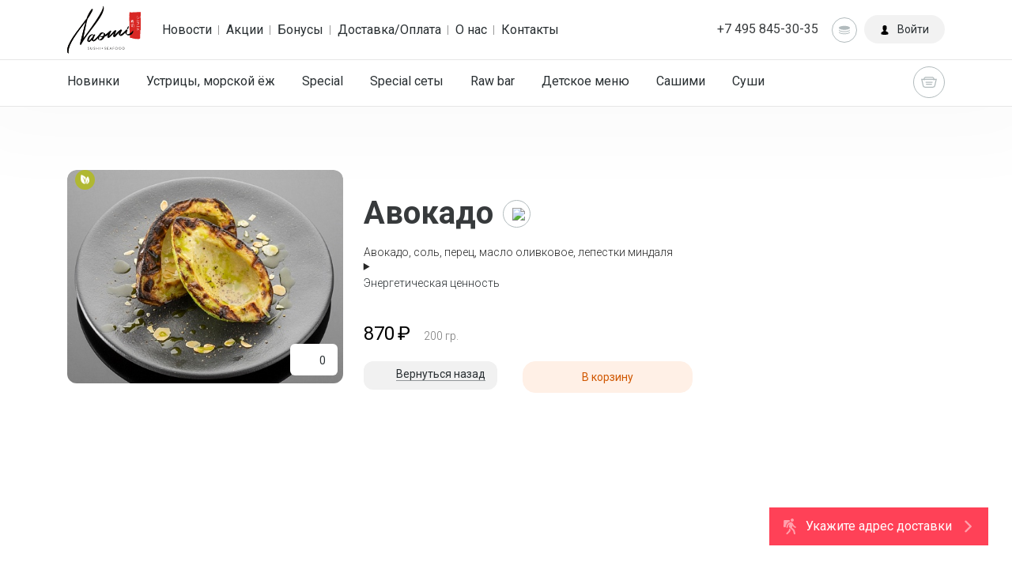

--- FILE ---
content_type: text/html; charset=UTF-8
request_url: https://naomisushi.moscow/catalog/garniry/avokado/
body_size: 23086
content:
<!DOCTYPE html>
<html>
<head>
<noscript><img src="https://vk.com/rtrg?p=VK-RTRG-1366721-fGUUQ" style="position:fixed; left:-999px;" alt=""/></noscript>
<head>
<meta name="facebook-domain-verification" content="tg0qrjdkat1yzi3i8332p0icj0pi5z" />
<head>
<head>
<!-- Facebook Pixel Code -->
<noscript><img height="1" width="1" style="display:none"
src="https://www.facebook.com/tr?id=4042280692534411&ev=PageView&noscript=1"
/></noscript>
<!-- End Facebook Pixel Code -->
<head>
    <meta property="og:type" content="article"/>
    <meta property="og:url" content="http://naomisushi.moscow/catalog/garniry/avokado/">
	        <meta property="og:image" content="http://naomisushi.moscow/upload/iblock/56f/idabg28nbnnr1l1f4cz2cnicy21ho6u5.jpg">
        <meta property="og:title"
              content="Самые вкусные роллы в Москве – тут!">
        <meta property="og:description"
              content="Не будь жадиной - приводи своих друзей, пусть они тоже попробуют наши божественные роллы">
		 <meta http-equiv="Content-Type" content="text/html; charset=UTF-8" />
<meta name="robots" content="index, follow" />
<meta name="keywords" content="Авокадо, Авокадо, соль, перец, масло оливковое, лепестки миндаля" />
<meta name="description" content="Заказать доставку еды премиум-класса. Бесплатная доставка. Бонусы в фирменном приложении. 15% скидка на самовывоз. Насладитесь вкусом Авокадо. Также широкий выбор свежих суши, роллов, сашими и других изысканных японских специальностей, приготовленных с использованием высококачественных ингредиентов. Высокий рейтинг на Яндекс.Еда" />
<script data-skip-moving="true">(function(w, d, n) {var cl = "bx-core";var ht = d.documentElement;var htc = ht ? ht.className : undefined;if (htc === undefined || htc.indexOf(cl) !== -1){return;}var ua = n.userAgent;if (/(iPad;)|(iPhone;)/i.test(ua)){cl += " bx-ios";}else if (/Windows/i.test(ua)){cl += ' bx-win';}else if (/Macintosh/i.test(ua)){cl += " bx-mac";}else if (/Linux/i.test(ua) && !/Android/i.test(ua)){cl += " bx-linux";}else if (/Android/i.test(ua)){cl += " bx-android";}cl += (/(ipad|iphone|android|mobile|touch)/i.test(ua) ? " bx-touch" : " bx-no-touch");cl += w.devicePixelRatio && w.devicePixelRatio >= 2? " bx-retina": " bx-no-retina";if (/AppleWebKit/.test(ua)){cl += " bx-chrome";}else if (/Opera/.test(ua)){cl += " bx-opera";}else if (/Firefox/.test(ua)){cl += " bx-firefox";}ht.className = htc ? htc + " " + cl : cl;})(window, document, navigator);</script>


<link href="https://fonts.googleapis.com/css2?family=Roboto:ital,wght@0,300;0,400;0,600;0,700;0,800;1,300;1,400;1,600;1,700;1,800&display=swap" type="text/css"  rel="stylesheet" />
<link href="/bitrix/cache/css/s1/bd_deliverysushi/template_15c3436cbfa7342e2814bbdb65a32a51/template_15c3436cbfa7342e2814bbdb65a32a51_v1.css?1765913329617655" type="text/css"  data-template-style="true" rel="stylesheet" />







<meta name='viewport' content='width=device-width, initial-scale=1, shrink-to-fit=no'>
<meta name='SKYPE_TOOLBAR' content='SKYPE_TOOLBAR_PARSER_COMPATIBLE' />
<meta name='format-detection' content='telephone=no' />
<link rel='shortcut icon' href='/favicon.ico' type='image/x-icon' />



   	<title>Авокадо - заказать блюдо в Москве, свежие ингредиенты | Naomi Sushi</title>
       	<noindex>
   	<!--[if IE 9]>
   		   		<![endif]-->
           </noindex>

</head>
<body class="  category-page fixed-header country-ru">
  <div id="panel"></div>
  	<div class="main-container ">
      <header>
        <div class="top-line font-fix">
          <div class="container">
            <div class="row">
              <div class="col-xl-7 col-lg-7 col-md-7 col-sm-7 col-xs-7">
                <div class="logo">

	                <a href="/">		                <img src="/upload/main/ca4/0fff5tk4z0u7vf0crrlri64p9qlscmvt.svg">
		            </a>		            </div>
                                  <nav>
                    <ul class="popover-nav-list">
	<li><a href="/news/">Новости</a></li>
	<li><a href="/sales/">Акции</a></li>
	<li><a href="/bonuses/">Бонусы</a></li>
	<li><a href="/dostavka-oplata/">Доставка/Оплата</a></li>
	<li><a href="/about/">О нас</a></li>
	<li><a href="/delivery/">Контакты</a></li>
                    </ul>
                  </nav>
                              </div>
              <div class="col-xl-5 col-lg-5 col-md-5 col-sm-5 col-xs-5 text-xs-right">
                <div class="phone hidden-md-down">+7 495 845-30-35</div>
                 <div class="auth-block">
               		<a href="#" data-id="bonuses-info" data-handler="popover" class="bonuses-info-btn">
		<i class="bd-round-icon">
			<svg version="1.1" x="0px" y="0px" width="14px" height="14px" viewBox="0 0 35.5 35.5" style="enable-background:new 0 0 35.5 35.5;" xml:space="preserve">
<g>
	<path d="M35.154,16.667c0.225,0.403,0.346,0.822,0.346,1.25c0,3.521-7.947,6.375-17.75,6.375C7.947,24.292,0,21.438,0,17.917
		c0-0.428,0.123-0.847,0.347-1.25c1.618,2.922,8.793,5.125,17.403,5.125C26.361,21.792,33.537,19.589,35.154,16.667z M17.75,28.625
		c-8.61,0-15.785-2.203-17.403-5.125C0.123,23.904,0,24.322,0,24.75c0,3.521,7.947,6.375,17.75,6.375
		c9.805,0,17.75-2.854,17.75-6.375c0-0.428-0.121-0.846-0.346-1.25C33.537,26.422,26.361,28.625,17.75,28.625z M17.75,4.375
		C7.947,4.375,0,7.229,0,10.75s7.947,6.375,17.75,6.375c9.805,0,17.75-2.854,17.75-6.375S27.553,4.375,17.75,4.375z"/>
</g>
</svg>
		</i>
	</a>
		
	<a href="#" data-id="auth" data-handler="popover" class="auth-btn"><i class="bd-round-icon">
                      <svg viewBox="0 0 60 60"><path d="M48.014,42.889l-9.553-4.776C37.56,37.662,37,36.756,37,35.748v-3.381c0.229-0.28,0.47-0.599,0.719-0.951 c1.239-1.75,2.232-3.698,2.954-5.799C42.084,24.97,43,23.575,43,22v-4c0-0.963-0.36-1.896-1-2.625v-5.319 c0.056-0.55,0.276-3.824-2.092-6.525C37.854,1.188,34.521,0,30,0s-7.854,1.188-9.908,3.53C17.724,6.231,17.944,9.506,18,10.056 v5.319c-0.64,0.729-1,1.662-1,2.625v4c0,1.217,0.553,2.352,1.497,3.109c0.916,3.627,2.833,6.36,3.503,7.237v3.309 c0,0.968-0.528,1.856-1.377,2.32l-8.921,4.866C8.801,44.424,7,47.458,7,50.762V54c0,4.746,15.045,6,23,6s23-1.254,23-6v-3.043 C53,47.519,51.089,44.427,48.014,42.889z"/></svg></i><span>Войти</span></a>
</div>
              </div>
              <div class="clearfix"></div>
            </div>
          </div>
        </div>
        <div class="product-categories-container grey-fw-container">
          <div class="container">
            <div class="row">
	           <nav class="col-xl-10 col-lg-10 col-md-9 col-sm-9 col-xs-7">
	            

                <ul class="font-fix menu-general">
                  <li><a href="/catalog/novinki/">Новинки</a></li>
                   <li><a href="/catalog/ustritsy-morskoy-yezh/">Устрицы, морской ёж</a></li>
                   <li><a href="/catalog/special/">Special</a></li>
                   <li><a href="/catalog/special-sety/">Special сеты</a></li>
                   <li><a href="/catalog/raw-bar/">Raw bar</a></li>
                   <li><a href="/catalog/detskoe-menyu/">Детское меню</a></li>
                   <li><a href="/catalog/sashimi/">Сашими</a></li>
                   <li><a href="/catalog/sushi/">Суши</a></li>
                   <li><a href="/catalog/rolly/">Роллы</a></li>
                   <li><a href="/catalog/set/">Сеты</a></li>
                   <li><a href="/catalog/sz/">Салаты, закуски</a></li>
                   <li><a href="/catalog/tako-poke/">Тако, поке</a></li>
                   <li><a href="/catalog/goryachie-zakuski/">Горячие закуски</a></li>
                   <li><a href="/catalog/supy/">Супы</a></li>
                   <li><a href="/catalog/ris-lapsha-goryachee/">Рис, лапша, горячее</a></li>
                   <li><a href="/catalog/shashlychki/">Шашлычки</a></li>
                   <li><a href="/catalog/khosper/">Хоспер</a></li>
                   <li class="active"><a href="/catalog/garniry/"><span>Гарниры</span></a></li>
                   <li><a href="/catalog/morozhenoe-mochi/">Мороженое Mochi</a></li>
                   <li><a href="/catalog/napitki/">Напитки</a></li>
                   <li><a href="/catalog/dopolnitelno/">Дополнительно</a></li>
                   <li><a href="/catalog/dlya-kazhdogo-momenta/">Для каждого момента</a></li>
 
                </ul>

                
              
</nav>
              <div class="col-xl-2 col-lg-2 col-md-3 col-sm-3 col-xs-5 basket-btn-container text-xs-right">
	              	              <a href="#" data-id="basket" data-placement="bottom-left" data-handler="popover" class="basket-btn">
                  <div class="empty-basket" ><i class="bd-round-icon">
                      <svg viewBox="0 0 32 32"><path d="M26.899,9C26.436,6.718,24.419,5,22,5H10C7.581,5,5.564,6.718,5.101,9H0l3,13c0,2.761,2.239,5,5,5h16c2.761,0,5-2.239,5-5 l3-13H26.899z M10,7h12c1.304,0,2.403,0.837,2.816,2H7.184C7.597,7.837,8.696,7,10,7z M27,22c-0.398,1.838-1.343,3-3,3H8 c-1.657,0-2.734-1.343-3-3L2.563,11H5v1h2v-1h18v1h2v-1h2.437L27,22z M10,21h12v-2H10V21z M9,17h14v-2H9V17z"/></svg></i></div>
                  <div class="not-empty-basket" >
                    <svg viewBox="0 0 32 32"><path d="M26.899,9C26.436,6.718,24.419,5,22,5H10C7.581,5,5.564,6.718,5.101,9H0l3,13c0,2.761,2.239,5,5,5h16c2.761,0,5-2.239,5-5 l3-13H26.899z M10,7h12c1.304,0,2.403,0.837,2.816,2H7.184C7.597,7.837,8.696,7,10,7z M27,22c-0.398,1.838-1.343,3-3,3H8 c-1.657,0-2.734-1.343-3-3L2.563,11H5v1h2v-1h18v1h2v-1h2.437L27,22z M10,21h12v-2H10V21z M9,17h14v-2H9V17z"/></svg><span class="basket-sum"><span>0</span><span class="currency font-fix">&#8381;</span></span>
                  </div>
                  <div class="close-basket">
                    <div class="bd-round-icon">
                      <svg viewBox="0 0 129 129" enable-background="new 0 0 129 129">
                        <path d="M7.6,121.4c0.8,0.8,1.8,1.2,2.9,1.2s2.1-0.4,2.9-1.2l51.1-51.1l51.1,51.1c0.8,0.8,1.8,1.2,2.9,1.2c1,0,2.1-0.4,2.9-1.2   c1.6-1.6,1.6-4.2,0-5.8L70.3,64.5l51.1-51.1c1.6-1.6,1.6-4.2,0-5.8s-4.2-1.6-5.8,0L64.5,58.7L13.4,7.6C11.8,6,9.2,6,7.6,7.6   s-1.6,4.2,0,5.8l51.1,51.1L7.6,115.6C6,117.2,6,119.8,7.6,121.4z"></path>
                      </svg>
                    </div>
                  </div></a>

              </div>
            </div>
          </div>
        </div>
      </header>

<main class="content container" id="bx_2104780780_">
    <div class="container">
        <div class="row product product-detail product-detail-single" itemscope itemtype="http://schema.org/Product"
             data-id="">
            <div class="product-info col-xl-8 col-lg-8 col-md-12 col-sm-12 col-xs-12 push-xl-4 push-lg-4 push-md-0 push-sm-0 push-xs-0">
                <div class="col-lg-12 breadcrumb-box nopadl">
            <h1 class="font-fix">
	            Авокадо            </h1>
            <div class="breadcrumb-container font-fix">
	            <a href="#" class="breadcrumb-toggle"><img src="/bitrix/templates/bd_deliverysushi/images/breadcrumb.png"></a>
              <div class="breadcrumb-path-container">
	              <a href="#" class="close">&times;</a>
			<div class="breadcrumb-item" id="bx_breadcrumb_0" itemscope="" itemtype="http://data-vocabulary.org/Breadcrumb" itemref="bx_breadcrumb_1">
				
				<a href="/" title="Главная" itemprop="url">
					<span itemprop="title">Главная</span>
				</a>
			</div>
			<div class="breadcrumb-item" id="bx_breadcrumb_1" itemscope="" itemtype="http://data-vocabulary.org/Breadcrumb" itemprop="child" itemref="bx_breadcrumb_2">
				<span class="delimiter">/</span>
				<a href="/catalog/" title="Каталог" itemprop="url">
					<span itemprop="title">Каталог</span>
				</a>
			</div>
			<div class="breadcrumb-item" id="bx_breadcrumb_2" itemscope="" itemtype="http://data-vocabulary.org/Breadcrumb" itemprop="child">
				<span class="delimiter">/</span>
				<a href="/catalog/garniry/" title="Гарниры" itemprop="url">
					<span itemprop="title">Гарниры</span>
				</a>
			</div>
				<span class="delimiter">/</span>
				<span class="last-item">Авокадо</span>
			</div>            </div>
        </div>
<div itemprop="description" class="product-description">
			Авокадо, соль, перец, масло оливковое, лепестки миндаля
<br>
<details><br>

<h2><strong>Свойства ингредиентов</strong></h2>
<p><strong>Авокадо</strong> &ndash; это источник полезных жиров, которые способствуют поддержанию здоровья сердца и нормализации уровня холестерина в крови. Этот фрукт богат витаминами, такими как витамин Е и С, а также антиоксидантами, которые защищают клетки организма от повреждений и старения.</p>
<p><strong>Оливковое масло</strong> &ndash; один из основных ингредиентов японской кухни и символ её премиальности. Оно помогает улучшить работу пищеварительной системы и способствует снижению воспалений в организме благодаря высокому содержанию омега-9 жирных кислот и витаминов К и Е.</p>
<p><strong>Лепестки миндаля</strong> &ndash; не только придают текстуру блюду, но и содержат большое количество витамина Е, который укрепляет иммунную систему и способствует улучшению состояния кожи. Миндаль также богат магнием, который поддерживает здоровье нервной системы.</p>
<p><strong>Соль</strong> &ndash; важный элемент в японской кухне, помогающий подчеркивать вкус блюд. Однако, при правильном употреблении она поддерживает электролитный баланс и помогает регулировать артериальное давление.</p>
<p><strong>Перец</strong> &ndash; специя, которая придает блюду остроту и глубину вкуса. Кроме этого, он обладает противовоспалительными свойствами и может улучшать обмен веществ.</p>
<h3><strong>Польза японской кухни</strong></h3>
<p>Японская кухня славится не только своими уникальными вкусами, но и пользой для здоровья. Она богата овощами, рыбой и полезными жирами, что снижает риск сердечно-сосудистых заболеваний и поддерживает здоровье костей и суставов. Преимущество блюд японской кухни также заключается в том, что они низкокалорийные, но при этом питательные, что способствует поддержанию стройной фигуры и высокого уровня энергии.</p>
<h3><strong>Премиальность блюда</strong></h3>
<p>Блюдо с авокадо, дополненное оливковым маслом и миндальными лепестками, &ndash; это не просто гарнир, а символ премиальности и изысканного вкуса. Сочетание таких высококачественных ингредиентов делает его идеальным выбором для тех, кто ценит здоровье и гастрономическое удовольствие.</p>
</details>	</div>
    <div class="product-energy"><a href="#">Энергетическая ценность</a>
        <div class="energy-value-content">
            <ul>
				                    <li><span class="meta-property">
                      <div>Белки</div></span><span class="meta-value">2,34</span></li>
								                    <li><span class="meta-property">
                      <div>Жиры</div></span><span class="meta-value">19,32</span></li>
								                    <li><span class="meta-property">
                      <div>Углеводы</div></span><span class="meta-value">3,01</span></li>
								                    <li><span class="meta-property">
                      <div>Калорийность</div></span><span class="meta-value">195,28</span></li>
				            </ul>
        </div>
    </div>
<div class="options_main_title"></div>
<div class="product-option-list_">
    <form>
		    </form>
</div>

<div class=" base-price">
    <div itemprop="offers" itemscope itemtype="http://schema.org/Offer" class="product-prices font-fix">
	                  <span class="old-price" style="display: none;" >
	                  	<span class="line-through">0</span><span class="currency">&#8381;</span>
	                  </span>
        <span class="current-price"><span itemprop="price">870</span><span
                    class="currency">&#8381;</span>
	                  <span itemprop="priceCurrency" class="text-hide">RUB</span>
	                  </span>

        <span class="weight" ><span>200</span><span> гр.</span></span>
		    </div>
</div>
<div class="product-actions  ">


		
	
	    <div class="col-xs-3 back-to-catalog nopadl">
        <a href="/catalog/garniry/"><span
                    class="go-back">Вернуться назад</span></a></div>
    <div class="col-xs-4">
		    <a        data-id="432" href="#"
       class="add-to-cart-btn native">В корзину</a>
	    </div>
</div>

</div>
<div class="col-xl-4 col-lg-4 col-md-12 col-sm-12 col-xs-12 pull-xl-8 pull-lg-8 pull-md-0 pull-sm-0 pull-xs-0">
    <div class="preview common-block">
		            <div class="product-labels">
				                    <div title="Вегетарианское" class="product-label"><img src="/upload/iblock/a2a/ne993o2xn8q40npsh3zc7fuzv102dxkl.png"></div>
				            </div>
							
            <picture>
                <source srcset="/upload/resize_cache/iblock/bf4/553_475_2/fl62bb476b3ifhn6a4s7n7t31rdsl954.jpg?1738799393108779" media="(max-width: 554px)">
                <source srcset="/upload/resize_cache/iblock/bf4/379_275_2/fl62bb476b3ifhn6a4s7n7t31rdsl954.jpg?173879939853342" media="(max-width: 768px)">
                <source srcset="/upload/resize_cache/iblock/bf4/480_372_2/fl62bb476b3ifhn6a4s7n7t31rdsl954.jpg?173879939881931" media="(max-width: 992px)">
                <source srcset="/upload/resize_cache/iblock/bf4/336_261_2/fl62bb476b3ifhn6a4s7n7t31rdsl954.jpg?173879939843798" media="(max-width: 2000px)">
                <a itemprop="image" href="/upload/resize_cache/iblock/bf4/480_372_2/fl62bb476b3ifhn6a4s7n7t31rdsl954.jpg?173879939881931"
                   onclick="return false;">
                    <img
                            src="/upload/resize_cache/iblock/bf4/480_372_2/fl62bb476b3ifhn6a4s7n7t31rdsl954.jpg?173879939881931"
                            alt="Авокадо, Состав: Авокадо, соль, перец, масло оливковое, лепестки миндаля, Вес:200, Белки:2,34, Жиры:19,32, Углеводы: 3,01"
                            title="Авокадо"
                            class="product-image"
                    />
                </a>
            </picture>
						        <div class="likes">
            <div class="like-content">
                <div class="like-icon"></div>
                <span>0</span>
            </div>
        </div>
		        <div class="icons">
            <div class="product-icon icon-hot"></div>
            <div class="product-icon icon-vegan"></div>
        </div>
    </div>
</div>
<div class="clearfix"></div>

            </div>
        </div>
</main>
    
  <div class="modal micromodal-slide" id="modal-delivery-map" aria-hidden="true">
    <div class="modal__overlay" tabindex="-1" data-micromodal-close>
      <form class="modal__container" enctype="multipart/form-data" id="FORM_DELIVERY-bx_711911648_1">
        <button class="modal__close" aria-label="Close modal" data-micromodal-close></button>
        <div class="modal__content" id="modal-delivery-map-content">
          <div class="modal-delivery">
            <div class="modal-delivery__types _type-delivery" data-entity="DELIVERY_TYPES">
              <button class="modal-delivery__button is-active" data-type="delivery" type="button">Доставка</button>
              <button class="modal-delivery__button " data-type="pickup" type="button">Самовывоз</button>
            </div>
            <div class="modal-delivery__content" data-entity="DELIVERY_CONTENT">
                                              <h2 class="modal__title" id="modal-delivery-map-title">Укажите адрес доставки</h2>
                  <h2 class="modal__subtitle" id="modal-delivery-map-subtitle">От адреса зависит минимальная сумма заказа</h2>
                  <div class="input-group">
                    <input type="text" class="input-modal" name="DELIVERY_ADDRESS" data-entity="DELIVERY_ADDRESS_INPUT" value="" placeholder="Начните вводить адрес">
                    <div class="input-group-errors" data-entity="DELIVERY_ADDRESS_ERRORS"></div>
                  </div>
                  <div class="modal-address-block" data-entity="DELIVERY_ADDRESS_BLOCK" style="display: none;">
                    <div class="input-group">
                      <span class="input-group__title">Квартира/офис</span>
                      <input type="text" class="input-modal" name="APARTAMENT" value="">
                    </div>
                    <div class="input-group">
                      <span class="input-group__title">Подъезд</span>
                      <input type="text" class="input-modal" name="ENTER" value="">
                    </div>
                    <div class="input-group">
                      <span class="input-group__title">Этаж</span>
                      <input type="text" class="input-modal" name="FLOOR" value="">
                    </div>
                    <div class="input-group">
                      <span class="input-group__title">Код домофона</span>
                      <input type="text" class="input-modal" name="CODE_DOMOFON" value="">
                    </div>
                  </div>
                  <button type="submit" class="modal__btn modal__btn-primary btn-save" disabled>Сохранить</button>
                                            </div>
          </div>
          <div class="modal-delivery__map" id="map-zones"></div>
        </div>
      </form>
    </div>
  </div>
    <div class="sticky-delivery-address">
    <svg width="24" height="24" viewBox="0 0 24 24" fill="none" xmlns="http://www.w3.org/2000/svg"><path d="M18.3052 16.5668L15.5117 14.0526C15.4203 13.9704 15.3772 13.8472 15.3975 13.726L15.8387 11.0787C15.8569 10.9693 16.0026 10.9402 16.064 11.0326C16.9278 12.3319 18.1772 13.4663 20.0063 14.1979C20.5598 14.4193 21.1881 14.1501 21.4095 13.5965C21.6309 13.0429 21.3617 12.4147 20.8081 12.1933C18.9468 11.4487 17.9047 10.1865 17.2564 8.72536C16.9785 8.09906 16.6196 7.34235 16.1056 6.72493C15.5693 6.08069 14.8143 5.52973 13.7675 5.44237C13.3238 5.40535 12.8316 5.42235 12.3435 5.54889C9.35858 6.29791 7.38234 9.20441 6.74692 13.0169C6.64891 13.605 7.0462 14.1612 7.6343 14.2593C8.2224 14.3573 8.77861 13.96 8.87663 13.3719C9.22966 11.2537 9.99769 9.71889 10.9671 8.75636C11.0448 8.67923 11.1707 8.74395 11.1586 8.85275L10.7582 12.4565C10.7134 12.8599 10.8658 13.2602 11.1675 13.5317L16.6201 18.4391C16.7888 18.5909 16.9083 18.7896 16.9633 19.0097L17.9851 23.0967C18.1538 23.7715 18.8376 24.1818 19.5124 24.0131C20.1872 23.8444 20.5975 23.1606 20.4288 22.4858L19.4071 18.3988C19.2304 17.6921 18.8467 17.0542 18.3052 16.5668Z" fill="rgba(255, 255, 255, 0.5)"></path><path d="M11.8069 20.5764C12.2988 20.0844 12.6403 19.4623 12.7913 18.7831L13.1487 17.1746C13.1769 17.0479 13.1346 16.9159 13.0382 16.8291L11.3495 15.3093C11.213 15.1864 10.9946 15.2562 10.9548 15.4355L10.3323 18.2367C10.2853 18.4483 10.1789 18.642 10.0257 18.7953L6.9212 21.8998C6.42935 22.3916 6.42935 23.1891 6.9212 23.6809C7.41305 24.1728 8.2105 24.1728 8.70235 23.6809L11.8069 20.5764Z" fill="rgba(255, 255, 255, 0.5)"></path><path d="M18.0075 2.39898C18.0075 3.7239 16.9334 4.79797 15.6085 4.79797C14.2835 4.79797 13.2095 3.7239 13.2095 2.39898C13.2095 1.07406 14.2835 0 15.6085 0C16.9334 0 18.0075 1.07406 18.0075 2.39898Z" fill="rgba(255, 255, 255, 0.5)"></path><path d="M3.93323 2.39898H10.9249C11.5242 2.39898 12.01 2.88231 12.01 3.47853V4.02397C12.01 4.24295 11.861 4.43258 11.652 4.49774C8.25124 5.55778 6.2135 8.92122 5.56375 12.8197C5.52956 13.0249 5.36394 13.1944 5.15599 13.1944H3.49919C2.87863 13.1944 2.38445 12.6776 2.41544 12.061L2.84948 3.42462C2.87836 2.85007 3.35501 2.39898 3.93323 2.39898Z" fill="rgba(255, 255, 255, 0.5)"></path>
    </svg>
  	<span>Укажите адрес доставки</span>
    <svg width="100%" height="100%" viewBox="0 0 16 16" fill="none" class="AddressOption_arrow-icon__NSrjt" xmlns="http://www.w3.org/2000/svg"><path d="M6 13L11 8L6 3" stroke="rgba(255, 255, 255, 0.5)" stroke-width="1.8" stroke-linecap="round" stroke-linejoin="round"></path></svg>
  </div>
  
  <div class="container">
          <footer>
            <div class="row">
              <div class="col-lg-2 col-xl-2 col-md-2 col-sm-2 col-xs-2">
					Naomi Sushi | Доставка суши              </div>
              <div class="col-lg-8 col-xl-8 col-md-8 col-sm-8 col-xs-8 text-xs-center ">
                
<ul class="bottom-menu">

			<li><a href="/news/">Новости</a></li>
	
			<li><a href="/reviews/">Отзывы</a></li>
	
			<li><a href="/yuridicheskaya-informatsiya/">Юридическая информация</a></li>
	
			<li><a href="/politika-konfidentsialnosti/">Политика конфиденциальности</a></li>
	

</ul>
              </div>
              <div class="col-lg-4 col-xl-4 col-md-4 col-sm-4 col-xs-4 text-xs-center social-icons-footer">
	                     
	          </div>



          <style>
          .copyright  {
              position: absolute;
          top: -999999px;
          }
          </style>
	          <!--- Do not even try to remove this copyright --->
              <div class="col-lg-4 col-xl-4 col-md-4 col-sm-4 col-xs-4 text-xs-right copyright"><a href="https://bdbd.shop/sushi/" target="_blank"><img src="/bitrix/templates/bd_deliverysushi/images/copy.svg"><span>created by humans</span></a></div>
              <!--- Do not even try to remove this copyright --->
            </div>
          </footer>
	        <div id="product-detail" class="md-modal md-effect-3">
		        <div class="md-content">
			        <div class="spinner"></div>
			        <div class="row product product-detail">
				        <div class="col-xl-12 col-lg-12 col-md-12 col-sm-12 col-xs-12">
					        <div class="preview">
						        <div class="product-labels"></div>
						        <div class="without-sale" title="На этот товар не действуют дополнительные скидки и акции"></div>
										<div class="product-content">
											<div class="swiper">
												<div class="swiper-wrapper">
													<div class="swiper-slide">
														<img class="prod-image-l" src="">
													</div>
													<div class="swiper-slide" data-entity="VIDEO">
														<img class="prod-image-l" src="">
													</div>
												</div>
												<div class="swiper-pagination slider__pagination"></div>
											</div>
										</div>
						        <div class="likes">
							        <div class="like-content">
								        <div class="like-icon"></div><span>0</span>
							        </div>
						        </div>
					        </div>
				        </div>
				        <div class="col-xl-12 col-lg-12 col-md-12 col-sm-12 col-xs-12 prod-info-cont">
					        <div class="product-info">
						        <div class="product-description">
							        <h3 class="font-fix"></h3>
							        <p></p>
						        </div>
						        <div class="product-energy"><a href="#">Энергетическая ценность</a>
							        <div class="energy-value-content">
								        <ul>
									        <li><span class="meta-property protein">
                              <div>Белки</div></span><span class="meta-value"></span></li>
									        <li><span class="meta-property fats">
                              <div>Жиры</div></span><span class="meta-value"></span></li>
									        <li><span class="meta-property carbo">
                              <div>Углеводы</div></span><span class="meta-value"></span></li>
									        <li>
										        <span class="meta-property energy">
                              <div>Калорийность</div></span><span class="meta-value"></span></li>
								        </ul>
							        </div>
						        </div>
						        <div class="product-options"></div>
						        <div class="_detail-price-cont">
                                    <div class="product-prices font-fix">
                                        <span class="old-price"> <span class="line-through"></span><span
                                                    class="currency">&#8381;</span></span><span
                                                class="current-price"><span></span><span
                                                    class="currency">&#8381;</span></span><span
                                                class="weight"><span></span><span></span></span>

                                    </div>
						        </div>
					        </div>
				        </div>
			        </div>
			        <div class="clearfix"></div>
		        </div>
	        </div>

        </div>
        	<div id="gift-modal" class="md-modal md-effect-3">
		<div class="md-content">
			<div class="modal-title">Выберите подарок</div>
			<div class="bd-scrollbar scrollbar-macosx">
				<div class="gift-container">
<div class="row">
          </div>
        </div>
			</div>
		</div>
	</div>


                <div id="basket" class="bd-popup">
                  <div class="information-col pull-xs-left">
                    <div style="display:none;" class="product-info-cont">
                      <div class="constructor-view">
                        <div class="row">
                          <div class="col-xs-4">
                            <div class="product-image"><img>
                              <div class="close-view">
                                <svg viewBox="0 0 129 129"><path d="M7.6,121.4c0.8,0.8,1.8,1.2,2.9,1.2s2.1-0.4,2.9-1.2l51.1-51.1l51.1,51.1c0.8,0.8,1.8,1.2,2.9,1.2c1,0,2.1-0.4,2.9-1.2   c1.6-1.6,1.6-4.2,0-5.8L70.3,64.5l51.1-51.1c1.6-1.6,1.6-4.2,0-5.8s-4.2-1.6-5.8,0L64.5,58.7L13.4,7.6C11.8,6,9.2,6,7.6,7.6   s-1.6,4.2,0,5.8l51.1,51.1L7.6,115.6C6,117.2,6,119.8,7.6,121.4z"/></svg>
                              </div>
	                            <div class="apply-view">
		                            <svg><path d="M54.04,48.75L50.106,53.2158H50.1044a0.9616,0.9616,0,0,1-.3215.2579v0.002a0.8512,0.8512,0,0,1-.7.0309,0.9307,0.9307,0,0,1-.2761-0.1678l-0.0017-.002-2.4466-2.3111a1.0781,1.0781,0,0,1-.3532-0.7056,1.1246,1.1246,0,0,1,.2041-0.7719h0a0.9164,0.9164,0,0,1,.06-0.0751l0.002-.0023a0.9131,0.9131,0,0,1,.5771-0.31,0.877,0.877,0,0,1,.6211.1655c0.0218,0.0156.0456,0.0349,0.0711,0.0573l1.7436,1.6948,3.3387-3.73c0.0116-.0142.0332-0.0374,0.0626-0.068a0.9059,0.9059,0,0,1,.5922-0.2792,0.8848,0.8848,0,0,1,.6137.2012l0.0008-.0017c0.0179,0.0147.0406,0.0352,0.0675,0.0612h0.0017a1.0961,1.0961,0,0,1,.3189.726,1.1129,1.1129,0,0,1-.2412.76L54.04,48.75h0Z" transform="translate(-42 -44)"></path></svg>
	                            </div>
                            </div>
                          </div>
                          <div class="col-xs-8 nopad">
                            <div class="name"></div>
                          </div>
                        </div>
                        <div class="constructor-scroll-content scrollbar-macosx">
                          <div class="row description">
                            <div class="col-xs-12">
                            </div>
                          </div>
                          <div class="row constructor-content">
                            <div class="col-xs-12">
                              <div class="property-label"> Основа</div>
                              <div class="property-value base_value_"></div>
                              <div class="property-label"> Соус</div>
                              <div class="property-value souse_value_"></div>
                              <div class="property-label"> Начинка</div>
                              <div class="ingredients_list_">
                              </div>
                            </div>
                          </div>
                        </div>
                        <div style="display:none;" class="product-scroll-content">
                          <div class="product-description"></div>
                          <div class="product-options"></div>
                        </div>
                      </div>
                      <div class="likes">
                        <div class="like-content">
                          <div class="like-icon"></div><span>5</span>
                        </div>
                      </div>
                    </div>
                                        <div class="recommendation-container no-recommendation">
                      <div class="text-content">
                        <div class="info-col-content">
	                       <div class="title">Быстро</div>
<div class="text">Время доставки в течение 90 минут</div>                        </div>
                        <div class="info-col-content">
	                        <div class="title">Вкусно</div>
<div class="text">Мы готовим только из свежих продуктов.</div>                        </div>
                        <div class="info-col-content">
	                        <div class="title">
	Бесплатная доставка
</div>
<div class="text">
	Минимальная&nbsp;сумма заказа 3000 рублей.
</div>
<br>                        </div>
                      </div>
                      <footer>
                        <div class="phone">+7 495 845-30-35</div>
                        <div class="work-time">Доставка с 11:00 до 23:00</div>
                      </footer>
                    </div>
                    <div class="recommendation-container recommendation-list">
                      <div class="rc-list"></div>
                      <ul class="rc-nav"></ul>
                    </div>
                    <div class="recommendation-container static-banner">
                      <div class="text-content"></div>
                    </div>
                  </div>
                  <div class="basket-items-col pull-xs-right">
                    <div class="spinner"></div>
                    <div class="basket-title">Корзина</div>
                    <div class="products-list bd-scrollbar scrollbar-macosx"></div>
                    <div class="basket-actions">
                      <div class="row">
                        <div class="col-xs-7 promo-input-cont">
                          <div class="bd-input promo-input">
                            <label class="text-xl-center"></label>
                            <input type="text" placeholder="Промо-код" class="basket-promo-code text-xs-left">
                          </div>
                          <a href="#" class="apply-code-btn">
                              <svg class="apply-svg" version="1.1" xmlns="http://www.w3.org/2000/svg" xmlns:xlink="http://www.w3.org/1999/xlink" x="0px" y="0px"
                                   viewBox="0 0 511.999 511.999" style="enable-background:new 0 0 511.999 511.999;" xml:space="preserve">
		<path d="M506.231,75.508c-7.689-7.69-20.158-7.69-27.849,0l-319.21,319.211L33.617,269.163c-7.689-7.691-20.158-7.691-27.849,0
			c-7.69,7.69-7.69,20.158,0,27.849l139.481,139.481c7.687,7.687,20.16,7.689,27.849,0l333.133-333.136
			C513.921,95.666,513.921,83.198,506.231,75.508z"/>
</svg>
                              <svg class="decline-svg" id="Icons" height="512" viewBox="0 0 64 64" width="512" xmlns="http://www.w3.org/2000/svg"><path d="m4.59 59.41a2 2 0 0 0 2.83 0l24.58-24.58 24.59 24.58a2 2 0 0 0 2.83-2.83l-24.59-24.58 24.58-24.59a2 2 0 0 0 -2.83-2.83l-24.58 24.59-24.59-24.58a2 2 0 0 0 -2.82 2.82l24.58 24.59-24.58 24.59a2 2 0 0 0 0 2.82z"/></svg>

                          </a>
                        </div>
                        <div class="col-xs-5 bonuses-info text-xs-left">
                                                                              Зарегистрируйтесь, чтобы <br />получать бонусы                                                                            </div>
                      </div>
                        <div class="row">
                            <div class="col-xs-12">
                                <div class="promo-error"></div>
                            </div>
                        </div>
                      <a href="/checkout/" class="basket-checkout-btn">Оформить заказ на сумму <span class="order-sum font-fix"><span></span><span class="currency">&#8381;</span></span></a>
                      <div class="progress-container in-progress min-order-progress" data-min-order="3000">
                        <div class="progress-bar"></div>
                        <div class="progress-bar-content">
                          <div class="min-order-sum"><span>Минимальная сумма заказа </span><span>3000</span><span class="currency">&#8381;</span></div>
                        </div>
                      </div>
                    </div>
                  </div>
                </div>
<div id="bonuses-info" class="bd-popup">
	<div class="col-xs-4">
		<img src="/bitrix/templates/bd_deliverysushi/images/bonuses-popover-icon.png" alt="">
	</div>
	<div class="col-xs-8">
		<div class="title">Получайте бонусные рубли с каждого заказа!</div>
		<div class="description">Бонусными рублями можно полностью или частично оплатить заказ. <br /> Чтобы начать получать бонусы – вам необходимо зарегистрироваться!</div>
	</div> 
</div>

<div id="auth"
     class="bd-popup  ">
	        <input type="hidden" name="LAST_SMS" value=""/>
							<div class="auth-tabs">
				<ul>
					<li class="active"><a  data-target="sign-in-default-state" href="#">Войти</a></li>
					<li><a href="#" data-target="sign-up-phone-state">Регистрация</a></li>
				</ul>
			</div>
			<div style="display:block;" class="auth-state sign-in-default-state">
				<form>
					<input type="hidden" name="CSRF" value=""/>
					<input type="hidden" name="ACTION" value="LOGIN"/>
					<input type="hidden" name="MODE" value="PHONE"/>
					<div class="bd-form-row input-row-first">
						<div class="bd-input">
							<label>Номер телефона</label>
							<input type="text" name="PHONE" class="phone">
						</div>
					</div>
					<div class="bd-form-row input-row-last">
						<div class="bd-input">
							<label>Пароль</label>
							<input type="password" name="PASSWORD" class="phone">
						</div>
					</div>
					<div class="bd-form-messages">
						<div class="bd-error"></div>
					</div>
					<div class="bd-form-row actions">
						<button type="submit" class="btn">Войти</button>
					</div>
					<div class="bd-form-row"><a href="#" class="forgot">
							<span>Забыли пароль?</span></a></div>
				</form>
			</div>
			<div class="auth-state sign-up-phone-state">
				<form id="sms_reg">
					<input type="hidden" name="CSRF" value=""/>
					<input type="hidden" name="ACTION" value="REGISTER"/>
					<input type="hidden" name="MODE" value="PHONE"/>
					<div class="bd-form-row input-row-first">
						<div class="bd-input">
							<label>Номер телефона</label>
							<input type="tel" name="PHONE" class="phone">
						</div>
					</div>
					<div class="bd-form-row input-row">
						<div class="bd-input">
							<label>Пароль</label>
							<input name="PASSWORD" type="password">
						</div>
					</div>
					<div class="bd-form-row input-row-last">
						<div class="bd-input">
							<label>Пароль еще раз</label>
							<input name="PASSWORD2" type="password">
						</div>
					</div>
			        					<div class="bd-form-row">
						<div class="rules">
							<label class="label">
								<input type="checkbox" id="inp_agree">
								<label for="inp_agree"><span></span></label><span>Я ознакомлен и согласен									<a data-modal="rules-modal" href="#"
									   class="md-trigger">с условиями использования и обработки моих персональных данных</a></span>
							</label>
						</div>
					</div>
					<div class="bd-form-messages">
						<div class="bd-error"></div>
					</div>
					<div class="bd-form-row actions">
						<button disabled type="submit" class="btn">Получить код</button>
					</div>
				</form>
			</div>
			<div class="auth-state phone-confirm-state">
				<form>
					<input type="hidden" name="CSRF" value=""/>
					<input type="hidden" name="ACTION" value="REGISTER"/>
					<input type="hidden" name="MODE" value="PHONE"/>
					<input type="hidden" name="PHONE" value=""/>
					<input type="hidden" name="PASSWORD" value=""/>
					<div class="bd-form-row">
						<div class="bd-input bordered">
							<label>Код подтверждения</label>
							<input autocomplete="off" maxlength="4" type="text" name="REG_CONFIRM_CODE" class="phone">
						</div>
					</div>
					<div class="bd-form-row actions srcont">
						<button type="submit" class="btn">Отправить код</button>
					</div>
                    <div class="state-info srcont-d" style="display: none"><div class="resend-status">Выслать код повторно через <span
                                    class="timer">0:59</span></div></div>
				</form>
				<div class="resend-cont srcont"><a href="#" class="code-resend">
						<span>Выслать код повторно</span></a>
					<div class="resend-status">Выслать код повторно через <span
							class="timer">0:59</span></div>
				</div>
			</div>
			<div class="auth-state forgot-password-state">
				<form>
					<input type="hidden" name="CSRF" value=""/>
					<input type="hidden" name="ACTION" value="RESET_PASSWORD"/>
					<input type="hidden" name="MODE" value="PHONE"/>
					<div class="bd-form-row">
						<div class="bd-input bordered">
							<label>Номер телефона</label>
							<input type="text" name="PHONE" class="phone">
						</div>
					</div>
								<div class="bd-form-messages">
						<div class="bd-error"></div>
					</div>
					<div class="bd-form-row actions srcont">
						<button type="submit" class="btn">Отправить код</button>
					</div>
				</form>
				<div class="state-info srcont">На указанный телефон в течении нескольких секунд придет 4-значный код.</div>
				<div class="state-info srcont-d" style="display: none"><div class="resend-status">Выслать код повторно через <span
                                class="timer">0:59</span></div></div>
			</div>
			<div class="auth-state phone-confirm-password-state">
				<form>
					<input type="hidden" name="CSRF" value=""/>
					<input type="hidden" name="ACTION" value="RESET_PASSWORD"/>
					<input type="hidden" name="MODE" value="PHONE"/>
					<input type="hidden" name="PHONE" value=""/>
					<div class="bd-form-row">
						<div class="bd-input bordered">
							<label>Код подтверждения</label>
							<input autocomplete="off" type="text" maxlength="4" name="REG_CONFIRM_CODE" class="phone">
						</div>
					</div>
					<div class="bd-form-row actions">
						<button type="submit" class="btn">Отправить код</button>
					</div>
				</form>
				<div class="resend-cont"><a href="#" class="code-resend">
						<span>Выслать код повторно</span></a>
					<div class="resend-status">Выслать код повторно через <span
							class="timer">0:59</span></div>
				</div>
			</div>
			<div class="auth-state set-new-password-state">
				<form>
					<input type="hidden" name="CSRF" value=""/>
					<input type="hidden" name="ACTION" value="RESET_PASSWORD"/>
					<input type="hidden" name="MODE" value="PHONE"/>
					<input type="hidden" name="PHONE" value=""/>
					<div class="bd-form-row input-row-first">
						<div class="bd-input">
							<label>Пароль</label>
							<input type="password" name="NEW_PASSWORD" class="phone">
						</div>
					</div>
					<div class="bd-form-row input-row-last">
						<div class="bd-input">
							<label>Пароль еще раз</label>
							<input  name="NEW_PASSWORD_2" type="password" class="phone">
						</div>
					</div>
					<div class="bd-form-messages">
						<div class="bd-error"></div>
					</div>
					<div class="bd-form-row actions">
						<button type="submit" class="btn">Сменить пароль</button>
					</div>
				</form>
			</div>
		
	</div>

        <div class="md-overlay"></div>
      </div>
    </div>
                	        <!-- Yandex.Metrika counter -->
	        	        <noscript>
		        <div><img src="//mc.yandex.ru/watch/30164019" style="position:absolute; left:-9999px;" alt=""/></div>
	        </noscript><!-- /Yandex.Metrika counter -->
                        <!-- Yandex.Metrika counter -->
<noscript><div><img src="https://mc.yandex.ru/watch/85906853" style="position:absolute; left:-9999px;" alt="" /></div></noscript>
<!-- /Yandex.Metrika counter -->        <div class="hidden-xs-up">
            <img src="/bitrix/templates/bd_deliverysushi/images/product-checkbox.png"/>
        </div>
          <script type="text/javascript">!function(){var t=document.createElement("script");t.type="text/javascript",t.async=!0,t.src='https://vk.com/js/api/openapi.js?169',t.onload=function(){VK.Retargeting.Init("VK-RTRG-1893189-6DxG6"),VK.Retargeting.Hit()},document.head.appendChild(t)}();</script><script>
!function(f,b,e,v,n,t,s)
{if(f.fbq)return;n=f.fbq=function(){n.callMethod?
n.callMethod.apply(n,arguments):n.queue.push(arguments)};
if(!f._fbq)f._fbq=n;n.push=n;n.loaded=!0;n.version='2.0';
n.queue=[];t=b.createElement(e);t.async=!0;
t.src=v;s=b.getElementsByTagName(e)[0];
s.parentNode.insertBefore(t,s)}(window, document,'script',
'https://connect.facebook.net/en_US/fbevents.js');
fbq('init', '4042280692534411');
fbq('track', 'PageView');
</script>
<script>if(!window.BX)window.BX={};if(!window.BX.message)window.BX.message=function(mess){if(typeof mess==='object'){for(let i in mess) {BX.message[i]=mess[i];} return true;}};</script>
<script>(window.BX||top.BX).message({"JS_CORE_LOADING":"Загрузка...","JS_CORE_NO_DATA":"- Нет данных -","JS_CORE_WINDOW_CLOSE":"Закрыть","JS_CORE_WINDOW_EXPAND":"Развернуть","JS_CORE_WINDOW_NARROW":"Свернуть в окно","JS_CORE_WINDOW_SAVE":"Сохранить","JS_CORE_WINDOW_CANCEL":"Отменить","JS_CORE_WINDOW_CONTINUE":"Продолжить","JS_CORE_H":"ч","JS_CORE_M":"м","JS_CORE_S":"с","JSADM_AI_HIDE_EXTRA":"Скрыть лишние","JSADM_AI_ALL_NOTIF":"Показать все","JSADM_AUTH_REQ":"Требуется авторизация!","JS_CORE_WINDOW_AUTH":"Войти","JS_CORE_IMAGE_FULL":"Полный размер"});</script><script src="/bitrix/js/main/core/core.min.js?1765913281229643"></script><script>BX.Runtime.registerExtension({"name":"main.core","namespace":"BX","loaded":true});</script>
<script>BX.setJSList(["\/bitrix\/js\/main\/core\/core_ajax.js","\/bitrix\/js\/main\/core\/core_promise.js","\/bitrix\/js\/main\/polyfill\/promise\/js\/promise.js","\/bitrix\/js\/main\/loadext\/loadext.js","\/bitrix\/js\/main\/loadext\/extension.js","\/bitrix\/js\/main\/polyfill\/promise\/js\/promise.js","\/bitrix\/js\/main\/polyfill\/find\/js\/find.js","\/bitrix\/js\/main\/polyfill\/includes\/js\/includes.js","\/bitrix\/js\/main\/polyfill\/matches\/js\/matches.js","\/bitrix\/js\/ui\/polyfill\/closest\/js\/closest.js","\/bitrix\/js\/main\/polyfill\/fill\/main.polyfill.fill.js","\/bitrix\/js\/main\/polyfill\/find\/js\/find.js","\/bitrix\/js\/main\/polyfill\/matches\/js\/matches.js","\/bitrix\/js\/main\/polyfill\/core\/dist\/polyfill.bundle.js","\/bitrix\/js\/main\/core\/core.js","\/bitrix\/js\/main\/polyfill\/intersectionobserver\/js\/intersectionobserver.js","\/bitrix\/js\/main\/lazyload\/dist\/lazyload.bundle.js","\/bitrix\/js\/main\/polyfill\/core\/dist\/polyfill.bundle.js","\/bitrix\/js\/main\/parambag\/dist\/parambag.bundle.js"]);
</script>
<script>(window.BX||top.BX).message({"LANGUAGE_ID":"ru","FORMAT_DATE":"DD.MM.YYYY","FORMAT_DATETIME":"DD.MM.YYYY HH:MI:SS","COOKIE_PREFIX":"BITRIX_SM","SERVER_TZ_OFFSET":"10800","UTF_MODE":"Y","SITE_ID":"s1","SITE_DIR":"\/","USER_ID":"","SERVER_TIME":1768390523,"USER_TZ_OFFSET":0,"USER_TZ_AUTO":"Y","bitrix_sessid":"55f6027e4c46c12011bac0b91a2bf8a1"});</script><script>BX.setJSList(["\/assets\/js\/snow.min.js","\/assets\/js\/snowInit.js","\/bitrix\/templates\/bd_deliverysushi\/js\/min\/jquery.min.js","\/bitrix\/templates\/bd_deliverysushi\/js\/min\/tether.min.js","\/bitrix\/templates\/bd_deliverysushi\/js\/fotorama.js","\/bitrix\/templates\/bd_deliverysushi\/js\/jquery.mousewheel.js","\/bitrix\/templates\/bd_deliverysushi\/js\/tmpl.js","\/bitrix\/templates\/bd_deliverysushi\/js\/masonry.pkgd.min.js","\/bitrix\/templates\/bd_deliverysushi\/js\/min\/bootstrap.min.js","\/bitrix\/templates\/bd_deliverysushi\/js\/popover.js","\/bitrix\/templates\/bd_deliverysushi\/js\/jquery.scrollbar.js","\/bitrix\/templates\/bd_deliverysushi\/js\/selectordie.js","\/bitrix\/templates\/bd_deliverysushi\/js\/tabs.js","\/bitrix\/templates\/bd_deliverysushi\/js\/modal.js","\/bitrix\/templates\/bd_deliverysushi\/js\/jquery.fancybox.pack.js","\/bitrix\/templates\/bd_deliverysushi\/js\/jquery.maskedinput.min.js","\/bitrix\/templates\/bd_deliverysushi\/js\/cookie.js","\/bitrix\/templates\/bd_deliverysushi\/js\/sourcebuster.min.js","\/bitrix\/templates\/bd_deliverysushi\/js\/share.js","\/bitrix\/templates\/bd_deliverysushi\/js\/clipboard.min.js","\/bitrix\/templates\/bd_deliverysushi\/js\/swiper-bundle.min.js","\/bitrix\/templates\/bd_deliverysushi\/js\/script.js","\/local\/components\/fruit\/delivery.map\/templates\/.default\/script.js","\/local\/components\/fruit\/delivery.map\/templates\/.default\/lib\/micromodal.min.js","\/bitrix\/components\/bd\/detail.product\/templates\/.default\/script.js","\/bitrix\/components\/bd\/detail.product\/templates\/.default\/lib\/swiper\/swiper-bundle.min.js"]);</script>
<script>BX.setCSSList(["\/bitrix\/templates\/bd_deliverysushi\/css\/bootstrap.css","\/bitrix\/templates\/bd_deliverysushi\/css\/fotorama.css","\/bitrix\/templates\/bd_deliverysushi\/css\/update.css","\/bitrix\/templates\/bd_deliverysushi\/css\/update2.css","\/bitrix\/templates\/bd_deliverysushi\/css\/update3.css","\/bitrix\/templates\/bd_deliverysushi\/css\/animate.css","\/bitrix\/templates\/bd_deliverysushi\/css\/popover.css","\/bitrix\/templates\/bd_deliverysushi\/css\/selectordie.css","\/bitrix\/templates\/bd_deliverysushi\/css\/currency.css","\/bitrix\/templates\/bd_deliverysushi\/css\/flickity.css","\/bitrix\/templates\/bd_deliverysushi\/css\/jquery.scrollbar.css","\/bitrix\/templates\/bd_deliverysushi\/css\/jquery.fancybox.css","\/assets\/css\/snow.min.css","\/bitrix\/templates\/bd_deliverysushi\/css\/swiper-bundle.css","\/local\/components\/fruit\/delivery.map\/templates\/.default\/style.css","\/local\/components\/fruit\/delivery.map\/templates\/.default\/lib\/micromodal.css","\/bitrix\/templates\/bd_deliverysushi\/components\/bitrix\/menu\/bottom.menu\/style.css","\/bitrix\/components\/bd\/detail.product\/templates\/.default\/lib\/swiper\/swiper-bundle.css","\/bitrix\/templates\/bd_deliverysushi\/template_styles.css"]);</script>
<script  src="/bitrix/cache/js/s1/bd_deliverysushi/template_8bec49b1db1b15f06df8d222bd4f93ab/template_8bec49b1db1b15f06df8d222bd4f93ab_v1.js?1765913329879378"></script>


<script src="https://cdn.rawgit.com/scottjehl/picturefill/3.0.2/dist/picturefill.min.js"></script>
<script type="text/javascript">
          window.currencyFont = '&#8381;';
          window.user_id = 0;
          window.phone_mask = '+7 (999) 999-99-99';
          window.phone_code = '7'
          window.template_path = '/bitrix/templates/bd_deliverysushi';
          BX.message({add_basket: 'В корзину'});
          BX.message({get_more: 'Добавить еще'});
          BX.message({remaind: 'Осталась'});
          BX.message({remainded: 'Осталось'});
          BX.message({quan: ''});
          BX.message({quanti: 'штуки'});
          BX.message({quantitys: 'штук'});
          BX.message({no_sale_title: 'На этот товар не действуют дополнительные скидки'});
          BX.message({get_another_gift: 'Выбрать другой'});
          BX.message({good_luck_bitch: 'Хорошая попытка, но нет'});
          BX.message({choise: 'Выбрать'});
          BX.message({censored: '<div class="lic"><span class="title">Вы нарушили лицензионное соглашение</span></div><div class="text" id="licContent"> <p>1. Программа является результатом интеллектуальной деятельности и объектом авторских прав (программа для ЭВМ), которые регулируются и защищены законодательством Российской Федерации об интеллектуальной собственности и нормами международного права.</p><p>2. Пользователь не может ни при каких условиях удалять или изменять внешний вид информации и сведения об авторских правах, правах на товарные знаки или патенты, указанные в Программе.И еще одно важное замечание - предметом покупки является не сама программа, а НЕ ИСКЛЮЧИТЕЛЬНОЕ ПРАВО ИСПОЛЬЗОВАНИЯ ПРОГРАММНОГО ПРОДУКТА.<br /><br />Т.е. вы покупаете лицензию на ПРАВО ее использования.<br /><br />Это предупреждение исчезнет когда вы восстановите копирайты. Благодарим вас за понимание.</p></div>'});
          BX.message({wok_js_box: 'Коробочка WOK'});
          BX.message({submit_order: 'Оформить заказ'});
          BX.message({pay_order: 'Оплатить заказ'});
          BX.message({gramm: 'гр.'});
          BX.message({choose_options: 'Выбрать свойства'});
          BX.message({menu_more: 'Еще'});
      </script>
<script src="https://api-maps.yandex.ru/2.1/?apikey=c85e5ff6-d028-48c5-916f-d4319e1e583b&lang=ru-RU" charset="utf-8"></script><script type="text/javascript">
    document.addEventListener("DOMContentLoaded", function(){
      let bx_711911648_1 = new CFruitDeliveryMap({
        'DELIVERY_FORM': 'FORM_DELIVERY-bx_711911648_1',
        'isValidAddress': false,
        'modalInit': true,
        'stores': [{'ID':'201','NAME':'г. Москва, Шубинский пер. 2/3','PHONE':'+7-495-845-30-35','EMAIL':'orders@naomisushi.moscow','COORDINATES':''}],
        'mapJson': {"type":"FeatureCollection","metadata":{"name":"Доставка Naomi","creator":"Yandex Map Constructor"},"features":[{"type":"Feature","id":0,"geometry":{"type":"Polygon","coordinates":[[[55.622847294768306,37.47795594658001],[55.62873868203364,37.47105148268863],[55.633819913628365,37.46513833395885],[55.639033988701826,37.45903206618035],[55.659188576599966,37.435692805168436],[55.66112913923375,37.43339027776146],[55.66321515698581,37.43121649638722],[55.6713723511897,37.4253309467292],[55.6756740777621,37.42205762131594],[55.679625245222525,37.41900198192497],[55.68323126397465,37.41629588355358],[55.68945409730501,37.413529318577666],[55.6913452214181,37.41204550074338],[55.69313929402374,37.410347106188425],[55.69956895904697,37.40188384666356],[55.704061437354625,37.3960161825496],[55.70815510870675,37.390484824747006],[55.71214427932302,37.386234070108415],[55.73210421958981,37.375952601565395],[55.73791857409039,37.37290627381401],[55.74322766765311,37.370262636602405],[55.74764950156907,37.36872517562943],[55.75075991531374,37.368407186077945],[55.75344241588174,37.368464798304316],[55.784100227905,37.369269160122506],[55.785552502286066,37.36954451299039],[55.788672555064224,37.37105374239943],[55.79936971626601,37.38103614749717],[55.80257421188163,37.38405227461846],[55.80599596989083,37.386360298559865],[55.80916298806711,37.38768301549545],[55.81381726457161,37.389195359657464],[55.82170772688475,37.3917795461905],[55.827599256975525,37.3933959799072],[55.83344649555334,37.394992186274514],[55.836589299505235,37.39529877188861],[55.84002163036212,37.39474705061797],[55.84528269334384,37.391480933823566],[55.84735502585937,37.391221363872894],[55.84910336793586,37.39155059412984],[55.8549803163092,37.39454710562129],[55.86204752741762,37.39878442703584],[55.868075832634,37.405253346350825],[55.87251321917677,37.41386295287445],[55.87562317857369,37.42330940861013],[55.87907062593187,37.433528340542544],[55.88170364341589,37.44343613622895],[55.8818121940422,37.44402622221231],[55.88669062815937,37.43881200788716],[55.89616834647799,37.425207843763616],[55.90275073677931,37.41761182783369],[55.90894632107251,37.40890001295327],[55.91682798182311,37.39735578535257],[55.91487579376351,37.39413713453506],[55.90875347741832,37.37534021375949],[55.90320881012314,37.3516509437392],[55.894866202335734,37.35937570570253],[55.89009129832088,37.35791658399775],[55.88295195750499,37.31525873182497],[55.88251776585673,37.29860757826065],[55.875280520440306,37.293114414198186],[55.86229833323792,37.30590318678123],[55.85153284424159,37.31045221327072],[55.83704539775129,37.2911403083635],[55.83384386884936,37.279638151094304],[55.829413162609086,37.27843736646893],[55.81833501364267,37.285923280821564],[55.81641557997644,37.28006814954972],[55.81380587424212,37.26908182142443],[55.803075237415,37.27577661512519],[55.801334854214794,37.272858371717916],[55.81912175586397,37.23251794813397],[55.814385824041906,37.22359155653242],[55.81380587424589,37.210030307752675],[55.81187264557236,37.20179056165897],[55.805483887627915,37.187334120527495],[55.79948085754761,37.193133721876016],[55.7838941177666,37.20591646458279],[55.77474383237431,37.199261571286605],[55.7785857694311,37.18117124622185],[55.780395790229086,37.16531251905682],[55.77258305999472,37.16243719099294],[55.760449651210415,37.167093505842956],[55.7512170107899,37.162823429090565],[55.74777992353335,37.15878938673212],[55.73792686868323,37.127246608716675],[55.73819471354565,37.11690669296413],[55.738268862366176,37.111716618521044],[55.735705349647255,37.105456342680164],[55.731159011647705,37.10289215086205],[55.73020245738839,37.099394550306066],[55.72838615031872,37.099480380994514],[55.72675140140982,37.098493328077424],[55.72501364850432,37.09654067991462],[55.722207043837976,37.09530686376748],[55.71847821525211,37.0879093313045],[55.71491785708893,37.085068871957894],[55.71116334372651,37.081799259168896],[55.71026687071433,37.08411668775767],[55.70277930304162,37.0975921058481],[55.697205097168165,37.1017119788956],[55.6951206238055,37.105145206433875],[55.691969463786045,37.10986589430082],[55.6917270562904,37.12110971449104],[55.68489054359344,37.12016557691786],[55.68321759704722,37.123470058423955],[55.68145971346173,37.131387939435825],[55.674269749934666,37.12883447645338],[55.66980718272905,37.1350142860234],[55.66233608926499,37.13621591566223],[55.65680461688057,37.132868518811925],[55.65424331567877,37.132670035344894],[55.645825492335874,37.13420568725432],[55.64112178029687,37.12941383360071],[55.633202130120296,37.129306545239906],[55.62979102682321,37.144198169690675],[55.62063662824389,37.145142307263754],[55.61361761135604,37.15466951368461],[55.601932643065716,37.15595697401179],[55.58744912077174,37.16248010633642],[55.575732009516656,37.16642831800659],[55.56401138583927,37.17792963026272],[55.56652205899612,37.18575710348499],[55.568467508975836,37.19760173849478],[55.57303893553482,37.20841640524269],[55.573816997472036,37.212707939666984],[55.57556758022001,37.21905941061385],[55.576831841238075,37.22403759054637],[55.549203290542245,37.28017086080945],[55.517269971856706,37.3675465016791],[55.51317906849798,37.47088665060409],[55.54063837066807,37.4883961110537],[55.57235811860337,37.49680751852397],[55.61124293055628,37.49200099996932],[55.622847294768306,37.47795594658001]]]},"properties":{"description":"Зона 2<input type=\"hidden\" name=\"areaID\" value=\"l1hc2EGY3aawTvfLJ0Ub\">","fill":"#ed4543","fill-opacity":0,"stroke":"#56db40","stroke-width":"5","stroke-opacity":0.9}},{"type":"Feature","id":1,"geometry":{"type":"Polygon","coordinates":[[[55.606638271684666,37.49701763019408],[55.601662687129675,37.502082087412276],[55.59860116081195,37.5059444683938],[55.597046007924554,37.50817606629423],[55.59568519837603,37.511780955210284],[55.59155387900587,37.52856085480742],[55.58664433163107,37.549203135386016],[55.57964351427969,37.578042246714176],[55.577625684847,37.58656094254543],[55.576045384269484,37.59516546906517],[55.575413246151975,37.60576555909184],[55.57479325460636,37.61507818879147],[55.57436776452895,37.62507746399919],[55.573322254957304,37.64155695618679],[55.57215514147786,37.66078303040566],[55.571790411362585,37.66664097489415],[55.572009249837556,37.672155596628826],[55.57254418316881,37.67657587708525],[55.573419512841355,37.68052408875509],[55.57394834834232,37.682691313639104],[55.574720313778606,37.68503019990019],[55.576410074688276,37.68953631104529],[55.583909137816875,37.70992121471979],[55.591722703523146,37.72944781150949],[55.598236677409865,37.744768359079856],[55.60233084550309,37.75433848084506],[55.60712910165247,37.76317904175818],[55.62546636887885,37.7966100949196],[55.62885899226585,37.80178139428009],[55.63191142940315,37.80665228623097],[55.63726566949476,37.81493494690961],[55.6454453942143,37.82729456605001],[55.648660988281044,37.83235857667031],[55.65047495171437,37.83463308991503],[55.65238589215494,37.83647844971736],[55.654181484157334,37.8380234021098],[55.656583565759384,37.83913920105988],[55.65888845438311,37.839632727518556],[55.6611446870342,37.83961126984651],[55.667093317182754,37.838143560482436],[55.672847019196006,37.835946290266236],[55.68673044081923,37.83059904755638],[55.68903354658521,37.82965490998315],[55.69123955173649,37.829354502573466],[55.69517853575866,37.829354502573594],[55.69709940337748,37.8297192829997],[55.69887475824623,37.830427386179764],[55.70633884549404,37.8341610211281],[55.71341386596584,37.8379375714213],[55.714900465966636,37.83849251278651],[55.716919965793046,37.83887579277487],[55.72246042431045,37.83938486068613],[55.736131161348666,37.84116226462215],[55.74385568664276,37.84197161377972],[55.76899873666723,37.84318755017995],[55.77693441833359,37.84274408997578],[55.81075831858265,37.83918211640416],[55.81699281433276,37.83845255555212],[55.81966270825662,37.83780882538854],[55.820538538359216,37.837572790995274],[55.82136602861731,37.83712217988078],[55.822863922220755,37.83626387299592],[55.82503818085988,37.834676005258935],[55.8275021931254,37.831757761850824],[55.82957957188368,37.82858202637726],[55.83295443016737,37.82193496363965],[55.83729501070395,37.81331379506718],[55.863719569919084,37.76217053116853],[55.875294187539005,37.73960031051884],[55.878274503176485,37.73376507051462],[55.88886466126768,37.712871529474775],[55.890914631152114,37.70852635087077],[55.8917918644469,37.70630548180642],[55.8925726154869,37.704041697397855],[55.892985374598055,37.7026986606094],[55.89334989907657,37.70120542011621],[55.89398247888354,37.69798290473647],[55.894284786444345,37.69580195130432],[55.89471774749987,37.68818747741413],[55.89508055840249,37.674172617808225],[55.895285527302924,37.66615817727165],[55.895642267059586,37.65950929862698],[55.89612347711327,37.653723456278726],[55.89659311560106,37.64935059073452],[55.89697302586065,37.64581930381486],[55.897323100243106,37.643219925776066],[55.89793281266347,37.63851357954991],[55.89861337306451,37.6343805910461],[55.89940761565854,37.62958002808592],[55.90021076467123,37.625278947178835],[55.90145217146111,37.61958429993675],[55.90304908944889,37.612828132931675],[55.904477867505015,37.60724613846823],[55.90758930847245,37.59611213205762],[55.90974096538684,37.58827660772843],[55.91033463393866,37.58492237451606],[55.910823826456074,37.580445505991655],[55.91092317378166,37.577048619140754],[55.910781479096855,37.57330840953599],[55.910281147678965,37.56874623373464],[55.90908762339532,37.55687530010074],[55.90767315380901,37.54340577000276],[55.90677884428044,37.53541646139846],[55.90607500190497,37.531135775461614],[55.9054396816481,37.52840881993929],[55.9047802429551,37.52619684854787],[55.90329256966738,37.52241663592862],[55.90022060792409,37.515499940853644],[55.8965381442267,37.50707670803826],[55.89305492485566,37.49897072495531],[55.89085843812279,37.493953066482284],[55.88890558055742,37.48934807484303],[55.88736329083456,37.483800150767166],[55.88389001757321,37.47041056336471],[55.883299047642524,37.46747086228421],[55.882925164050775,37.464402415171094],[55.88275028175917,37.46280381859834],[55.88264776419358,37.46008942307528],[55.8827080686779,37.455433108225364],[55.8825633377611,37.45062658967081],[55.882213569134294,37.448480822458926],[55.881936164177525,37.4467212933452],[55.88148989986821,37.44483301819879],[55.88060941733108,37.44139979065979],[55.878872516247526,37.43487665833508],[55.87246508759184,37.41622978953185],[55.870559559313314,37.41167295006408],[55.867834133818455,37.40640232743338],[55.86534758931443,37.40333683170604],[55.862559206793954,37.400335708995144],[55.85974809721075,37.39823182579137],[55.856032247286414,37.395973898783346],[55.84917504060137,37.39235366402395],[55.84738972824843,37.39187548340879],[55.84611881724897,37.39189228834597],[55.844932373318606,37.392209500692765],[55.84328377428315,37.39323016348439],[55.83986820060296,37.39539454163629],[55.83698234705145,37.39631722153755],[55.832526359949924,37.39556620301314],[55.826989311574046,37.393948322265075],[55.821707729176325,37.3925508011246],[55.815579266647674,37.390523650065504],[55.81353738443332,37.38982091130356],[55.811434979097776,37.389225460902196],[55.80725399511181,37.38781998337829],[55.80478869493634,37.386521794214836],[55.80215403420388,37.384815909281194],[55.78957045584529,37.373035647288305],[55.787325402353815,37.371400475318204],[55.78533413607774,37.3704090335116],[55.783721353416254,37.36992818694691],[55.78090190385557,37.369754059546125],[55.77617142726493,37.36957993214534],[55.77148014128878,37.36948479401055],[55.768459154936764,37.369412036220595],[55.76170871430593,37.36917857005374],[55.75029010193305,37.36896807133387],[55.746536356308624,37.369588766308915],[55.74233816032295,37.37111332221216],[55.7164587258455,37.3844515823154],[55.71120849038302,37.38744935374382],[55.709602327020875,37.38917899789921],[55.70614408610926,37.39329549897371],[55.701335448392754,37.39946785796892],[55.697582229341855,37.40458653327982],[55.69482581867643,37.40847202321202],[55.69191722548696,37.41187029256063],[55.68932489867507,37.41395492948619],[55.685497454254296,37.41560634298834],[55.68340326168686,37.41649289040174],[55.671511888070135,37.42547625878526],[55.66701562825584,37.42869273493248],[55.66253097907218,37.43210233012863],[55.66006257603235,37.43472512008881],[55.655416463166006,37.44017226272105],[55.638692898750605,37.45961277108042],[55.62556818181158,37.47486386583261],[55.62077946831051,37.480550485883256],[55.61115169666002,37.49203900366436],[55.606638271684666,37.49701763019408]]]},"properties":{"description":"Зона 1<input type=\"hidden\" name=\"areaID\" value=\"8ar1nS6rmoo8oisjW8nm\">","fill":"#ffd21e","fill-opacity":0,"stroke":"#1e98ff","stroke-width":"5","stroke-opacity":0.9}},{"type":"Feature","id":2,"geometry":{"type":"Point","coordinates":[37.57983897462984,55.746639548241085]},"properties":{"description":"Naomi Sushi<input type=\"hidden\" name=\"areaID\" value=\"Ki1xqEAaMJzWg6qoZ6GJ\">","marker-color":"#1e98ff"}}]},
        'ajaxUrl': '/local/components/fruit/delivery.map/templates/.default/ajax.php',
      });
    })
  </script><script type="text/javascript">
      window.limit1 = 3500;
      window.limit2 = 5000;
      window.limit3 = 8000;
  </script>
<script type="text/javascript">var ga;</script>
<script type="text/javascript">window.dataLayer = window.dataLayer || [];
		        (function (d, w, c) {
			        (w[c] = w[c] || []).push(function () {
				        try {
					        w.yaCounter = new Ya.Metrika({
						        id:85906853,
						        webvisor: true,
						        clickmap: true,
						        trackLinks: true,
						        accurateTrackBounce: true,
						        ecommerce: "dataLayer"
					        });
				        } catch (e) {
				        }
			        });
			        var n = d.getElementsByTagName("script")[0], s = d.createElement("script"), f = function () {
				        n.parentNode.insertBefore(s, n);
			        };
			        s.type = "text/javascript";
			        s.async = true;
			        s.src = (d.location.protocol == "https:" ? "https:" : "http:") + "//mc.yandex.ru/metrika/watch.js";
			        if (w.opera == "[object Opera]") {
				        d.addEventListener("DOMContentLoaded", f, false);
			        } else {
				        f();
			        }
		        })(document, window, "yandex_metrika_callbacks");</script>
<script type="text/javascript" >
   (function(m,e,t,r,i,k,a){m[i]=m[i]||function(){(m[i].a=m[i].a||[]).push(arguments)};
   m[i].l=1*new Date();
   for (var j = 0; j < document.scripts.length; j++) {if (document.scripts[j].src === r) { return; }}
   k=e.createElement(t),a=e.getElementsByTagName(t)[0],k.async=1,k.src=r,a.parentNode.insertBefore(k,a)})
   (window, document, "script", "https://cdn.jsdelivr.net/npm/yandex-metrica-watch/tag.js", "ym");

   ym(85906853, "init", {
        clickmap:true,
        trackLinks:true,
        accurateTrackBounce:true,
        trackHash:true,
        ecommerce:"dataLayer"
   });
</script>
<script type="text/javascript" >
   (function(m,e,t,r,i,k,a){m[i]=m[i]||function(){(m[i].a=m[i].a||[]).push(arguments)};
   m[i].l=1*new Date();
   for (var j = 0; j < document.scripts.length; j++) {if (document.scripts[j].src === r) { return; }}
   k=e.createElement(t),a=e.getElementsByTagName(t)[0],k.async=1,k.src=r,a.parentNode.insertBefore(k,a)})
   (window, document, "script", "https://cdn.jsdelivr.net/npm/yandex-metrica-watch/tag.js", "ym");

   ym(85906853, "init", {
        clickmap:true,
        trackLinks:true,
        accurateTrackBounce:true,
        webvisor:true,
        trackHash:true,
        ecommerce:"dataLayer"
   });
</script>
</body>
<!-- Yandex.Metrika counter -->
<noscript><div><img src="https://mc.yandex.ru/watch/85906853" style="position:absolute; left:-9999px;" alt="" /></div></noscript>
<!-- /Yandex.Metrika counter -->
</html>


--- FILE ---
content_type: text/css
request_url: https://naomisushi.moscow/bitrix/cache/css/s1/bd_deliverysushi/template_15c3436cbfa7342e2814bbdb65a32a51/template_15c3436cbfa7342e2814bbdb65a32a51_v1.css?1765913329617655
body_size: 98283
content:


/* Start:/bitrix/templates/bd_deliverysushi/css/bootstrap.css?1738786351257035*/
﻿/*!
 * Bootstrap v4.0.0-alpha.4 (http://getbootstrap.com)
 * Copyright 2011-2016 The Bootstrap Authors
 * Copyright 2011-2016 Twitter, Inc.
 * Licensed under MIT (https://github.com/twbs/bootstrap/blob/master/LICENSE)
 *//*! normalize.css v4.0.0 | MIT License | github.com/necolas/normalize.css */
html {
    font-family: sans-serif;
    -ms-text-size-adjust: 100%;
    -webkit-text-size-adjust: 100%
}

body {
    margin: 0
}

article, aside, details, figcaption, figure, footer, header, main, menu, nav, section, summary {
    display: block
}

audio, canvas, progress, video {
    display: inline-block
}

audio:not([controls]) {
    display: none;
    height: 0
}

progress {
    vertical-align: baseline
}

template, [hidden] {
    display: none
}

a {
    background-color: transparent
}

a:active, a:hover {
    outline-width: 0
}

abbr[title] {
    border-bottom: none;
    text-decoration: underline;
    text-decoration: underline dotted
}

b, strong {
    font-weight: inherit
}

b, strong {
    font-weight: bolder
}

dfn {
    font-style: italic
}

h1 {
    font-size: 2em;
    margin: 0.67em 0
}

mark {
    background-color: #ff0;
    color: #000
}

small {
    font-size: 80%
}

sub, sup {
    font-size: 75%;
    line-height: 0;
    position: relative;
    vertical-align: baseline
}

sub {
    bottom: -0.25em
}

sup {
    top: -0.5em
}

img {
    border-style: none
}

svg:not(:root) {
    overflow: hidden
}

code, kbd, pre, samp {
    font-family: monospace, monospace;
    font-size: 1em
}

figure {
    margin: 1em 40px
}

hr {
    box-sizing: content-box;
    height: 0;
    overflow: visible
}

button, input, select, textarea {
    font: inherit
}

optgroup {
    font-weight: bold
}

button, input, select, textarea {
    margin: 0
}

button, select {
    text-transform: none
}

button, [type="button"], [type="reset"], [type="submit"] {
    cursor: pointer
}

[disabled] {
    cursor: default
}

button, html [type="button"], [type="reset"], [type="submit"] {
    -webkit-appearance: button
}

button::-moz-focus-inner, input::-moz-focus-inner {
    border: 0;
    padding: 0
}

button:-moz-focusring, input:-moz-focusring {
    outline: 1px dotted ButtonText
}

fieldset {
    border: 1px solid #c0c0c0;
    margin: 0 2px;
    padding: 0.35em 0.625em 0.75em
}

legend {
    box-sizing: border-box;
    color: inherit;
    display: table;
    max-width: 100%;
    padding: 0;
    white-space: normal
}

textarea {
    overflow: auto
}

[type="checkbox"], [type="radio"] {
    box-sizing: border-box;
    padding: 0
}

[type="number"]::-webkit-inner-spin-button, [type="number"]::-webkit-outer-spin-button {
    height: auto
}

[type="search"] {
    -webkit-appearance: textfield
}

[type="search"]::-webkit-search-cancel-button, [type="search"]::-webkit-search-decoration {
    -webkit-appearance: none
}

@media print {
    *, *::before, *::after, *::first-letter, *::first-line {
        text-shadow: none !important;
        box-shadow: none !important
    }

    a, a:visited {
        text-decoration: underline
    }

    abbr[title]::after {
        content: " (" attr(title) ")"
    }

    pre, blockquote {
        border: 1px solid #999;
        page-break-inside: avoid
    }

    thead {
        display: table-header-group
    }

    tr, img {
        page-break-inside: avoid
    }

    p, h2, h3 {
        orphans: 3;
        widows: 3
    }

    h2, h3 {
        page-break-after: avoid
    }

    .navbar {
        display: none
    }

    .btn > .caret, .dropup > .btn > .caret {
        border-top-color: #000 !important
    }

    .tag {
        border: 1px solid #000
    }

    .table {
        border-collapse: collapse !important
    }

    .table td, .table th {
        background-color: #fff !important
    }

    .table-bordered th, .table-bordered td {
        border: 1px solid #ddd !important
    }
}

html {
    box-sizing: border-box
}

*, *::before, *::after {
    box-sizing: inherit
}

@-ms-viewport {
    width: device-width
}

html {
    font-size: 16px;
    -ms-overflow-style: scrollbar;
    -webkit-tap-highlight-color: transparent
}

body {
    font-family: "Roboto Condensed", sans-serif;
    font-size: 1rem;
    line-height: 1.5;
    color: #373a3c;
    background-color: #f9f9f9;
}

[tabindex="-1"]:focus {
    outline: none !important
}

h1, h2, h3, h4, h5, h6 {
    margin-top: 0;
    margin-bottom: .5rem
}

p {
    margin-top: 0;
    margin-bottom: 1rem
}

abbr[title], abbr[data-original-title] {
    cursor: help;
    border-bottom: 1px dotted #818a91
}

address {
    margin-bottom: 1rem;
    font-style: normal;
    line-height: inherit
}

ol, ul, dl {
    margin-top: 0;
    margin-bottom: 1rem
}

ol ol, ul ul, ol ul, ul ol {
    margin-bottom: 0
}

dt {
    font-weight: bold
}

dd {
    margin-bottom: .5rem;
    margin-left: 0
}

blockquote {
    margin: 0 0 1rem
}

a {
    color: #292f32;
    text-decoration: none
}

a:focus, a:hover {
    color: #070708;
    text-decoration: underline
}

a:focus {
    outline: 5px auto -webkit-focus-ring-color;
    outline-offset: -2px
}

a:not([href]):not([tabindex]) {
    color: inherit;
    text-decoration: none
}

a:not([href]):not([tabindex]):focus, a:not([href]):not([tabindex]):hover {
    color: inherit;
    text-decoration: none
}

a:not([href]):not([tabindex]):focus {
    outline: none
}

pre {
    margin-top: 0;
    margin-bottom: 1rem;
    overflow: auto
}

figure {
    margin: 0 0 1rem
}

img {
    vertical-align: middle
}

[role="button"] {
    cursor: pointer
}

a, area, button, [role="button"], input, label, select, summary, textarea {
    touch-action: manipulation
}

table {
    border-collapse: collapse;
    background-color: transparent
}

caption {
    padding-top: .75rem;
    padding-bottom: .75rem;
    color: #818a91;
    text-align: left;
    caption-side: bottom
}

th {
    text-align: left
}

label {
    display: inline-block;
    margin-bottom: .5rem
}

button:focus {
    outline: 1px dotted;
    outline: 5px auto -webkit-focus-ring-color
}

input, button, select, textarea {
    margin: 0;
    line-height: inherit;
    border-radius: 0
}

input[type="radio"]:disabled, input[type="checkbox"]:disabled {
    cursor: not-allowed
}

input[type="date"], input[type="time"], input[type="datetime-local"], input[type="month"] {
    -webkit-appearance: listbox
}

textarea {
    resize: vertical
}

fieldset {
    min-width: 0;
    padding: 0;
    margin: 0;
    border: 0
}

legend {
    display: block;
    width: 100%;
    padding: 0;
    margin-bottom: .5rem;
    font-size: 1.5rem;
    line-height: inherit
}

input[type="search"] {
    -webkit-appearance: none
}

output {
    display: inline-block
}

[hidden] {
    display: none !important
}

h1, h2, h3, h4, h5, h6, .h1, .h2, .h3, .h4, .h5, .h6 {
    margin-bottom: .5rem;
    font-family: inherit;
    font-weight: 500;
    line-height: 1.1;
    color: inherit
}

h1, .h1 {
    font-size: 30px
}

h2, .h2 {
    font-size: 2rem
}

h3, .h3 {
    font-size: 1.75rem
}

h4, .h4 {
    font-size: 1.5rem
}

h5, .h5 {
    font-size: 1.25rem
}

h6, .h6 {
    font-size: 1rem
}

.lead {
    font-size: 1.25rem;
    font-weight: 300
}

.display-1 {
    font-size: 6rem;
    font-weight: 300
}

.display-2 {
    font-size: 5.5rem;
    font-weight: 300
}

.display-3 {
    font-size: 4.5rem;
    font-weight: 300
}

.display-4 {
    font-size: 3.5rem;
    font-weight: 300
}

hr {
    margin-top: 1rem;
    margin-bottom: 1rem;
    border: 0;
    border-top: 1px solid rgba(0, 0, 0, 0.1)
}

small, .small {
    font-size: 80%;
    font-weight: normal
}

mark, .mark {
    padding: .2em;
    background-color: #fcf8e3
}

.list-unstyled {
    padding-left: 0;
    list-style: none
}

.list-inline {
    padding-left: 0;
    list-style: none
}

.list-inline-item {
    display: inline-block
}

.list-inline-item:not(:last-child) {
    margin-right: 5px
}

.initialism {
    font-size: 90%;
    text-transform: uppercase
}

.blockquote {
    padding: .5rem 1rem;
    margin-bottom: 1rem;
    font-size: 1.25rem;
    border-left: .25rem solid #eceeef
}

.blockquote-footer {
    display: block;
    font-size: 80%;
    color: #818a91
}

.blockquote-footer::before {
    content: "\2014 \00A0"
}

.blockquote-reverse {
    padding-right: 1rem;
    padding-left: 0;
    text-align: right;
    border-right: .25rem solid #eceeef;
    border-left: 0
}

.blockquote-reverse .blockquote-footer::before {
    content: ""
}

.blockquote-reverse .blockquote-footer::after {
    content: "\00A0 \2014"
}

dl.row > dd + dt {
    clear: left
}

.img-fluid {
    display: block;
    max-width: 100%;
    height: auto
}

.img-rounded {
    border-radius: .3rem
}

.img-thumbnail {
    padding: .25rem;
    background-color: #fff;
    border: 1px solid #ddd;
    border-radius: .25rem;
    transition: all .2s ease-in-out;
    display: inline-block;
    max-width: 100%;
    height: auto
}

.img-circle {
    border-radius: 50%
}

.figure {
    display: inline-block
}

.figure-img {
    margin-bottom: .5rem;
    line-height: 1
}

.figure-caption {
    font-size: 90%;
    color: #818a91
}

.container {
    margin-left: auto;
    margin-right: auto
}

.container::after {
    content: "";
    display: table;
    clear: both
}

@media (min-width: 544px) {
    .container {
        max-width: 576px
    }
}

@media (min-width: 768px) {
    .container {
        max-width: 720px
    }
}

@media (min-width: 992px) {
    .container {
        max-width: 920px
    }
}

@media (min-width: 1200px) {
    .container {
        max-width: 1110px
    }
}

.container-fluid {
    margin-left: auto;
    margin-right: auto
}

.container-fluid::after {
    content: "";
    display: table;
    clear: both
}

.row {
    margin-left: -16px;
    margin-right: -16px
}

.row::after {
    content: "";
    display: table;
    clear: both
}

.col-xs-1, .col-xs-2, .col-xs-3, .col-xs-4, .col-xs-5, .col-xs-6, .col-xs-7, .col-xs-8, .col-xs-9, .col-xs-10, .col-xs-11, .col-xs-12, .col-sm-1, .col-sm-2, .col-sm-3, .col-sm-4, .col-sm-5, .col-sm-6, .col-sm-7, .col-sm-8, .col-sm-9, .col-sm-10, .col-sm-11, .col-sm-12, .col-md-1, .col-md-2, .col-md-3, .col-md-4, .col-md-5, .col-md-6, .col-md-7, .col-md-8, .col-md-9, .col-md-10, .col-md-11, .col-md-12, .col-lg-1, .col-lg-2, .col-lg-3, .col-lg-4, .col-lg-5, .col-lg-6, .col-lg-7, .col-lg-8, .col-lg-9, .col-lg-10, .col-lg-11, .col-lg-12, .col-xl-1, .col-xl-2, .col-xl-3, .col-xl-4, .col-xl-5, .col-xl-6, .col-xl-7, .col-xl-8, .col-xl-9, .col-xl-10, .col-xl-11, .col-xl-12 {
    position: relative;
    min-height: 1px;
    padding-right: 16px;
    padding-left: 16px
}

.col-xs-1 {
    float: left;
    width: 8.3333333333%
}

.col-xs-2 {
    float: left;
    width: 16.6666666667%
}

.col-xs-3 {
    float: left;
    width: 25%
}

.col-xs-4 {
    float: left;
    width: 33.3333333333%
}

.col-xs-5 {
    float: left;
    width: 41.6666666667%
}

.col-xs-6 {
    float: left;
    width: 50%
}

.col-xs-7 {
    float: left;
    width: 58.3333333333%
}

.col-xs-8 {
    float: left;
    width: 66.6666666667%
}

.col-xs-9 {
    float: left;
    width: 75%
}

.col-xs-10 {
    float: left;
    width: 83.3333333333%
}

.col-xs-11 {
    float: left;
    width: 91.6666666667%
}

.col-xs-12 {
    float: left;
    width: 100%
}

.pull-xs-0 {
    right: auto
}

.pull-xs-1 {
    right: 8.3333333333%
}

.pull-xs-2 {
    right: 16.6666666667%
}

.pull-xs-3 {
    right: 25%
}

.pull-xs-4 {
    right: 33.3333333333%
}

.pull-xs-5 {
    right: 41.6666666667%
}

.pull-xs-6 {
    right: 50%
}

.pull-xs-7 {
    right: 58.3333333333%
}

.pull-xs-8 {
    right: 66.6666666667%
}

.pull-xs-9 {
    right: 75%
}

.pull-xs-10 {
    right: 83.3333333333%
}

.pull-xs-11 {
    right: 91.6666666667%
}

.pull-xs-12 {
    right: 100%
}

.push-xs-0 {
    left: auto
}

.push-xs-1 {
    left: 8.3333333333%
}

.push-xs-2 {
    left: 16.6666666667%
}

.push-xs-3 {
    left: 25%
}

.push-xs-4 {
    left: 33.3333333333%
}

.push-xs-5 {
    left: 41.6666666667%
}

.push-xs-6 {
    left: 50%
}

.push-xs-7 {
    left: 58.3333333333%
}

.push-xs-8 {
    left: 66.6666666667%
}

.push-xs-9 {
    left: 75%
}

.push-xs-10 {
    left: 83.3333333333%
}

.push-xs-11 {
    left: 91.6666666667%
}

.push-xs-12 {
    left: 100%
}

.offset-xs-1 {
    margin-left: 8.3333333333%
}

.offset-xs-2 {
    margin-left: 16.6666666667%
}

.offset-xs-3 {
    margin-left: 25%
}

.offset-xs-4 {
    margin-left: 33.3333333333%
}

.offset-xs-5 {
    margin-left: 41.6666666667%
}

.offset-xs-6 {
    margin-left: 50%
}

.offset-xs-7 {
    margin-left: 58.3333333333%
}

.offset-xs-8 {
    margin-left: 66.6666666667%
}

.offset-xs-9 {
    margin-left: 75%
}

.offset-xs-10 {
    margin-left: 83.3333333333%
}

.offset-xs-11 {
    margin-left: 91.6666666667%
}

@media (min-width: 544px) {
    .col-sm-1 {
        float: left;
        width: 8.3333333333%
    }

    .col-sm-2 {
        float: left;
        width: 16.6666666667%
    }

    .col-sm-3 {
        float: left;
        width: 25%
    }

    .col-sm-4 {
        float: left;
        width: 33.3333333333%
    }

    .col-sm-5 {
        float: left;
        width: 41.6666666667%
    }

    .col-sm-6 {
        float: left;
        width: 50%
    }

    .col-sm-7 {
        float: left;
        width: 58.3333333333%
    }

    .col-sm-8 {
        float: left;
        width: 66.6666666667%
    }

    .col-sm-9 {
        float: left;
        width: 75%
    }

    .col-sm-10 {
        float: left;
        width: 83.3333333333%
    }

    .col-sm-11 {
        float: left;
        width: 91.6666666667%
    }

    .col-sm-12 {
        float: left;
        width: 100%
    }

    .pull-sm-0 {
        right: auto
    }

    .pull-sm-1 {
        right: 8.3333333333%
    }

    .pull-sm-2 {
        right: 16.6666666667%
    }

    .pull-sm-3 {
        right: 25%
    }

    .pull-sm-4 {
        right: 33.3333333333%
    }

    .pull-sm-5 {
        right: 41.6666666667%
    }

    .pull-sm-6 {
        right: 50%
    }

    .pull-sm-7 {
        right: 58.3333333333%
    }

    .pull-sm-8 {
        right: 66.6666666667%
    }

    .pull-sm-9 {
        right: 75%
    }

    .pull-sm-10 {
        right: 83.3333333333%
    }

    .pull-sm-11 {
        right: 91.6666666667%
    }

    .pull-sm-12 {
        right: 100%
    }

    .push-sm-0 {
        left: auto
    }

    .push-sm-1 {
        left: 8.3333333333%
    }

    .push-sm-2 {
        left: 16.6666666667%
    }

    .push-sm-3 {
        left: 25%
    }

    .push-sm-4 {
        left: 33.3333333333%
    }

    .push-sm-5 {
        left: 41.6666666667%
    }

    .push-sm-6 {
        left: 50%
    }

    .push-sm-7 {
        left: 58.3333333333%
    }

    .push-sm-8 {
        left: 66.6666666667%
    }

    .push-sm-9 {
        left: 75%
    }

    .push-sm-10 {
        left: 83.3333333333%
    }

    .push-sm-11 {
        left: 91.6666666667%
    }

    .push-sm-12 {
        left: 100%
    }

    .offset-sm-0 {
        margin-left: 0%
    }

    .offset-sm-1 {
        margin-left: 8.3333333333%
    }

    .offset-sm-2 {
        margin-left: 16.6666666667%
    }

    .offset-sm-3 {
        margin-left: 25%
    }

    .offset-sm-4 {
        margin-left: 33.3333333333%
    }

    .offset-sm-5 {
        margin-left: 41.6666666667%
    }

    .offset-sm-6 {
        margin-left: 50%
    }

    .offset-sm-7 {
        margin-left: 58.3333333333%
    }

    .offset-sm-8 {
        margin-left: 66.6666666667%
    }

    .offset-sm-9 {
        margin-left: 75%
    }

    .offset-sm-10 {
        margin-left: 83.3333333333%
    }

    .offset-sm-11 {
        margin-left: 91.6666666667%
    }
}

@media (min-width: 768px) {
    .col-md-1 {
        float: left;
        width: 8.3333333333%
    }

    .col-md-2 {
        float: left;
        width: 16.6666666667%
    }

    .col-md-3 {
        float: left;
        width: 25%
    }

    .col-md-4 {
        float: left;
        width: 33.3333333333%
    }

    .col-md-5 {
        float: left;
        width: 41.6666666667%
    }

    .col-md-6 {
        float: left;
        width: 50%
    }

    .col-md-7 {
        float: left;
        width: 58.3333333333%
    }

    .col-md-8 {
        float: left;
        width: 66.6666666667%
    }

    .col-md-9 {
        float: left;
        width: 75%
    }

    .col-md-10 {
        float: left;
        width: 83.3333333333%
    }

    .col-md-11 {
        float: left;
        width: 91.6666666667%
    }

    .col-md-12 {
        float: left;
        width: 100%
    }

    .pull-md-0 {
        right: auto
    }

    .pull-md-1 {
        right: 8.3333333333%
    }

    .pull-md-2 {
        right: 16.6666666667%
    }

    .pull-md-3 {
        right: 25%
    }

    .pull-md-4 {
        right: 33.3333333333%
    }

    .pull-md-5 {
        right: 41.6666666667%
    }

    .pull-md-6 {
        right: 50%
    }

    .pull-md-7 {
        right: 58.3333333333%
    }

    .pull-md-8 {
        right: 66.6666666667%
    }

    .pull-md-9 {
        right: 75%
    }

    .pull-md-10 {
        right: 83.3333333333%
    }

    .pull-md-11 {
        right: 91.6666666667%
    }

    .pull-md-12 {
        right: 100%
    }

    .push-md-0 {
        left: auto
    }

    .push-md-1 {
        left: 8.3333333333%
    }

    .push-md-2 {
        left: 16.6666666667%
    }

    .push-md-3 {
        left: 25%
    }

    .push-md-4 {
        left: 33.3333333333%
    }

    .push-md-5 {
        left: 41.6666666667%
    }

    .push-md-6 {
        left: 50%
    }

    .push-md-7 {
        left: 58.3333333333%
    }

    .push-md-8 {
        left: 66.6666666667%
    }

    .push-md-9 {
        left: 75%
    }

    .push-md-10 {
        left: 83.3333333333%
    }

    .push-md-11 {
        left: 91.6666666667%
    }

    .push-md-12 {
        left: 100%
    }

    .offset-md-0 {
        margin-left: 0%
    }

    .offset-md-1 {
        margin-left: 8.3333333333%
    }

    .offset-md-2 {
        margin-left: 16.6666666667%
    }

    .offset-md-3 {
        margin-left: 25%
    }

    .offset-md-4 {
        margin-left: 33.3333333333%
    }

    .offset-md-5 {
        margin-left: 41.6666666667%
    }

    .offset-md-6 {
        margin-left: 50%
    }

    .offset-md-7 {
        margin-left: 58.3333333333%
    }

    .offset-md-8 {
        margin-left: 66.6666666667%
    }

    .offset-md-9 {
        margin-left: 75%
    }

    .offset-md-10 {
        margin-left: 83.3333333333%
    }

    .offset-md-11 {
        margin-left: 91.6666666667%
    }
}

@media (min-width: 992px) {
    .col-lg-1 {
        float: left;
        width: 8.3333333333%
    }

    .col-lg-2 {
        float: left;
        width: 16.6666666667%
    }

    .col-lg-3 {
        float: left;
        width: 25%
    }

    .col-lg-4 {
        float: left;
        width: 33.3333333333%
    }

    .col-lg-5 {
        float: left;
        width: 41.6666666667%
    }

    .col-lg-6 {
        float: left;
        width: 50%
    }

    .col-lg-7 {
        float: left;
        width: 58.3333333333%
    }

    .col-lg-8 {
        float: left;
        width: 66.6666666667%
    }

    .col-lg-9 {
        float: left;
        width: 75%
    }

    .col-lg-10 {
        float: left;
        width: 83.3333333333%
    }

    .col-lg-11 {
        float: left;
        width: 91.6666666667%
    }

    .col-lg-12 {
        float: left;
        width: 100%
    }

    .pull-lg-0 {
        right: auto
    }

    .pull-lg-1 {
        right: 8.3333333333%
    }

    .pull-lg-2 {
        right: 16.6666666667%
    }

    .pull-lg-3 {
        right: 25%
    }

    .pull-lg-4 {
        right: 33.3333333333%
    }

    .pull-lg-5 {
        right: 41.6666666667%
    }

    .pull-lg-6 {
        right: 50%
    }

    .pull-lg-7 {
        right: 58.3333333333%
    }

    .pull-lg-8 {
        right: 66.6666666667%
    }

    .pull-lg-9 {
        right: 75%
    }

    .pull-lg-10 {
        right: 83.3333333333%
    }

    .pull-lg-11 {
        right: 91.6666666667%
    }

    .pull-lg-12 {
        right: 100%
    }

    .push-lg-0 {
        left: auto
    }

    .push-lg-1 {
        left: 8.3333333333%
    }

    .push-lg-2 {
        left: 16.6666666667%
    }

    .push-lg-3 {
        left: 25%
    }

    .push-lg-4 {
        left: 33.3333333333%
    }

    .push-lg-5 {
        left: 41.6666666667%
    }

    .push-lg-6 {
        left: 50%
    }

    .push-lg-7 {
        left: 58.3333333333%
    }

    .push-lg-8 {
        left: 66.6666666667%
    }

    .push-lg-9 {
        left: 75%
    }

    .push-lg-10 {
        left: 83.3333333333%
    }

    .push-lg-11 {
        left: 91.6666666667%
    }

    .push-lg-12 {
        left: 100%
    }

    .offset-lg-0 {
        margin-left: 0%
    }

    .offset-lg-1 {
        margin-left: 8.3333333333%
    }

    .offset-lg-2 {
        margin-left: 16.6666666667%
    }

    .offset-lg-3 {
        margin-left: 25%
    }

    .offset-lg-4 {
        margin-left: 33.3333333333%
    }

    .offset-lg-5 {
        margin-left: 41.6666666667%
    }

    .offset-lg-6 {
        margin-left: 50%
    }

    .offset-lg-7 {
        margin-left: 58.3333333333%
    }

    .offset-lg-8 {
        margin-left: 66.6666666667%
    }

    .offset-lg-9 {
        margin-left: 75%
    }

    .offset-lg-10 {
        margin-left: 83.3333333333%
    }

    .offset-lg-11 {
        margin-left: 91.6666666667%
    }
}

@media (min-width: 1200px) {
    .col-xl-1 {
        float: left;
        width: 8.3333333333%
    }

    .col-xl-2 {
        float: left;
        width: 16.6666666667%
    }

    .col-xl-3 {
        float: left;
        width: 25%
    }

    .col-xl-4 {
        float: left;
        width: 33.3333333333%
    }

    .col-xl-5 {
        float: left;
        width: 41.6666666667%
    }

    .col-xl-6 {
        float: left;
        width: 50%
    }

    .col-xl-7 {
        float: left;
        width: 58.3333333333%
    }

    .col-xl-8 {
        float: left;
        width: 66.6666666667%
    }

    .col-xl-9 {
        float: left;
        width: 75%
    }

    .col-xl-10 {
        float: left;
        width: 83.3333333333%
    }

    .col-xl-11 {
        float: left;
        width: 91.6666666667%
    }

    .col-xl-12 {
        float: left;
        width: 100%
    }

    .pull-xl-0 {
        right: auto
    }

    .pull-xl-1 {
        right: 8.3333333333%
    }

    .pull-xl-2 {
        right: 16.6666666667%
    }

    .pull-xl-3 {
        right: 25%
    }

    .pull-xl-4 {
        right: 33.3333333333%
    }

    .pull-xl-5 {
        right: 41.6666666667%
    }

    .pull-xl-6 {
        right: 50%
    }

    .pull-xl-7 {
        right: 58.3333333333%
    }

    .pull-xl-8 {
        right: 66.6666666667%
    }

    .pull-xl-9 {
        right: 75%
    }

    .pull-xl-10 {
        right: 83.3333333333%
    }

    .pull-xl-11 {
        right: 91.6666666667%
    }

    .pull-xl-12 {
        right: 100%
    }

    .push-xl-0 {
        left: auto
    }

    .push-xl-1 {
        left: 8.3333333333%
    }

    .push-xl-2 {
        left: 16.6666666667%
    }

    .push-xl-3 {
        left: 25%
    }

    .push-xl-4 {
        left: 33.3333333333%
    }

    .push-xl-5 {
        left: 41.6666666667%
    }

    .push-xl-6 {
        left: 50%
    }

    .push-xl-7 {
        left: 58.3333333333%
    }

    .push-xl-8 {
        left: 66.6666666667%
    }

    .push-xl-9 {
        left: 75%
    }

    .push-xl-10 {
        left: 83.3333333333%
    }

    .push-xl-11 {
        left: 91.6666666667%
    }

    .push-xl-12 {
        left: 100%
    }

    .offset-xl-0 {
        margin-left: 0%
    }

    .offset-xl-1 {
        margin-left: 8.3333333333%
    }

    .offset-xl-2 {
        margin-left: 16.6666666667%
    }

    .offset-xl-3 {
        margin-left: 25%
    }

    .offset-xl-4 {
        margin-left: 33.3333333333%
    }

    .offset-xl-5 {
        margin-left: 41.6666666667%
    }

    .offset-xl-6 {
        margin-left: 50%
    }

    .offset-xl-7 {
        margin-left: 58.3333333333%
    }

    .offset-xl-8 {
        margin-left: 66.6666666667%
    }

    .offset-xl-9 {
        margin-left: 75%
    }

    .offset-xl-10 {
        margin-left: 83.3333333333%
    }

    .offset-xl-11 {
        margin-left: 91.6666666667%
    }
}

.table {
    width: 100%;
    max-width: 100%;
    margin-bottom: 1rem
}

.table th, .table td {
    padding: .75rem;
    vertical-align: top;
    border-top: 1px solid #eceeef
}

.table thead th {
    vertical-align: bottom;
    border-bottom: 2px solid #eceeef
}

.table tbody + tbody {
    border-top: 2px solid #eceeef
}

.table .table {
    background-color: #fff
}

.table-sm th, .table-sm td {
    padding: .3rem
}

.table-bordered {
    border: 1px solid #eceeef
}

.table-bordered th, .table-bordered td {
    border: 1px solid #eceeef
}

.table-bordered thead th, .table-bordered thead td {
    border-bottom-width: 2px
}

.table-striped tbody tr:nth-of-type(odd) {
    background-color: rgba(0, 0, 0, 0.05)
}

.table-hover tbody tr:hover {
    background-color: rgba(0, 0, 0, 0.075)
}

.table-active, .table-active > th, .table-active > td {
    background-color: rgba(0, 0, 0, 0.075)
}

.table-hover .table-active:hover {
    background-color: rgba(0, 0, 0, 0.075)
}

.table-hover .table-active:hover > td, .table-hover .table-active:hover > th {
    background-color: rgba(0, 0, 0, 0.075)
}

.table-success, .table-success > th, .table-success > td {
    background-color: #dff0d8
}

.table-hover .table-success:hover {
    background-color: #d0e9c6
}

.table-hover .table-success:hover > td, .table-hover .table-success:hover > th {
    background-color: #d0e9c6
}

.table-info, .table-info > th, .table-info > td {
    background-color: #d9edf7
}

.table-hover .table-info:hover {
    background-color: #c4e3f3
}

.table-hover .table-info:hover > td, .table-hover .table-info:hover > th {
    background-color: #c4e3f3
}

.table-warning, .table-warning > th, .table-warning > td {
    background-color: #fcf8e3
}

.table-hover .table-warning:hover {
    background-color: #faf2cc
}

.table-hover .table-warning:hover > td, .table-hover .table-warning:hover > th {
    background-color: #faf2cc
}

.table-danger, .table-danger > th, .table-danger > td {
    background-color: #f2dede
}

.table-hover .table-danger:hover {
    background-color: #ebcccc
}

.table-hover .table-danger:hover > td, .table-hover .table-danger:hover > th {
    background-color: #ebcccc
}

.thead-inverse th {
    color: #fff;
    background-color: #373a3c
}

.thead-default th {
    color: #55595c;
    background-color: #eceeef
}

.table-inverse {
    color: #eceeef;
    background-color: #373a3c
}

.table-inverse th, .table-inverse td, .table-inverse thead th {
    border-color: #55595c
}

.table-inverse.table-bordered {
    border: 0
}

.table-responsive {
    display: block;
    width: 100%;
    min-height: .01%;
    overflow-x: auto
}

.table-reflow thead {
    float: left
}

.table-reflow tbody {
    display: block;
    white-space: nowrap
}

.table-reflow th, .table-reflow td {
    border-top: 1px solid #eceeef;
    border-left: 1px solid #eceeef
}

.table-reflow th:last-child, .table-reflow td:last-child {
    border-right: 1px solid #eceeef
}

.table-reflow thead:last-child tr:last-child th, .table-reflow thead:last-child tr:last-child td, .table-reflow tbody:last-child tr:last-child th, .table-reflow tbody:last-child tr:last-child td, .table-reflow tfoot:last-child tr:last-child th, .table-reflow tfoot:last-child tr:last-child td {
    border-bottom: 1px solid #eceeef
}

.table-reflow tr {
    float: left
}

.table-reflow tr th, .table-reflow tr td {
    display: block !important;
    border: 1px solid #eceeef
}

.form-control {
    display: block;
    width: 100%;
    padding: .5rem .75rem;
    font-size: 1rem;
    line-height: 1.25;
    color: #55595c;
    background-color: #fff;
    background-image: none;
    background-clip: padding-box;
    border: 1px solid rgba(0, 0, 0, 0.15);
    border-radius: .25rem
}

.form-control::-ms-expand {
    background-color: transparent;
    border: 0
}

.form-control:focus {
    color: #55595c;
    background-color: #fff;
    border-color: #66afe9;
    outline: none
}

.form-control::placeholder {
    color: #999;
    opacity: 1
}

.form-control:disabled, .form-control[readonly] {
    background-color: #eceeef;
    opacity: 1
}

.form-control:disabled {
    cursor: not-allowed
}

select.form-control:not([size]):not([multiple]) {
    height: 2.5rem
}

select.form-control:focus::-ms-value {
    color: #55595c;
    background-color: #fff
}

.form-control-file, .form-control-range {
    display: block
}

.col-form-label {
    padding-top: .5rem;
    padding-bottom: .5rem;
    margin-bottom: 0
}

.col-form-label-lg {
    padding-top: .75rem;
    padding-bottom: .75rem;
    font-size: 1.25rem
}

.col-form-label-sm {
    padding-top: .25rem;
    padding-bottom: .25rem;
    font-size: .875rem
}

.col-form-legend {
    padding-top: .5rem;
    padding-bottom: .5rem;
    margin-bottom: 0;
    font-size: 1rem
}

.form-control-static {
    min-height: 2.5rem;
    padding-top: .5rem;
    padding-bottom: .5rem;
    margin-bottom: 0
}

.form-control-static.form-control-sm, .input-group-sm > .form-control-static.form-control, .input-group-sm > .form-control-static.input-group-addon, .input-group-sm > .input-group-btn > .form-control-static.btn, .form-control-static.form-control-lg, .input-group-lg > .form-control-static.form-control, .input-group-lg > .form-control-static.input-group-addon, .input-group-lg > .input-group-btn > .form-control-static.btn {
    padding-right: 0;
    padding-left: 0
}

.form-control-sm, .input-group-sm > .form-control, .input-group-sm > .input-group-addon, .input-group-sm > .input-group-btn > .btn {
    padding: .25rem .5rem;
    font-size: .875rem;
    border-radius: .2rem
}

select.form-control-sm:not([size]):not([multiple]), .input-group-sm > select.form-control:not([size]):not([multiple]), .input-group-sm > select.input-group-addon:not([size]):not([multiple]), .input-group-sm > .input-group-btn > select.btn:not([size]):not([multiple]) {
    height: 1.8125rem
}

.form-control-lg, .input-group-lg > .form-control, .input-group-lg > .input-group-addon, .input-group-lg > .input-group-btn > .btn {
    padding: .75rem 1.5rem;
    font-size: 1.25rem;
    border-radius: .3rem
}

select.form-control-lg:not([size]):not([multiple]), .input-group-lg > select.form-control:not([size]):not([multiple]), .input-group-lg > select.input-group-addon:not([size]):not([multiple]), .input-group-lg > .input-group-btn > select.btn:not([size]):not([multiple]) {
    height: 3.1666666667rem
}

.form-group {
    margin-bottom: 1rem
}

.form-text {
    display: block;
    margin-top: .25rem
}

.form-check {
    position: relative;
    display: block;
    margin-bottom: .75rem
}

.form-check + .form-check {
    margin-top: -.25rem
}

.form-check.disabled .form-check-label {
    color: #818a91;
    cursor: not-allowed
}

.form-check-label {
    padding-left: 1.25rem;
    margin-bottom: 0;
    cursor: pointer
}

.form-check-input {
    position: absolute;
    margin-top: .25rem;
    margin-left: -1.25rem
}

.form-check-input:only-child {
    position: static
}

.form-check-inline {
    position: relative;
    display: inline-block;
    padding-left: 1.25rem;
    margin-bottom: 0;
    vertical-align: middle;
    cursor: pointer
}

.form-check-inline + .form-check-inline {
    margin-left: .75rem
}

.form-check-inline.disabled {
    cursor: not-allowed
}

.form-control-feedback {
    margin-top: .25rem
}

.form-control-success, .form-control-warning, .form-control-danger {
    padding-right: 2.25rem;
    background-repeat: no-repeat;
    background-position: center right .625rem;
    background-size: 1.25rem 1.25rem
}

.has-success .form-control-feedback, .has-success .form-control-label, .has-success .form-check-label, .has-success .form-check-inline, .has-success .custom-control {
    color: #5cb85c
}

.has-success .form-control {
    border-color: #5cb85c
}

.has-success .input-group-addon {
    color: #5cb85c;
    border-color: #5cb85c;
    background-color: #eaf6ea
}

.has-success .form-control-feedback {
    color: #5cb85c
}

.has-success .form-control-success {
    background-image: url("data:image/svg+xml;charset=utf8,%3Csvg xmlns='http://www.w3.org/2000/svg' viewBox='0 0 8 8'%3E%3Cpath fill='%235cb85c' d='M2.3 6.73L.6 4.53c-.4-1.04.46-1.4 1.1-.8l1.1 1.4 3.4-3.8c.6-.63 1.6-.27 1.2.7l-4 4.6c-.43.5-.8.4-1.1.1z'/%3E%3C/svg%3E")
}

.has-warning .form-control-feedback, .has-warning .form-control-label, .has-warning .form-check-label, .has-warning .form-check-inline, .has-warning .custom-control {
    color: #f0ad4e
}

.has-warning .form-control {
    border-color: #f0ad4e
}

.has-warning .input-group-addon {
    color: #f0ad4e;
    border-color: #f0ad4e;
    background-color: #fff
}

.has-warning .form-control-feedback {
    color: #f0ad4e
}

.has-warning .form-control-warning {
    background-image: url("data:image/svg+xml;charset=utf8,%3Csvg xmlns='http://www.w3.org/2000/svg' viewBox='0 0 8 8'%3E%3Cpath fill='%23f0ad4e' d='M4.4 5.324h-.8v-2.46h.8zm0 1.42h-.8V5.89h.8zM3.76.63L.04 7.075c-.115.2.016.425.26.426h7.397c.242 0 .372-.226.258-.426C6.726 4.924 5.47 2.79 4.253.63c-.113-.174-.39-.174-.494 0z'/%3E%3C/svg%3E")
}

.has-danger .form-control-feedback, .has-danger .form-control-label, .has-danger .form-check-label, .has-danger .form-check-inline, .has-danger .custom-control {
    color: #d9534f
}

.has-danger .form-control {
    border-color: #d9534f
}

.has-danger .input-group-addon {
    color: #d9534f;
    border-color: #d9534f;
    background-color: #fdf7f7
}

.has-danger .form-control-feedback {
    color: #d9534f
}

.has-danger .form-control-danger {
    background-image: url("data:image/svg+xml;charset=utf8,%3Csvg xmlns='http://www.w3.org/2000/svg' fill='%23d9534f' viewBox='-2 -2 7 7'%3E%3Cpath stroke='%23d9534f' d='M0 0l3 3m0-3L0 3'/%3E%3Ccircle r='.5'/%3E%3Ccircle cx='3' r='.5'/%3E%3Ccircle cy='3' r='.5'/%3E%3Ccircle cx='3' cy='3' r='.5'/%3E%3C/svg%3E")
}

@media (min-width: 544px) {
    .form-inline .form-group {
        display: inline-block;
        margin-bottom: 0;
        vertical-align: middle
    }

    .form-inline .form-control {
        display: inline-block;
        width: auto;
        vertical-align: middle
    }

    .form-inline .form-control-static {
        display: inline-block
    }

    .form-inline .input-group {
        display: inline-table;
        vertical-align: middle
    }

    .form-inline .input-group .input-group-addon, .form-inline .input-group .input-group-btn, .form-inline .input-group .form-control {
        width: auto
    }

    .form-inline .input-group > .form-control {
        width: 100%
    }

    .form-inline .form-control-label {
        margin-bottom: 0;
        vertical-align: middle
    }

    .form-inline .form-check {
        display: inline-block;
        margin-top: 0;
        margin-bottom: 0;
        vertical-align: middle
    }

    .form-inline .form-check-label {
        padding-left: 0
    }

    .form-inline .form-check-input {
        position: relative;
        margin-left: 0
    }

    .form-inline .has-feedback .form-control-feedback {
        top: 0
    }
}

.fade {
    opacity: 0;
    transition: opacity .15s linear
}

.fade.in {
    opacity: 1
}

.collapse {
    display: none
}

.collapse.in {
    display: block
}

.collapsing {
    position: relative;
    height: 0;
    overflow: hidden;
    transition-timing-function: ease;
    transition-duration: .35s;
    transition-property: height
}

.dropup, .dropdown {
    position: relative
}

.dropdown-toggle::after {
    display: inline-block;
    width: 0;
    height: 0;
    margin-left: .3em;
    vertical-align: middle;
    content: "";
    border-top: .3em solid;
    border-right: .3em solid transparent;
    border-left: .3em solid transparent
}

.dropdown-toggle:focus {
    outline: 0
}

.dropup .dropdown-toggle::after {
    border-top: 0;
    border-bottom: .3em solid
}

.dropdown-menu {
    position: absolute;
    top: 100%;
    left: 0;
    z-index: 1000;
    display: none;
    float: left;
    min-width: 160px;
    padding: 5px 0;
    margin: 2px 0 0;
    font-size: 1rem;
    color: #373a3c;
    text-align: left;
    list-style: none;
    background-color: #fff;
    background-clip: padding-box;
    border: 1px solid rgba(0, 0, 0, 0.15);
    border-radius: .25rem
}

.dropdown-divider {
    height: 1px;
    margin: .5rem 0;
    overflow: hidden;
    background-color: #e5e5e5
}

.dropdown-item {
    display: block;
    width: 100%;
    padding: 3px 20px;
    clear: both;
    font-weight: normal;
    color: #373a3c;
    text-align: inherit;
    white-space: nowrap;
    background: none;
    border: 0
}

.dropdown-item:focus, .dropdown-item:hover {
    color: #2b2d2f;
    text-decoration: none;
    background-color: #f5f5f5
}

.dropdown-item.active, .dropdown-item.active:focus, .dropdown-item.active:hover {
    color: #fff;
    text-decoration: none;
    background-color: #292f32;
    outline: 0
}

.dropdown-item.disabled, .dropdown-item.disabled:focus, .dropdown-item.disabled:hover {
    color: #818a91
}

.dropdown-item.disabled:focus, .dropdown-item.disabled:hover {
    text-decoration: none;
    cursor: not-allowed;
    background-color: transparent;
    background-image: none;
    filter: "progid:DXImageTransform.Microsoft.gradient(enabled = false)"
}

.open > .dropdown-menu {
    display: block
}

.open > a {
    outline: 0
}

.dropdown-menu-right {
    right: 0;
    left: auto
}

.dropdown-menu-left {
    right: auto;
    left: 0
}

.dropdown-header {
    display: block;
    padding: 5px 20px;
    font-size: .875rem;
    color: #818a91;
    white-space: nowrap
}

.dropdown-backdrop {
    position: fixed;
    top: 0;
    right: 0;
    bottom: 0;
    left: 0;
    z-index: 990
}

.dropup .caret, .navbar-fixed-bottom .dropdown .caret {
    content: "";
    border-top: 0;
    border-bottom: .3em solid
}

.dropup .dropdown-menu, .navbar-fixed-bottom .dropdown .dropdown-menu {
    top: auto;
    bottom: 100%;
    margin-bottom: 2px
}

.input-group {
    position: relative;
    width: 100%;
    display: table;
    border-collapse: separate
}

.input-group .form-control {
    position: relative;
    z-index: 2;
    float: left;
    width: 100%;
    margin-bottom: 0
}

.input-group .form-control:focus, .input-group .form-control:active, .input-group .form-control:hover {
    z-index: 3
}

.input-group-addon, .input-group-btn, .input-group .form-control {
    display: table-cell
}

.input-group-addon:not(:first-child):not(:last-child), .input-group-btn:not(:first-child):not(:last-child), .input-group .form-control:not(:first-child):not(:last-child) {
    border-radius: 0
}

.input-group-addon, .input-group-btn {
    width: 1%;
    white-space: nowrap;
    vertical-align: middle
}

.input-group-addon {
    padding: .5rem .75rem;
    margin-bottom: 0;
    font-size: 1rem;
    font-weight: normal;
    line-height: 1.25;
    color: #55595c;
    text-align: center;
    background-color: #eceeef;
    border: 1px solid rgba(0, 0, 0, 0.15);
    border-radius: .25rem
}

.input-group-addon.form-control-sm, .input-group-sm > .input-group-addon, .input-group-sm > .input-group-btn > .input-group-addon.btn {
    padding: .25rem .5rem;
    font-size: .875rem;
    border-radius: .2rem
}

.input-group-addon.form-control-lg, .input-group-lg > .input-group-addon, .input-group-lg > .input-group-btn > .input-group-addon.btn {
    padding: .75rem 1.5rem;
    font-size: 1.25rem;
    border-radius: .3rem
}

.input-group-addon input[type="radio"], .input-group-addon input[type="checkbox"] {
    margin-top: 0
}

.input-group .form-control:not(:last-child), .input-group-addon:not(:last-child), .input-group-btn:not(:last-child) > .btn, .input-group-btn:not(:last-child) > .btn-group > .btn, .input-group-btn:not(:last-child) > .dropdown-toggle, .input-group-btn:not(:first-child) > .btn:not(:last-child):not(.dropdown-toggle), .input-group-btn:not(:first-child) > .btn-group:not(:last-child) > .btn {
    border-bottom-right-radius: 0;
    border-top-right-radius: 0
}

.input-group-addon:not(:last-child) {
    border-right: 0
}

.input-group .form-control:not(:first-child), .input-group-addon:not(:first-child), .input-group-btn:not(:first-child) > .btn, .input-group-btn:not(:first-child) > .btn-group > .btn, .input-group-btn:not(:first-child) > .dropdown-toggle, .input-group-btn:not(:last-child) > .btn:not(:first-child), .input-group-btn:not(:last-child) > .btn-group:not(:first-child) > .btn {
    border-bottom-left-radius: 0;
    border-top-left-radius: 0
}

.form-control + .input-group-addon:not(:first-child) {
    border-left: 0
}

.input-group-btn {
    position: relative;
    font-size: 0;
    white-space: nowrap
}

.input-group-btn > .btn {
    position: relative
}

.input-group-btn > .btn + .btn {
    margin-left: -1px
}

.input-group-btn > .btn:focus, .input-group-btn > .btn:active, .input-group-btn > .btn:hover {
    z-index: 3
}

.input-group-btn:not(:last-child) > .btn, .input-group-btn:not(:last-child) > .btn-group {
    margin-right: -1px
}

.input-group-btn:not(:first-child) > .btn, .input-group-btn:not(:first-child) > .btn-group {
    z-index: 2;
    margin-left: -1px
}

.input-group-btn:not(:first-child) > .btn:focus, .input-group-btn:not(:first-child) > .btn:active, .input-group-btn:not(:first-child) > .btn:hover, .input-group-btn:not(:first-child) > .btn-group:focus, .input-group-btn:not(:first-child) > .btn-group:active, .input-group-btn:not(:first-child) > .btn-group:hover {
    z-index: 3
}

.custom-control {
    position: relative;
    display: inline;
    padding-left: 1.5rem;
    cursor: pointer
}

.custom-control + .custom-control {
    margin-left: 1rem
}

.custom-control-input {
    position: absolute;
    z-index: -1;
    opacity: 0
}

.custom-control-input:checked ~ .custom-control-indicator {
    color: #fff;
    background-color: #0074d9
}

.custom-control-input:focus ~ .custom-control-indicator {
    box-shadow: 0 0 0 0.075rem #fff, 0 0 0 0.2rem #0074d9
}

.custom-control-input:active ~ .custom-control-indicator {
    color: #fff;
    background-color: #84c6ff
}

.custom-control-input:disabled ~ .custom-control-indicator {
    cursor: not-allowed;
    background-color: #eee
}

.custom-control-input:disabled ~ .custom-control-description {
    color: #767676;
    cursor: not-allowed
}

.custom-control-indicator {
    position: absolute;
    top: .0625rem;
    left: 0;
    display: block;
    width: 1rem;
    height: 1rem;
    pointer-events: none;
    user-select: none;
    background-color: #ddd;
    background-repeat: no-repeat;
    background-position: center center;
    background-size: 50% 50%
}

.custom-checkbox .custom-control-indicator {
    border-radius: .25rem
}

.custom-checkbox .custom-control-input:checked ~ .custom-control-indicator {
    background-image: url("data:image/svg+xml;charset=utf8,%3Csvg xmlns='http://www.w3.org/2000/svg' viewBox='0 0 8 8'%3E%3Cpath fill='%23fff' d='M6.564.75l-3.59 3.612-1.538-1.55L0 4.26 2.974 7.25 8 2.193z'/%3E%3C/svg%3E")
}

.custom-checkbox .custom-control-input:indeterminate ~ .custom-control-indicator {
    background-color: #0074d9;
    background-image: url("data:image/svg+xml;charset=utf8,%3Csvg xmlns='http://www.w3.org/2000/svg' viewBox='0 0 4 4'%3E%3Cpath stroke='%23fff' d='M0 2h4'/%3E%3C/svg%3E")
}

.custom-radio .custom-control-indicator {
    border-radius: 50%
}

.custom-radio .custom-control-input:checked ~ .custom-control-indicator {
    background-image: url("data:image/svg+xml;charset=utf8,%3Csvg xmlns='http://www.w3.org/2000/svg' viewBox='-4 -4 8 8'%3E%3Ccircle r='3' fill='%23fff'/%3E%3C/svg%3E")
}

.custom-controls-stacked .custom-control {
    display: inline
}

.custom-controls-stacked .custom-control::after {
    display: block;
    margin-bottom: .25rem;
    content: ""
}

.custom-controls-stacked .custom-control + .custom-control {
    margin-left: 0
}

.custom-select {
    display: inline-block;
    max-width: 100%;
    padding: .375rem 1.75rem .375rem .75rem;
    padding-right: .75rem \9;
    color: #55595c;
    vertical-align: middle;
    background: #fff url("data:image/svg+xml;charset=utf8,%3Csvg xmlns='http://www.w3.org/2000/svg' viewBox='0 0 4 5'%3E%3Cpath fill='%23333' d='M2 0L0 2h4zm0 5L0 3h4z'/%3E%3C/svg%3E") no-repeat right .75rem center;
    background-image: none \9;
    background-size: 8px 10px;
    border: 1px solid rgba(0, 0, 0, 0.15);
    border-radius: .25rem;
    -moz-appearance: none;
    -webkit-appearance: none
}

.custom-select:focus {
    border-color: #51a7e8;
    outline: none
}

.custom-select:focus::-ms-value {
    color: #55595c;
    background-color: #fff
}

.custom-select:disabled {
    color: #818a91;
    cursor: not-allowed;
    background-color: #eceeef
}

.custom-select::-ms-expand {
    opacity: 0
}

.custom-select-sm {
    padding-top: .375rem;
    padding-bottom: .375rem;
    font-size: 75%
}

.custom-file {
    position: relative;
    display: inline-block;
    max-width: 100%;
    height: 2.5rem;
    cursor: pointer
}

.custom-file-input {
    min-width: 14rem;
    max-width: 100%;
    margin: 0;
    filter: alpha(opacity=0);
    opacity: 0
}

.custom-file-control {
    position: absolute;
    top: 0;
    right: 0;
    left: 0;
    z-index: 5;
    height: 2.5rem;
    padding: .5rem 1rem;
    line-height: 1.5;
    color: #555;
    user-select: none;
    background-color: #fff;
    border: 1px solid #ddd;
    border-radius: .25rem
}

.custom-file-control:lang(en)::after {
    content: "Choose file..."
}

.custom-file-control::before {
    position: absolute;
    top: -1px;
    right: -1px;
    bottom: -1px;
    z-index: 6;
    display: block;
    height: 2.5rem;
    padding: .5rem 1rem;
    line-height: 1.5;
    color: #555;
    background-color: #eee;
    border: 1px solid #ddd;
    border-radius: 0 .25rem .25rem 0
}

.custom-file-control:lang(en)::before {
    content: "Browse"
}

.nav {
    padding-left: 0;
    margin-bottom: 0;
    list-style: none
}

.nav-link {
    display: inline-block
}

.nav-link:focus, .nav-link:hover {
    text-decoration: none
}

.nav-link.disabled {
    color: #818a91
}

.nav-link.disabled, .nav-link.disabled:focus, .nav-link.disabled:hover {
    color: #818a91;
    cursor: not-allowed;
    background-color: transparent
}

.nav-inline .nav-item {
    display: inline-block
}

.nav-inline .nav-item + .nav-item, .nav-inline .nav-link + .nav-link {
    margin-left: 1rem
}

.nav-tabs {
    border-bottom: 1px solid #ddd
}

.nav-tabs::after {
    content: "";
    display: table;
    clear: both
}

.nav-tabs .nav-item {
    float: left;
    margin-bottom: -1px
}

.nav-tabs .nav-item + .nav-item {
    margin-left: .2rem
}

.nav-tabs .nav-link {
    display: block;
    padding: 0.5em 1em;
    border: 1px solid transparent;
    border-top-right-radius: .25rem;
    border-top-left-radius: .25rem
}

.nav-tabs .nav-link:focus, .nav-tabs .nav-link:hover {
    border-color: #eceeef #eceeef #ddd
}

.nav-tabs .nav-link.disabled, .nav-tabs .nav-link.disabled:focus, .nav-tabs .nav-link.disabled:hover {
    color: #818a91;
    background-color: transparent;
    border-color: transparent
}

.nav-tabs .nav-link.active, .nav-tabs .nav-link.active:focus, .nav-tabs .nav-link.active:hover, .nav-tabs .nav-item.open .nav-link, .nav-tabs .nav-item.open .nav-link:focus, .nav-tabs .nav-item.open .nav-link:hover {
    color: #55595c;
    background-color: #fff;
    border-color: #ddd #ddd transparent
}

.nav-tabs .dropdown-menu {
    margin-top: -1px;
    border-top-right-radius: 0;
    border-top-left-radius: 0
}

.nav-pills::after {
    content: "";
    display: table;
    clear: both
}

.nav-pills .nav-item {
    float: left
}

.nav-pills .nav-item + .nav-item {
    margin-left: .2rem
}

.nav-pills .nav-link {
    display: block;
    padding: 0.5em 1em;
    border-radius: .25rem
}

.nav-pills .nav-link.active, .nav-pills .nav-link.active:focus, .nav-pills .nav-link.active:hover, .nav-pills .nav-item.open .nav-link, .nav-pills .nav-item.open .nav-link:focus, .nav-pills .nav-item.open .nav-link:hover {
    color: #fff;
    cursor: default;
    background-color: #292f32
}

.nav-stacked .nav-item {
    display: block;
    float: none
}

.nav-stacked .nav-item + .nav-item {
    margin-top: .2rem;
    margin-left: 0
}

.tab-content > .tab-pane {
    display: none
}

.tab-content > .active {
    display: block
}

.navbar {
    position: relative;
    padding: .5rem 1rem
}

.navbar::after {
    content: "";
    display: table;
    clear: both
}

@media (min-width: 544px) {
    .navbar {
        border-radius: .25rem
    }
}

.navbar-full {
    z-index: 1000
}

@media (min-width: 544px) {
    .navbar-full {
        border-radius: 0
    }
}

.navbar-fixed-top, .navbar-fixed-bottom {
    position: fixed;
    right: 0;
    left: 0;
    z-index: 1030
}

@media (min-width: 544px) {
    .navbar-fixed-top, .navbar-fixed-bottom {
        border-radius: 0
    }
}

.navbar-fixed-top {
    top: 0
}

.navbar-fixed-bottom {
    bottom: 0
}

.navbar-sticky-top {
    position: sticky;
    top: 0;
    z-index: 1030;
    width: 100%
}

@media (min-width: 544px) {
    .navbar-sticky-top {
        border-radius: 0
    }
}

.navbar-brand {
    float: left;
    padding-top: .25rem;
    padding-bottom: .25rem;
    margin-right: 1rem;
    font-size: 1.25rem
}

.navbar-brand:focus, .navbar-brand:hover {
    text-decoration: none
}

.navbar-brand > img {
    display: block
}

.navbar-divider {
    float: left;
    width: 1px;
    padding-top: .425rem;
    padding-bottom: .425rem;
    margin-right: 1rem;
    margin-left: 1rem;
    overflow: hidden
}

.navbar-divider::before {
    content: "\00a0"
}

.navbar-toggler {
    padding: .5rem .75rem;
    font-size: 1.25rem;
    line-height: 1;
    background: none;
    border: 1px solid transparent;
    border-radius: .25rem
}

.navbar-toggler:focus, .navbar-toggler:hover {
    text-decoration: none
}

.navbar-nav .nav-item {
    float: left
}

.navbar-nav .nav-link {
    display: block;
    padding-top: .425rem;
    padding-bottom: .425rem
}

.navbar-nav .nav-link + .nav-link {
    margin-left: 1rem
}

.navbar-nav .nav-item + .nav-item {
    margin-left: 1rem
}

.navbar-light .navbar-brand {
    color: rgba(0, 0, 0, 0.8)
}

.navbar-light .navbar-brand:focus, .navbar-light .navbar-brand:hover {
    color: rgba(0, 0, 0, 0.8)
}

.navbar-light .navbar-nav .nav-link {
    color: rgba(0, 0, 0, 0.3)
}

.navbar-light .navbar-nav .nav-link:focus, .navbar-light .navbar-nav .nav-link:hover {
    color: rgba(0, 0, 0, 0.6)
}

.navbar-light .navbar-nav .open > .nav-link, .navbar-light .navbar-nav .open > .nav-link:focus, .navbar-light .navbar-nav .open > .nav-link:hover, .navbar-light .navbar-nav .active > .nav-link, .navbar-light .navbar-nav .active > .nav-link:focus, .navbar-light .navbar-nav .active > .nav-link:hover, .navbar-light .navbar-nav .nav-link.open, .navbar-light .navbar-nav .nav-link.open:focus, .navbar-light .navbar-nav .nav-link.open:hover, .navbar-light .navbar-nav .nav-link.active, .navbar-light .navbar-nav .nav-link.active:focus, .navbar-light .navbar-nav .nav-link.active:hover {
    color: rgba(0, 0, 0, 0.8)
}

.navbar-light .navbar-divider {
    background-color: rgba(0, 0, 0, 0.075)
}

.navbar-dark .navbar-brand {
    color: #fff
}

.navbar-dark .navbar-brand:focus, .navbar-dark .navbar-brand:hover {
    color: #fff
}

.navbar-dark .navbar-nav .nav-link {
    color: rgba(255, 255, 255, 0.5)
}

.navbar-dark .navbar-nav .nav-link:focus, .navbar-dark .navbar-nav .nav-link:hover {
    color: rgba(255, 255, 255, 0.75)
}

.navbar-dark .navbar-nav .open > .nav-link, .navbar-dark .navbar-nav .open > .nav-link:focus, .navbar-dark .navbar-nav .open > .nav-link:hover, .navbar-dark .navbar-nav .active > .nav-link, .navbar-dark .navbar-nav .active > .nav-link:focus, .navbar-dark .navbar-nav .active > .nav-link:hover, .navbar-dark .navbar-nav .nav-link.open, .navbar-dark .navbar-nav .nav-link.open:focus, .navbar-dark .navbar-nav .nav-link.open:hover, .navbar-dark .navbar-nav .nav-link.active, .navbar-dark .navbar-nav .nav-link.active:focus, .navbar-dark .navbar-nav .nav-link.active:hover {
    color: #fff
}

.navbar-dark .navbar-divider {
    background-color: rgba(255, 255, 255, 0.075)
}

.navbar-toggleable-xs::after {
    content: "";
    display: table;
    clear: both
}

@media (max-width: 543px) {
    .navbar-toggleable-xs .navbar-nav .nav-item {
        float: none;
        margin-left: 0
    }
}

@media (min-width: 544px) {
    .navbar-toggleable-xs {
        display: block !important
    }
}

.navbar-toggleable-sm::after {
    content: "";
    display: table;
    clear: both
}

@media (max-width: 767px) {
    .navbar-toggleable-sm .navbar-nav .nav-item {
        float: none;
        margin-left: 0
    }
}

@media (min-width: 768px) {
    .navbar-toggleable-sm {
        display: block !important
    }
}

.navbar-toggleable-md::after {
    content: "";
    display: table;
    clear: both
}

@media (max-width: 991px) {
    .navbar-toggleable-md .navbar-nav .nav-item {
        float: none;
        margin-left: 0
    }
}

@media (min-width: 992px) {
    .navbar-toggleable-md {
        display: block !important
    }
}

.card {
    position: relative;
    display: block;
    margin-bottom: .75rem;
    background-color: #fff;
    border-radius: .25rem;
    border: 1px solid rgba(0, 0, 0, 0.125)
}

.card-block {
    padding: 1.25rem
}

.card-block::after {
    content: "";
    display: table;
    clear: both
}

.card-title {
    margin-bottom: .75rem
}

.card-subtitle {
    margin-top: -0.375rem;
    margin-bottom: 0
}

.card-text:last-child {
    margin-bottom: 0
}

.card-link:hover {
    text-decoration: none
}

.card-link + .card-link {
    margin-left: 1.25rem
}

.card > .list-group:first-child .list-group-item:first-child {
    border-top-right-radius: .25rem;
    border-top-left-radius: .25rem
}

.card > .list-group:last-child .list-group-item:last-child {
    border-bottom-right-radius: .25rem;
    border-bottom-left-radius: .25rem
}

.card-header {
    padding: .75rem 1.25rem;
    background-color: #f5f5f5;
    border-bottom: 1px solid rgba(0, 0, 0, 0.125)
}

.card-header::after {
    content: "";
    display: table;
    clear: both
}

.card-header:first-child {
    border-radius: .25rem .25rem 0 0
}

.card-footer {
    padding: .75rem 1.25rem;
    background-color: #f5f5f5;
    border-top: 1px solid rgba(0, 0, 0, 0.125)
}

.card-footer::after {
    content: "";
    display: table;
    clear: both
}

.card-footer:last-child {
    border-radius: 0 0 .25rem .25rem
}

.card-header-tabs {
    margin-right: -0.625rem;
    margin-bottom: -0.75rem;
    margin-left: -0.625rem;
    border-bottom: 0
}

.card-header-pills {
    margin-right: -0.625rem;
    margin-left: -0.625rem
}

.card-primary {
    background-color: #292f32;
    border-color: #292f32
}

.card-primary .card-header, .card-primary .card-footer {
    background-color: transparent
}

.card-success {
    background-color: #5cb85c;
    border-color: #5cb85c
}

.card-success .card-header, .card-success .card-footer {
    background-color: transparent
}

.card-info {
    background-color: #5bc0de;
    border-color: #5bc0de
}

.card-info .card-header, .card-info .card-footer {
    background-color: transparent
}

.card-warning {
    background-color: #f0ad4e;
    border-color: #f0ad4e
}

.card-warning .card-header, .card-warning .card-footer {
    background-color: transparent
}

.card-danger {
    background-color: #d9534f;
    border-color: #d9534f
}

.card-danger .card-header, .card-danger .card-footer {
    background-color: transparent
}

.card-outline-primary {
    background-color: transparent;
    border-color: #292f32
}

.card-outline-secondary {
    background-color: transparent;
    border-color: #ccc
}

.card-outline-info {
    background-color: transparent;
    border-color: #5bc0de
}

.card-outline-success {
    background-color: transparent;
    border-color: #5cb85c
}

.card-outline-warning {
    background-color: transparent;
    border-color: #f0ad4e
}

.card-outline-danger {
    background-color: transparent;
    border-color: #d9534f
}

.card-inverse .card-header, .card-inverse .card-footer {
    border-color: rgba(255, 255, 255, 0.2)
}

.card-inverse .card-header, .card-inverse .card-footer, .card-inverse .card-title, .card-inverse .card-blockquote {
    color: #fff
}

.card-inverse .card-link, .card-inverse .card-text, .card-inverse .card-subtitle, .card-inverse .card-blockquote .blockquote-footer {
    color: rgba(255, 255, 255, 0.65)
}

.card-inverse .card-link:focus, .card-inverse .card-link:hover {
    color: #fff
}

.card-blockquote {
    padding: 0;
    margin-bottom: 0;
    border-left: 0
}

.card-img {
    border-radius: .25rem
}

.card-img-overlay {
    position: absolute;
    top: 0;
    right: 0;
    bottom: 0;
    left: 0;
    padding: 1.25rem
}

.card-img-top {
    border-top-right-radius: .25rem;
    border-top-left-radius: .25rem
}

.card-img-bottom {
    border-bottom-right-radius: .25rem;
    border-bottom-left-radius: .25rem
}

@media (min-width: 544px) {
    .card-deck {
        display: table;
        width: 100%;
        margin-bottom: .75rem;
        table-layout: fixed;
        border-spacing: 1.25rem 0
    }

    .card-deck .card {
        display: table-cell;
        margin-bottom: 0;
        vertical-align: top
    }

    .card-deck-wrapper {
        margin-right: -1.25rem;
        margin-left: -1.25rem
    }
}

@media (min-width: 544px) {
    .card-group {
        display: table;
        width: 100%;
        table-layout: fixed
    }

    .card-group .card {
        display: table-cell;
        vertical-align: top
    }

    .card-group .card + .card {
        margin-left: 0;
        border-left: 0
    }

    .card-group .card:first-child {
        border-bottom-right-radius: 0;
        border-top-right-radius: 0
    }

    .card-group .card:first-child .card-img-top {
        border-top-right-radius: 0
    }

    .card-group .card:first-child .card-img-bottom {
        border-bottom-right-radius: 0
    }

    .card-group .card:last-child {
        border-bottom-left-radius: 0;
        border-top-left-radius: 0
    }

    .card-group .card:last-child .card-img-top {
        border-top-left-radius: 0
    }

    .card-group .card:last-child .card-img-bottom {
        border-bottom-left-radius: 0
    }

    .card-group .card:not(:first-child):not(:last-child) {
        border-radius: 0
    }

    .card-group .card:not(:first-child):not(:last-child) .card-img-top, .card-group .card:not(:first-child):not(:last-child) .card-img-bottom {
        border-radius: 0
    }
}

@media (min-width: 544px) {
    .card-columns {
        column-count: 3;
        column-gap: 1.25rem
    }

    .card-columns .card {
        width: 100%
    }
}

.jumbotron {
    padding: 2rem 1rem;
    margin-bottom: 2rem;
    background-color: #eceeef;
    border-radius: .3rem
}

@media (min-width: 544px) {
    .jumbotron {
        padding: 4rem 2rem
    }
}

.jumbotron-hr {
    border-top-color: #d0d5d8
}

.jumbotron-fluid {
    padding-right: 0;
    padding-left: 0;
    border-radius: 0
}

.alert {
    padding: 1rem;
    margin-bottom: 1rem;
    border: 1px solid transparent;
    border-radius: .25rem
}

.alert-heading {
    color: inherit
}

.alert-link {
    font-weight: bold
}

.alert-dismissible {
    padding-right: 2rem
}

.alert-dismissible .close {
    position: relative;
    top: -.125rem;
    right: -1rem;
    color: inherit
}

.alert-success {
    background-color: #dff0d8;
    border-color: #d0e9c6;
    color: #3c763d
}

.alert-success hr {
    border-top-color: #c1e2b3
}

.alert-success .alert-link {
    color: #2b542c
}

.alert-info {
    background-color: #d9edf7;
    border-color: #bcdff1;
    color: #31708f
}

.alert-info hr {
    border-top-color: #a6d5ec
}

.alert-info .alert-link {
    color: #245269
}

.alert-warning {
    background-color: #fcf8e3;
    border-color: #faf2cc;
    color: #8a6d3b
}

.alert-warning hr {
    border-top-color: #f7ecb5
}

.alert-warning .alert-link {
    color: #66512c
}

.alert-danger {
    background-color: #f2dede;
    border-color: #ebcccc;
    color: #a94442
}

.alert-danger hr {
    border-top-color: #e4b9b9
}

.alert-danger .alert-link {
    color: #843534
}

.close {
    float: right;
    font-size: 1.5rem;
    font-weight: bold;
    line-height: 1;
    color: #000;
    text-shadow: 0 1px 0 #fff;
    opacity: .2
}

.close:focus, .close:hover {
    color: #000;
    text-decoration: none;
    cursor: pointer;
    opacity: .5
}

button.close {
    padding: 0;
    cursor: pointer;
    background: transparent;
    border: 0;
    -webkit-appearance: none
}

.bg-faded {
    background-color: #f7f7f9
}

.bg-primary {
    color: #fff !important;
    background-color: #292f32 !important
}

a.bg-primary:focus, a.bg-primary:hover {
    background-color: #121516 !important
}

.bg-success {
    color: #fff !important;
    background-color: #5cb85c !important
}

a.bg-success:focus, a.bg-success:hover {
    background-color: #449d44 !important
}

.bg-info {
    color: #fff !important;
    background-color: #5bc0de !important
}

a.bg-info:focus, a.bg-info:hover {
    background-color: #31b0d5 !important
}

.bg-warning {
    color: #fff !important;
    background-color: #f0ad4e !important
}

a.bg-warning:focus, a.bg-warning:hover {
    background-color: #ec971f !important
}

.bg-danger {
    color: #fff !important;
    background-color: #d9534f !important
}

a.bg-danger:focus, a.bg-danger:hover {
    background-color: #c9302c !important
}

.bg-inverse {
    color: #fff !important;
    background-color: #373a3c !important
}

a.bg-inverse:focus, a.bg-inverse:hover {
    background-color: #1f2021 !important
}

.clearfix::after {
    content: "";
    display: table;
    clear: both
}

.d-block {
    display: block !important
}

.d-inline-block {
    display: inline-block !important
}

.d-inline {
    display: inline !important
}

.pull-xs-left {
    float: left !important
}

.pull-xs-right {
    float: right !important
}

.pull-xs-none {
    float: none !important
}

@media (min-width: 544px) {
    .pull-sm-left {
        float: left !important
    }

    .pull-sm-right {
        float: right !important
    }

    .pull-sm-none {
        float: none !important
    }
}

@media (min-width: 768px) {
    .pull-md-left {
        float: left !important
    }

    .pull-md-right {
        float: right !important
    }

    .pull-md-none {
        float: none !important
    }
}

@media (min-width: 992px) {
    .pull-lg-left {
        float: left !important
    }

    .pull-lg-right {
        float: right !important
    }

    .pull-lg-none {
        float: none !important
    }
}

@media (min-width: 1200px) {
    .pull-xl-left {
        float: left !important
    }

    .pull-xl-right {
        float: right !important
    }

    .pull-xl-none {
        float: none !important
    }
}

.sr-only {
    position: absolute;
    width: 1px;
    height: 1px;
    padding: 0;
    margin: -1px;
    overflow: hidden;
    clip: rect(0, 0, 0, 0);
    border: 0
}

.sr-only-focusable:active, .sr-only-focusable:focus {
    position: static;
    width: auto;
    height: auto;
    margin: 0;
    overflow: visible;
    clip: auto
}

.w-100 {
    width: 100% !important
}

.m-x-auto {
    margin-right: auto !important;
    margin-left: auto !important
}

.m-a-0 {
    margin: 0 0 !important
}

.m-t-0 {
    margin-top: 0 !important
}

.m-r-0 {
    margin-right: 0 !important
}

.m-b-0 {
    margin-bottom: 0 !important
}

.m-l-0 {
    margin-left: 0 !important
}

.m-x-0 {
    margin-right: 0 !important;
    margin-left: 0 !important
}

.m-y-0 {
    margin-top: 0 !important;
    margin-bottom: 0 !important
}

.m-a-1 {
    margin: 1rem 1rem !important
}

.m-t-1 {
    margin-top: 1rem !important
}

.m-r-1 {
    margin-right: 1rem !important
}

.m-b-1 {
    margin-bottom: 1rem !important
}

.m-l-1 {
    margin-left: 1rem !important
}

.m-x-1 {
    margin-right: 1rem !important;
    margin-left: 1rem !important
}

.m-y-1 {
    margin-top: 1rem !important;
    margin-bottom: 1rem !important
}

.m-a-2 {
    margin: 1.5rem 1.5rem !important
}

.m-t-2 {
    margin-top: 1.5rem !important
}

.m-r-2 {
    margin-right: 1.5rem !important
}

.m-b-2 {
    margin-bottom: 1.5rem !important
}

.m-l-2 {
    margin-left: 1.5rem !important
}

.m-x-2 {
    margin-right: 1.5rem !important;
    margin-left: 1.5rem !important
}

.m-y-2 {
    margin-top: 1.5rem !important;
    margin-bottom: 1.5rem !important
}

.m-a-3 {
    margin: 3rem 3rem !important
}

.m-t-3 {
    margin-top: 3rem !important
}

.m-r-3 {
    margin-right: 3rem !important
}

.m-b-3 {
    margin-bottom: 3rem !important
}

.m-l-3 {
    margin-left: 3rem !important
}

.m-x-3 {
    margin-right: 3rem !important;
    margin-left: 3rem !important
}

.m-y-3 {
    margin-top: 3rem !important;
    margin-bottom: 3rem !important
}

.p-a-0 {
    padding: 0 0 !important
}

.p-t-0 {
    padding-top: 0 !important
}

.p-r-0 {
    padding-right: 0 !important
}

.p-b-0 {
    padding-bottom: 0 !important
}

.p-l-0 {
    padding-left: 0 !important
}

.p-x-0 {
    padding-right: 0 !important;
    padding-left: 0 !important
}

.p-y-0 {
    padding-top: 0 !important;
    padding-bottom: 0 !important
}

.p-a-1 {
    padding: 1rem 1rem !important
}

.p-t-1 {
    padding-top: 1rem !important
}

.p-r-1 {
    padding-right: 1rem !important
}

.p-b-1 {
    padding-bottom: 1rem !important
}

.p-l-1 {
    padding-left: 1rem !important
}

.p-x-1 {
    padding-right: 1rem !important;
    padding-left: 1rem !important
}

.p-y-1 {
    padding-top: 1rem !important;
    padding-bottom: 1rem !important
}

.p-a-2 {
    padding: 1.5rem 1.5rem !important
}

.p-t-2 {
    padding-top: 1.5rem !important
}

.p-r-2 {
    padding-right: 1.5rem !important
}

.p-b-2 {
    padding-bottom: 1.5rem !important
}

.p-l-2 {
    padding-left: 1.5rem !important
}

.p-x-2 {
    padding-right: 1.5rem !important;
    padding-left: 1.5rem !important
}

.p-y-2 {
    padding-top: 1.5rem !important;
    padding-bottom: 1.5rem !important
}

.p-a-3 {
    padding: 3rem 3rem !important
}

.p-t-3 {
    padding-top: 3rem !important
}

.p-r-3 {
    padding-right: 3rem !important
}

.p-b-3 {
    padding-bottom: 3rem !important
}

.p-l-3 {
    padding-left: 3rem !important
}

.p-x-3 {
    padding-right: 3rem !important;
    padding-left: 3rem !important
}

.p-y-3 {
    padding-top: 3rem !important;
    padding-bottom: 3rem !important
}

.pos-f-t {
    position: fixed;
    top: 0;
    right: 0;
    left: 0;
    z-index: 1030
}

.text-justify {
    text-align: justify !important
}

.text-nowrap {
    white-space: nowrap !important
}

.text-truncate {
    overflow: hidden;
    text-overflow: ellipsis;
    white-space: nowrap
}

.text-xs-left {
    text-align: left !important
}

.text-xs-right {
    text-align: right !important
}

.text-xs-center {
    text-align: center !important
}

@media (min-width: 544px) {
    .text-sm-left {
        text-align: left !important
    }

    .text-sm-right {
        text-align: right !important
    }

    .text-sm-center {
        text-align: center !important
    }
}

@media (min-width: 768px) {
    .text-md-left {
        text-align: left !important
    }

    .text-md-right {
        text-align: right !important
    }

    .text-md-center {
        text-align: center !important
    }
}

@media (min-width: 992px) {
    .text-lg-left {
        text-align: left !important
    }

    .text-lg-right {
        text-align: right !important
    }

    .text-lg-center {
        text-align: center !important
    }
}

@media (min-width: 1200px) {
    .text-xl-left {
        text-align: left !important
    }

    .text-xl-right {
        text-align: right !important
    }

    .text-xl-center {
        text-align: center !important
    }
}

.text-lowercase {
    text-transform: lowercase !important
}

.text-uppercase {
    text-transform: uppercase !important
}

.text-capitalize {
    text-transform: capitalize !important
}

.font-weight-normal {
    font-weight: normal
}

.font-weight-bold {
    font-weight: bold
}

.font-italic {
    font-style: italic
}

.text-muted {
    color: #818a91 !important
}

a.text-muted:focus, a.text-muted:hover {
    color: #687077 !important
}

.text-primary {
    color: #292f32 !important
}

a.text-primary:focus, a.text-primary:hover {
    color: #121516 !important
}

.text-success {
    color: #5cb85c !important
}

a.text-success:focus, a.text-success:hover {
    color: #449d44 !important
}

.text-info {
    color: #5bc0de !important
}

a.text-info:focus, a.text-info:hover {
    color: #31b0d5 !important
}

.text-warning {
    color: #f0ad4e !important
}

a.text-warning:focus, a.text-warning:hover {
    color: #ec971f !important
}

.text-danger {
    color: #d9534f !important
}

a.text-danger:focus, a.text-danger:hover {
    color: #c9302c !important
}

.text-hide {
    font: 0/0 a;
    color: transparent;
    text-shadow: none;
    background-color: transparent;
    border: 0
}

.invisible {
    visibility: hidden !important
}

.hidden-xs-up {
    display: none !important
}

@media (max-width: 543px) {
    .hidden-xs-down {
        display: none !important
    }
}

@media (min-width: 544px) {
    .hidden-sm-up {
        display: none !important
    }
}

@media (max-width: 767px) {
    .hidden-sm-down {
        display: none !important
    }
}

@media (min-width: 768px) {
    .hidden-md-up {
        display: none !important
    }
}

@media (max-width: 991px) {
    .hidden-md-down {
        display: none !important
    }
}

@media (min-width: 992px) {
    .hidden-lg-up {
        display: none !important
    }
}

@media (max-width: 1199px) {
    .hidden-lg-down {
        display: none !important
    }
}

@media (min-width: 1200px) {
    .hidden-xl-up {
        display: none !important
    }
}

.hidden-xl-down {
    display: none !important
}

.visible-print-block {
    display: none !important
}

@media print {
    .visible-print-block {
        display: block !important
    }
}

.visible-print-inline {
    display: none !important
}

@media print {
    .visible-print-inline {
        display: inline !important
    }
}

.visible-print-inline-block {
    display: none !important
}

@media print {
    .visible-print-inline-block {
        display: inline-block !important
    }
}

@media print {
    .hidden-print {
        display: none !important
    }
}

*, *:focus {
    outline: none
}

*::-moz-focus-inner {
    border: 0
}

body, button, a {
    outline: none
}

strong, b {
    font-weight: 400
}

@media (min-width: 0) {
    main {
        min-height: calc(100vh - 220px)
    }
}

@media (min-width: 544px) {
    main {
        min-height: calc(100vh - 220px)
    }
}

@media (min-width: 768px) {
    main {
        min-height: calc(100vh - 270px)
    }
}

@media (min-width: 992px) {
    main {
        min-height: calc(100vh - 390px)
    }
}

@media (min-width: 1200px) {
    main {
        min-height: calc(100vh - 350px)
    }
}

.mt10 {
    margin-top: 10px
}

.bd-round-icon {
    width: 32px;
    height: 32px;
    text-align: center;
    -webkit-border-radius: 50%;
    -moz-border-radius: 50%;
    -ms-border-radius: 50%;
    border-radius: 50%;
    border: solid 1px #b2bbbd;
    display: inline-block;
    vertical-align: middle;
    position: relative
}

.bd-round-icon img {
    position: absolute;
    top: 0;
    bottom: 0;
    right: 0;
    left: 0;
    margin: auto
}

.bd-popup {
    display: none
}

.nopad {
    padding: 0
}

.nopadl {
    padding-left: 0
}

.nopadr {
    padding-right: 0
}

.top-grey-fw-container {
    box-shadow: inset 0 0 50px 10px rgba(0, 0, 0, 0.05)
}

.progress-container .progress-bar {
    position: absolute;
    z-index: 1;
    background-color: #fedd2c;
    -webkit-transition: all 0.5s ease;
    -moz-transition: all 0.5s ease;
    -ms-transition: all 0.5s ease;
    -o-transition: all 0.5s ease;
    transition: all 0.5s ease
}

.progress-container .progress-bar.complete.use {
    background: url(/bitrix/templates/bd_deliverysushi/css/../images/basket-gifts-sprite.png) repeat-y 0 0px, #fedd2c;
    animation: gift-animation 700s linear infinite;
    -webkit-animation: gift-animation 700s linear infinite
}

.progress-container .progress-bar.complete.reuse {
    background: url(/bitrix/templates/bd_deliverysushi/css/../images/basket-gifts-sprite.png) repeat-y -207px 0px, #b9c025
}

.progress-container .progress-bar-content {
    position: absolute;
    z-index: 2;
    position: absolute
}

.order-total-container {
    padding: 0
}

.order-total-container .order-total {
    background-color: #f4f4f4;
    width: 108px;
    height: 51px;
    padding-left: 12px;
    padding-top: 12px
}

.order-total-container .order-total::after {
    content: ' ';
    width: 0;
    height: 0;
    border-style: solid;
    border-width: 26.5px 0 25.5px 17px;
    border-color: transparent transparent transparent #f4f4f4;
    position: absolute;
    top: 0;
    right: 20px
}

.order-total-container .order-total .order-sum {
    font-size: 18px;
    font-stretch: condensed;
    color: #292f32;
    line-height: 0.7
}

.order-total-container .order-total .order-sum .currency {
    font-size: 20px;
    padding-left: 3px
}

.order-total-container .order-total .order-discount {
    font-size: 12px;
    font-weight: 300;
    font-stretch: condensed;
    color: #474c4d
}

.radios {
    padding-top: 10px
}

.radios label {
    font-size: 16px;
    font-stretch: condensed;
    line-height: 1.2;
    color: #3f484d;
    margin-right: 10px;
    font-weight: 300
}

.radios label span {
    padding-left: 10px
}

span.currency {
    font-family: 'currency'
}

span.current-price > span.currency {
    font-size: 27px;
    padding-left: 4px
}

span.old-price > span.currency {
    font-size: 21px;
    padding-left: 2px
}

.likes {
    -webkit-transition: all .2s ease;
    -moz-transition: all .2s ease;
    -ms-transition: all .2s ease;
    -o-transition: all .2s ease;
    transition: all .2s ease;
    width: 51px;
    height: 51px;
    opacity: 0;
    background-color: #ffffff;
    -webkit-border-radius: 50%;
    -moz-border-radius: 50%;
    -ms-border-radius: 50%;
    border-radius: 50%;
    position: absolute;
    bottom: 10px;
    right: 7px;
    text-align: center;
    border: solid 1px #e6e6e6;
    cursor: pointer
}

.likes .like-content {
    position: absolute;
    width: 51px;
    height: 10px;
    vertical-align: middle;
    text-align: center;
    top: 14px
}

.likes .like-icon {
    width: 15px;
    height: 14px;
    background: url(/bitrix/templates/bd_deliverysushi/css/../images/heart-sprite.png) left top no-repeat;
    display: inline-block;
    margin-right: 4px
}

.likes.liked .like-icon {
    background: url(/bitrix/templates/bd_deliverysushi/css/../images/heart-sprite.png) left bottom no-repeat
}

.likes span {
    font-size: 14px;
    font-stretch: condensed;
    line-height: 1.3;
    color: #292f32;
    margin-top: 2px;
    display: inline-block;
    vertical-align: top
}

.font-fix, .news-detail .detail-content, .category-view-item .category-view-name .name-cont a, .category-view-item .category-view-description, #bonuses-info .title {
    -webkit-text-size-adjust: 100%;
    -ms-text-size-adjust: 100%;
    -webkit-font-smoothing: antialiased;
    -moz-osx-font-smoothing: grayscale
}

@-webkit-keyframes shake_bd {
    0%, 100% {
        -webkit-transform: translate3d(0, 0, 0);
        transform: translate3d(0, 0, 0)
    }
    10%, 30%, 50%, 70%, 90% {
        -webkit-transform: translate3d(-1px, 0, 0);
        transform: translate3d(-1px, 0, 0)
    }
    20%, 40%, 60%, 80% {
        -webkit-transform: translate3d(1px, 0, 0);
        transform: translate3d(1px, 0, 0)
    }
}

@keyframes shake {
    0%, 100% {
        -webkit-transform: translate3d(0, 0, 0);
        transform: translate3d(0, 0, 0)
    }
    10%, 30%, 50%, 70%, 90% {
        -webkit-transform: translate3d(-1px, 0, 0);
        transform: translate3d(-1px, 0, 0)
    }
    20%, 40%, 60%, 80% {
        -webkit-transform: translate3d(1px, 0, 0);
        transform: translate3d(1px, 0, 0)
    }
}

.shake {
    -webkit-animation-duration: 1.2s;
    animation-duration: 1.2s;
    -webkit-animation-name: shake_bd;
    animation-name: shake_bd
}

.sod_select.error_ {
    border-color: #f8515c
}

.not-catalog .breadcrumb-box {
    margin-top: 50px
}

.spinner {
    display: none;
    width: 45px;
    height: 45px;
    -webkit-animation: rotate-big step-start .8s infinite normal;
    -moz-animation: rotate-big step-start .8s infinite normal;
    -ms-animation: rotate-big step-start .8s infinite normal;
    -o-animation: rotate-big step-start .8s infinite normal;
    animation: rotate-big step-start .8s infinite normal;
    background: url(/bitrix/templates/bd_deliverysushi/css/../images/spinner_bd.png)
}

@-moz-keyframes rotate-big {
    0% {
        background-position: 0 0
    }
    13% {
        background-position: -45px 0
    }
    26% {
        background-position: -90px 0
    }
    39% {
        background-position: -135px 0
    }
    52% {
        background-position: -180px 0
    }
    65% {
        background-position: -225px 0
    }
    78% {
        background-position: -270px 0
    }
    91% {
        background-position: -315px 0
    }
    100% {
        background-position: 0 0
    }
}

@-webkit-keyframes rotate-big {
    0% {
        background-position: 0 0
    }
    13% {
        background-position: -45px 0
    }
    26% {
        background-position: -90px 0
    }
    39% {
        background-position: -135px 0
    }
    52% {
        background-position: -180px 0
    }
    65% {
        background-position: -225px 0
    }
    78% {
        background-position: -270px 0
    }
    91% {
        background-position: -315px 0
    }
    100% {
        background-position: 0 0
    }
}

@-ms-keyframes rotate-big {
    0% {
        background-position: 0 0
    }
    13% {
        background-position: -45px 0
    }
    26% {
        background-position: -90px 0
    }
    39% {
        background-position: -135px 0
    }
    52% {
        background-position: -180px 0
    }
    65% {
        background-position: -225px 0
    }
    78% {
        background-position: -270px 0
    }
    91% {
        background-position: -315px 0
    }
    100% {
        background-position: 0 0
    }
}

@-o-keyframes rotate-big {
    0% {
        background-position: 0 0
    }
    13% {
        background-position: -45px 0
    }
    26% {
        background-position: -90px 0
    }
    39% {
        background-position: -135px 0
    }
    52% {
        background-position: -180px 0
    }
    65% {
        background-position: -225px 0
    }
    78% {
        background-position: -270px 0
    }
    91% {
        background-position: -315px 0
    }
    100% {
        background-position: 0 0
    }
}

@keyframes rotate-big {
    0% {
        background-position: 0 0
    }
    13% {
        background-position: -45px 0
    }
    26% {
        background-position: -90px 0
    }
    39% {
        background-position: -135px 0
    }
    52% {
        background-position: -180px 0
    }
    65% {
        background-position: -225px 0
    }
    78% {
        background-position: -270px 0
    }
    91% {
        background-position: -315px 0
    }
    100% {
        background-position: 0 0
    }
}

.category-page header:before {
    top: 135px
}

.category-page header .top-line {
    -webkit-box-shadow: none;
    -moz-box-shadow: none;
    box-shadow: none;
    z-index: 3;
    position: relative;
    background-color: white
}

.category-page header .product-categories-container {
    position: relative;
    z-index: 2;
    box-shadow: 0 0 50px 10px rgba(0, 0, 0, 0.05)
}

header .basket-btn-container .bd-round-icon {
    width: 40px;
    height: 40px
}

header .basket-btn-container .bd-round-icon svg {
    width: 20px;
    margin-top: 9px
}

header .top-line {
    height: 75px;
    padding: 20px 0;
    position: relative;
    background-color: #fff;
}

header .logo {
    position: relative;
    height: 65px;
    margin-top: -15px;
    display: block;
    float: left
}

header .logo * {
    text-decoration: none;
    font-size: 22px;
    line-height: 1.1;
    color: #292f32
}

header .logo img {
    position: absolute;
    top: 0;
    bottom: 0;
    right: 0;
    left: 0;
    margin: auto;
    max-height: 65px
}

header .information-btn {
    display: inline-block;
    margin-left: 200px;
    margin-top: 6px
}

header .information-btn a {
    display: inherit;
    position: relative;
    padding-left: 20px;
    text-decoration: none;
    color: #292f32
}

header .information-btn a span {
    border-bottom: 1px dashed #93989a
}

header .information-btn a:hover span, header .information-btn a.pop-active span {
    border-bottom: none;
    color: #ff0000
}

header .information-btn a svg {
    position: absolute;
    left: 0;
    top: 5px;
    display: inherit;
    text-align: center;
    width: 15px;
    height: 15px
}

header .information-btn a svg path {
    fill: #f8515c
}

header .phone {
    display: inline-block;
    margin-right: 13px;
    margin-top: 5px
}

header .auth-block {
    display: inline-block
}

header .auth-block .auth-btn {
    font-size: 14px;
    line-height: 1.7;
    text-decoration: none
}

header .auth-block .auth-btn svg {
    width: 12px;
    position: absolute;
    top: 0;
    bottom: 0;
    right: 0;
    left: 0;
    margin: auto
}

header .auth-block .auth-btn svg path {
    -webkit-transition: all .2s ease;
    -moz-transition: all .2s ease;
    -ms-transition: all .2s ease;
    -o-transition: all .2s ease;
    transition: all .2s ease;
    fill: #b2bbbd
}

header .auth-block .auth-btn:hover, header .auth-block .auth-btn.pop-active {
    text-decoration: none
}

header .auth-block .auth-btn:hover svg path, header .auth-block .auth-btn.pop-active svg path {
    fill: #ff0000
}

header .auth-block .auth-btn:hover .bd-round-icon, header .auth-block .auth-btn.pop-active .bd-round-icon {
    border-color: #ff0000
}

header .auth-block .auth-btn:hover span, header .auth-block .auth-btn.pop-active span {
    border-bottom: none;
    color: #ff0000
}

header .auth-block .auth-btn span {
    margin-left: 9px;
    border-bottom: 1px dashed #93989a
}

header .auth-block .bonuses-info-btn {
    text-decoration: none
}

header .auth-block .bonuses-info-btn i {
    -webkit-transition: all .2s ease;
    -moz-transition: all .2s ease;
    -ms-transition: all .2s ease;
    -o-transition: all .2s ease;
    transition: all .2s ease
}

header .auth-block .bonuses-info-btn svg {
    position: absolute;
    top: 0;
    bottom: 0;
    right: 0;
    left: 0;
    margin: auto
}

header .auth-block .bonuses-info-btn svg path {
    -webkit-transition: all .2s ease;
    -moz-transition: all .2s ease;
    -ms-transition: all .2s ease;
    -o-transition: all .2s ease;
    transition: all .2s ease;
    fill: #b2bbbd
}

header .auth-block .bonuses-info-btn:hover i, header .auth-block .bonuses-info-btn.pop-active i {
    background-color: #b0b832
}

header .auth-block .bonuses-info-btn:hover svg path, header .auth-block .bonuses-info-btn.pop-active svg path {
    fill: white
}

header .product-categories-container {
    border-top: 1px solid #e6e6e6;
    border-bottom: 1px solid #e6e6e6
}

header .product-categories-container.fixed {
    position: fixed;
    width: 100%;
    top: 0;
    background-color: white !important;
    border-top: 1px solid #e6e6e6 !important;
    border-bottom: 1px solid #e6e6e6 !important;
    box-shadow: none !important;
    z-index: 10
}

header .product-categories-container .container .row {
    height: 58px;
    padding: 15px 0
}

header .product-categories-container nav ul {
    list-style: none;
    padding: 0;
    margin: 0
}

header .product-categories-container nav ul li {
    display: inline-block;
    margin-right: 25px
}

header .product-categories-container nav ul li.menu-extend-cont {
    display: none
}

header .product-categories-container nav ul li a {
    -webkit-transition: all .2s ease;
    -moz-transition: all .2s ease;
    -ms-transition: all .2s ease;
    -o-transition: all .2s ease;
    transition: all .2s ease;
    text-decoration: none;
    border-bottom: 1px solid #93989a
}

header .product-categories-container nav ul li a.pop-active {
    color: #ff0000;
    border-bottom: none
}

header .product-categories-container nav ul li:hover a, header .product-categories-container nav ul li:hover span, header .product-categories-container nav ul li.active a, header .product-categories-container nav ul li.active span {
    color: #ff0000;
    border-bottom: none
}

.index-page .product-categories-container {
    border-bottom: none
}

.menu-general {
    overflow: hidden;
    max-height: 25px
}

.content.non-catalog {
    margin-top: 30px !important
}

#popover-auth .webui-popover-content {
    width: 225px;
    padding: 10px
}

#popover-auth.is_auth .webui-popover-content {
    padding: 0
}

#popover-auth[data-state="logged-in"] .webui-popover-content {
    padding: 0
}

#popover-auth[data-state="sign-up-phone"] .webui-popover-inner:after {
    content: 'На указанный телефон в течении нескольких секунд придет 5-значный код.';
    font-size: 12px;
    font-weight: 300;
    font-stretch: condensed;
    line-height: 1.2;
    color: #9299a2;
    background-color: #f6f7f8;
    border-top: 1px solid #e2e4e5;
    padding: 15px 20px 20px 20px;
    height: 62px;
    display: block;
    width: 255px;
    border-bottom-left-radius: 3px;
    border-bottom-right-radius: 3px
}

#rules-modal .md-content {
    width: 730px;
    height: 520px;
    background: white;
    padding: 30px 50px;
    padding-right: 11px
}

#rules-modal .md-content .md-close {
    position: absolute;
    right: 10px;
    top: 10px
}

#rules-modal .md-content .md-close svg {
    width: 20px
}

#rules-modal .md-content .md-close svg path {
    fill: #979797
}

#rules-modal .md-content .title {
    font-size: 16px;
    font-weight: normal;
    line-height: 1.7;
    font-stretch: condensed;
    color: #000000
}

#rules-modal .md-content .rules-text-cont {
    height: 440px;
    font-size: 14px;
    line-height: 1.3;
    color: #4d4d4d;
    font-weight: 300;
    padding-right: 50px
}

#rules-modal .md-content .rules-text-cont.scroll-wrapper {
    background: url("/bitrix/templates/bd_deliverysushi/css/../images/shadow_rules.png") bottom no-repeat
}

.auth-tabs {
    margin: 0 auto;
    margin-bottom: 14px;
    margin-left: 20px;
    width: 190px
}

.auth-tabs ul {
    list-style: none;
    padding: 0;
    margin: 0
}

.auth-tabs ul li {
    display: inline-block;
    padding: 2px 18px
}

.auth-tabs ul li.active {
    -webkit-border-radius: 12px;
    -moz-border-radius: 12px;
    -ms-border-radius: 12px;
    border-radius: 12px;
    background-color: #f8515c
}

.auth-tabs ul li.active a {
    color: white;
    border: none
}

.auth-tabs ul li a {
    font-size: 14px;
    font-weight: 300;
    font-stretch: condensed;
    line-height: 1.4;
    color: #292f32;
    text-decoration: none;
    border-bottom: 1px dashed #93989a
}

.auth-tabs ul li a:hover {
    border: none;
    text-decoration: none
}

.auth-state {
    display: none
}

.auth-state.logged-in-state, .auth-state.sign-in-email-state {
    display: block
}

.auth-state .social-icons {
    margin-top: 15px;
    border-top: 1px solid #e6e6e6
}

.auth-state .social-icons .title {
    font-size: 12px;
    font-weight: 300;
    font-stretch: condensed;
    line-height: 1.5;
    color: #3f484d;
    padding-bottom: 5px;
    padding-top: 5px
}

.auth-state .social-icons ul {
    padding: 0;
    margin: 0;
    list-style: none
}

.auth-state .social-icons ul li {
    display: inline-block;
    position: relative
}

.auth-state .social-icons ul li a {
    position: relative;
    display: block;
    width: 35px;
    height: 35px;
    -webkit-border-radius: 50%;
    -moz-border-radius: 50%;
    -ms-border-radius: 50%;
    border-radius: 50%
}

.auth-state .social-icons ul li a:after {
    position: absolute;
    display: block;
    content: '';
    top: 50%;
    left: 50%;
    width: 25px;
    height: 25px;
    margin: -12px 0 0 -12px;
    background-image: url(/bitrix/templates/bd_deliverysushi/css/../images/social-sprite.png);
    background-size: cover
}

.auth-state .social-icons ul li a.vk {
    background: #5d7ea3
}

.auth-state .social-icons ul li a.vk:after {
    margin: -9px 0 0 -13px;
    background-position: -1px -373px
}

.auth-state .social-icons ul li a.fb {
    background: #4763a1
}

.auth-state .social-icons ul li a.fb:after {
    margin: -9px 0 0 -13px;
    background-position: 1px -324px
}

.auth-state .social-icons ul li a.tw {
    background: #51ABF1
}

.auth-state .social-icons ul li a.tw:after {
    margin: -9px 0 0 -13px;
    background-position: 1px -74px
}

.auth-state .bd-form-messages {
    text-align: center
}

.auth-state .bd-input.bordered {
    border-radius: 3px
}

.auth-state input[type="checkbox"] {
    display: none
}

.auth-state input[type="checkbox"] + label span {
    display: inline-block;
    width: 21px;
    height: 21px;
    margin: -10px 0 0 0;
    vertical-align: top;
    background: url(/bitrix/templates/bd_deliverysushi/css/../images/agree-sprite.png) left -20px no-repeat;
    cursor: pointer
}

.auth-state input[type="checkbox"]:checked + label span {
    background: url(/bitrix/templates/bd_deliverysushi/css/../images/agree-sprite.png) left top no-repeat
}

.auth-state .success-text {
    font-size: 14px;
    font-stretch: condensed;
    line-height: 1.1;
    color: #292f32;
    padding-left: 51px;
    position: relative
}

.auth-state .success-text .success-icon {
    position: absolute;
    top: 0;
    left: 0;
    background-color: #b9d137;
    width: 28px;
    height: 28px;
    -webkit-border-radius: 50%;
    -moz-border-radius: 50%;
    -ms-border-radius: 50%;
    border-radius: 50%
}

.auth-state .success-text .success-icon svg {
    position: absolute;
    top: 0;
    left: 0;
    bottom: 0;
    right: 0;
    margin: auto;
    z-index: 2;
    width: 15px
}

.auth-state .success-text .success-icon svg path {
    fill: white
}

.auth-state .success-text .success-icon:before {
    content: ' ';
    position: absolute;
    width: 38px;
    height: 38px;
    border: 2px solid #b9d137;
    -webkit-border-radius: 50%;
    -moz-border-radius: 50%;
    -ms-border-radius: 50%;
    border-radius: 50%;
    top: -5px;
    left: -5px
}

.auth-state .state-info, .auth-state .resend-cont .resend-status {
    font-size: 11px;
    font-weight: 300;
    font-stretch: condensed;
    line-height: 1.2;
    color: #a7a8a8;
    margin-top: 10px
}

.auth-state .resend-cont {
    margin-top: 10px
}

.auth-state .resend-cont .code-resend {
    font-size: 14px;
    font-weight: 300;
    font-stretch: condensed;
    line-height: 1;
    color: #292f32;
    text-align: center;
    display: block;
    text-decoration: none
}

.auth-state .resend-cont .code-resend span {
    border-bottom: 1px solid #929799
}

.auth-state .resend-cont .code-resend span:hover {
    border: none
}

.auth-state .resend-cont .resend-status {
    margin: 0;
    display: none;
    text-align: center;
    font-size: 11px
}

.auth-state .rules {
    margin-top: 30px
}

.auth-state .rules span {
    padding-left: 30px;
    display: inline-block;
    margin-top: -20px;
    cursor: pointer
}

.auth-state .rules .label {
    font-size: 11px;
    font-weight: 300;
    font-stretch: condensed;
    line-height: 1.1;
    color: #a7a8a8;
    position: relative
}

.auth-state .rules .label label {
    position: absolute;
    top: -10px
}

.auth-state .rules .label a {
    color: #4c82a6
}

.auth-state .rules .label a:hover {
    color: #41a9ef;
    text-decoration: none
}

.auth-state .forgot {
    margin-top: 10px;
    font-size: 14px;
    font-weight: 300;
    font-stretch: condensed;
    line-height: 1;
    color: #292f32;
    text-align: center;
    display: block;
    text-decoration: none
}

.auth-state .forgot span {
    border-bottom: 1px solid #929799
}

.auth-state .forgot span:hover {
    border: none
}

.auth-state.logged-in-state .bonuses {
    padding-left: 51px;
    padding-bottom: 5px;
    border-bottom: 1px solid #efefef
}

.auth-state.logged-in-state .bonuses .title {
    display: inline-block;
    font-size: 16px;
    font-stretch: condensed;
    line-height: 3;
    color: #292f32;
    padding-right: 5px
}

.auth-state.logged-in-state .bonuses .value {
    display: inline-block;
    -webkit-border-radius: 3px;
    -moz-border-radius: 3px;
    -ms-border-radius: 3px;
    border-radius: 3px;
    background-color: #f8515c;
    padding: 3px 10px;
    font-size: 14px;
    font-stretch: condensed;
    line-height: 1.4;
    color: #ffffff
}

.auth-state.logged-in-state .bonuses .value .currency {
    font-size: 16px;
    padding-left: 3px
}

.auth-state.logged-in-state nav {
    padding-top: 10px;
    padding-bottom: 10px;
    border-bottom: 1px solid #efefef
}

.auth-state.logged-in-state nav ul {
    padding: 0;
    margin: 0;
    list-style: none
}

.auth-state.logged-in-state nav ul li {
    -webkit-transition: all .2s ease;
    -moz-transition: all .2s ease;
    -ms-transition: all .2s ease;
    -o-transition: all .2s ease;
    transition: all .2s ease;
    padding-top: 2px;
    padding-bottom: 2px;
    padding-left: 51px
}

.auth-state.logged-in-state nav ul li:hover {
    background-color: #f1f1f1
}

.auth-state.logged-in-state nav ul li:hover a {
    text-decoration: none
}

.auth-state.logged-in-state nav ul li a {
    font-size: 14px;
    font-weight: 300;
    font-stretch: condensed;
    line-height: 1.9;
    color: #292f32;
    text-decoration: none;
    border-bottom: 1px solid #93989a
}

.auth-state.logged-in-state nav ul li a:hover {
    border: none
}

.auth-state.logged-in-state .exit-btn {
    margin-left: 51px;
    margin-top: 15px;
    margin-bottom: 15px;
    display: inline-block;
    -webkit-border-radius: 12px;
    -moz-border-radius: 12px;
    -ms-border-radius: 12px;
    border-radius: 12px;
    background-color: #ffffff;
    border: solid 1px #b2bbbd;
    width: 125px;
    height: 27px;
    font-size: 14px;
    font-weight: 300;
    font-stretch: condensed;
    line-height: 1.4;
    color: #808788
}

.auth-state.logged-in-state .exit-btn:hover {
    border-color: #292f32;
    background-color: #292f32;
    color: #fff
}

.bd-slider {
    margin-top: 5px;
    margin-bottom: 35px;
    max-height: 400px;
    opacity: 0;
    -webkit-transition: opacity 1s;
    -moz-transition: opacity 1s;
    -ms-transition: opacity 1s;
    -o-transition: opacity 1s;
    transition: opacity 1s
}

.carousel-cell {
}

.carousel-cell a {
    display: block;
    width: inherit
}

.carousel-cell a img {
    width: inherit;
    -webkit-border-radius: 3px;
    -moz-border-radius: 3px;
    -ms-border-radius: 3px;
    border-radius: 3px
}

.information-block {
    -webkit-border-radius: 3px;
    -moz-border-radius: 3px;
    -ms-border-radius: 3px;
    border-radius: 3px;
    background-color: white;
    color: white;
    padding: 37px 20px 20px 12px;
    margin: 0;
    margin-top: 40px
}

@media (min-width: 1200px) {
    .information-block {
        height: 125px
    }
}

.information-block h1 {
    font-size: 24px;
    font-stretch: condensed;
    line-height: 1;
    color: #ffffff
}

.information-block h2.social-repost {
    font-size: 20px;
    padding-left: 20px;
    display: table-cell;
    width: 310px;
    color: #747474;
    border-right: 1px solid #bfc5c7;
    vertical-align: middle
}

.information-block .social-repost-text {
    font-size: 16px;
    line-height: 1.2;
    color: #747474;
    width: 390px;
    padding-left: 30px;
    display: table-cell;
    font-weight: 300;
    vertical-align: middle
}

.information-block .information-icons {
    padding: 0
}

.information-block .information-icons .sprite {
    background-image: url(/bitrix/templates/bd_deliverysushi/css/../images/spritesheet.png);
    background-repeat: no-repeat;
    display: inline-block;
    width: 56px;
    height: 55px;
    margin-left: 8px
}

.information-block .information-icons .sprite-repost_od {
    background-position: -5px -5px
}

.information-block .information-icons .sprite-repost_od:hover {
    background-position: -5px -70px
}

.information-block .information-icons .sprite-repost_twitter {
    background-position: -5px -135px
}

.information-block .information-icons .sprite-repost_twitter:hover {
    background-position: -5px -200px
}

.information-block .information-icons .sprite-repost_fb {
    background-position: -5px -265px
}

.information-block .information-icons .sprite-repost_fb:hover {
    background-position: -5px -330px
}

.information-block .information-icons .sprite-repost_vk {
    background-position: -5px -395px
}

.information-block .information-icons .sprite-repost_vk:hover {
    background-position: -5px -460px
}

.main-last-container {
    background-color: #f9f9f9;
    margin: 0;
    margin-top: 50px;
    padding-top: 40px
}

.main-last-container .image img {
    width: 120px;
    max-width: 100%
}

@-webkit-keyframes arrowShow {
    to {
        -webkit-transform: translate3d(10px, 0, 0);
        transform: translate3d(10px, 0, 0)
    }
}

@-o-keyframes arrowShow {
    to {
        transform: translate3d(10px, 0, 0)
    }
}

@keyframes arrowShow {
    to {
        -webkit-transform: translate3d(10px, 0, 0);
        transform: translate3d(10px, 0, 0)
    }
}

@-webkit-keyframes arrowHide {
    0% {
        -webkit-transform: translate3d(10px, 0, 0);
        transform: translate3d(10px, 0, 0)
    }
    to {
        -webkit-transform: translate3d(20px, 0, 0);
        transform: translate3d(20px, 0, 0)
    }
}

@-o-keyframes arrowHide {
    0% {
        transform: translate3d(10px, 0, 0)
    }
    to {
        transform: translate3d(20px, 0, 0)
    }
}

@keyframes arrowHide {
    0% {
        -webkit-transform: translate3d(10px, 0, 0);
        transform: translate3d(10px, 0, 0)
    }
    to {
        -webkit-transform: translate3d(20px, 0, 0);
        transform: translate3d(20px, 0, 0)
    }
}

.news-list {
    margin-top: 10px
}

.news-list .news-item {
    -webkit-transition: all .5s ease;
    -o-transition: all .5s ease;
    transition: all .5s ease;
    -webkit-border-radius: 12px;
    -moz-border-radius: 12px;
    -ms-border-radius: 12px;
    border-radius: 12px;
    padding: 10px;
    margin-top: 10px
    box-shadow: 0 0 15px rgba(81, 92, 98, 0.1);
    -webkit-box-shadow: 0 0 15px rgba(81, 92, 98, 0.1);
    transition: all 0.3s cubic-bezier(.25, .8, .25, 1);
}

.news-list .news-item:hover {
    box-shadow: 0 0 15px rgba(81, 92, 98, 0.3);
    -webkit-box-shadow: 0 0 15px rgba(81, 92, 98, 0.3);
}

.news-list .news-item.animate {
    -webkit-transform: translateY(200px);
    transform: translateY(200px);
    -webkit-animation: moveUp 0.65s ease forwards;
    animation: moveUp 0.65s ease forwards
}

.news-list .news-item .news-photo {
    padding-left: 0
}

.news-list .news-item .news-photo img {
    width: 100%;
    height: auto;
    -webkit-border-radius: 3px;
    -moz-border-radius: 3px;
    -ms-border-radius: 3px;
    border-radius: 3px;
    margin: 0
}

.news-list .news-item:hover .news-title .news-arrow-icon svg {
    opacity: 1;
    -webkit-animation-name: arrowShow;
    -o-animation-name: arrowShow;
    animation-name: arrowShow
}

.news-list .news-item.without-photo {
    padding-top: 30px;
    padding-bottom: 30px
}

.news-list .news-item .news-title {
    font-size: 22px;
    font-stretch: condensed;
    line-height: 0.8;
    position: relative;
    font-weight: 400;
    color: #404447;
    text-decoration-color: #93989a;
    -webkit-text-size-adjust: 100%;
    -ms-text-size-adjust: 100%;
    -webkit-font-smoothing: antialiased;
    -moz-osx-font-smoothing: grayscale;
}

.news-list .news-item .news-title span {
    position: relative;
    display: inline-block
}

.news-list .news-item .news-title .news-arrow-icon {
    position: absolute;
    top: 0;
    right: -30px;
    -webkit-transition: all 1s ease;
    -moz-transition: all 1s ease;
    -ms-transition: all 1s ease;
    -o-transition: all 1s ease;
    transition: all 1s ease;
    width: 31px;
    height: 31px
}

.news-list .news-item .news-title .news-arrow-icon svg {
    width: 30px;
    position: absolute;
    top: 0;
    bottom: 0;
    right: 0;
    left: 0;
    margin: auto;
    -webkit-transform: translate3d(0, 0, 0);
    transform: translate3d(0, 0, 0);
    -webkit-animation: arrowHide .5s;
    -o-animation: arrowHide .5s;
    animation: arrowHide .5s;
    -webkit-animation-fill-mode: forwards;
    -o-animation-fill-mode: forwards;
    animation-fill-mode: forwards;
    opacity: 0;
    -webkit-transition: opacity .5s ease;
    -o-transition: opacity .5s ease;
    transition: opacity .5s ease
}

.news-list .news-item .news-title .news-arrow-icon svg circle {
    stroke-width: 4px;
    stroke: white;
    fill: transparent
}

.news-list .news-item .news-title .news-arrow-icon svg path {
    stroke-width: 4px;
    stroke: white;
    fill: white;
    stroke-linejoin: round;
    stroke-linecap: round;
    stroke-miterlimit: 10;
    fill: rgba(255, 255, 255, 0);
    -webkit-transition: stroke .2s ease-in-out;
    -o-transition: stroke .2s ease-in-out;
    transition: stroke .2s ease-in-out
}

.news-list .news-item .news-title a {
    border-bottom: 1px solid #93989a
}

.news-list .news-item .news-title a:hover {
    border-bottom: none
}

.news-list .news-item .news-date {
    margin-top: 10px;
    font-size: 12px;
    font-weight: 300;
    font-stretch: condensed;
    line-height: 2;
    color: #292f32
}

.news-list .news-item .news-text {
    font-size: 14px;
    font-stretch: condensed;
    line-height: 1.2;
    color: #292f32;
    font-weight: 300
}

.news-list .news-item .news-text ol {
    padding-left: 13px
}

.news-list .news-item .news-text.col-xl-7 {
    padding-bottom: 30px
}

.news-list .news-item .news-text img {
    max-width: 100%
}

.news-detail .news-detail-image img {
    max-width: 100%;
    height: auto
}

.news-detail .back-to-catalog {
    font-size: 14px;
    font-stretch: condensed;
    line-height: 1.7;
    color: #000000
}

.news-detail .back-to-catalog a {
    text-decoration: none
}

.news-detail .back-to-catalog a:hover {
    text-decoration: underline;
    color: #f22b42
}

.news-detail .back-to-catalog a:before {
    content: "";
    display: inline-block;
    vertical-align: top;
    margin: 10px 8px 0 5px;
    background: url(/bitrix/templates/bd_deliverysushi/css/../images/can-u-back.png) no-repeat scroll 0 0;
    width: 18px;
    height: 6px
}

.news-detail .back-to-catalog a:hover:before {
    background: url(/bitrix/templates/bd_deliverysushi/css/../images/can-u-back.png) no-repeat scroll 0 -6px
}

.news-detail .back-to-catalog .go-back:hover {
    border: none
}

.news-detail .detail-content {
    margin-top: 30px;
    font-size: 16px;
    font-weight: 300
}

.news-detail .additional-photo-item {
    padding: 0
}

.news-detail .additional-photo-item a {
    overflow: hidden;
    display: block;
    -webkit-border-radius: 3px;
    -moz-border-radius: 3px;
    -ms-border-radius: 3px;
    border-radius: 3px;
    margin: 15px;
    border: 1px solid #e6e6e6
}

.news-detail .additional-photo-item a img {
    max-width: 100%
}

.preview_ {
    position: relative;
    overflow: hidden
}

.preview_ img.product-image {
    max-width: 100%
}

.preview_ .overlay {
    cursor: pointer;
    background-color: rgba(0, 0, 0, 0.05);
    position: absolute;
    width: 100%;
    height: 100%;
    top: 0;
    -webkit-transition: all .2s ease;
    -moz-transition: all .2s ease;
    -ms-transition: all .2s ease;
    -o-transition: all .2s ease;
    transition: all .2s ease;
    opacity: 0
}

.preview_ .overlay .zoom-btn {
    cursor: pointer;
    width: 100px;
    height: 100px;
    background: rgba(0, 0, 0, 0.4) url(/bitrix/templates/bd_deliverysushi/css/../images/zoom-icon.png) center no-repeat;
    position: absolute;
    top: 0;
    bottom: 0;
    right: 0;
    left: 0;
    margin: auto;
    -webkit-border-radius: 50%;
    -moz-border-radius: 50%;
    -ms-border-radius: 50%;
    border-radius: 50%
}

.preview_:hover .likes {
    opacity: 0.9
}

.preview_:hover .overlay {
    opacity: 1
}

.sales .news-item {
    height: 250px
}

.sales .news-item .news-text {
    padding-top: 35px
}

.sales .news-item .news-text .col-xs-6 .col-xs-3, .sales .news-item .news-text .col-xs-6 .col-xs-6 {
    height: 73px
}

.sales .news-item .news-text .col-xs-6 .col-xs-3 p, .sales .news-item .news-text .col-xs-6 .col-xs-6 p {
    height: 64px;
    display: table-cell;
    vertical-align: middle
}

.products-sub-menu-main nav, .products-sub-menu nav {
    margin-bottom: 25px
}

.products-sub-menu-main nav ul, .products-sub-menu nav ul {
    list-style: none;
    padding: 0;
    margin: 0
}

.products-sub-menu-main nav ul li, .products-sub-menu nav ul li {
    display: inline-block;
    margin-right: 25px
}

.products-sub-menu-main nav ul li a, .products-sub-menu nav ul li a {
    font-size: 15px;
    font-weight: 300;
    font-stretch: condensed;
    line-height: 1.4;
    border-bottom: 1px dashed #93989a;
    text-decoration: none
}

.products-sub-menu-main nav ul li.active a, .products-sub-menu-main nav ul li:hover a, .products-sub-menu nav ul li.active a, .products-sub-menu nav ul li:hover a {
    color: #ff0000;
    border: none
}

.products-sub-menu {
    height: 48px;
    padding-top: 20px
}

.products-sub-menu .ingridients-filter-btn {
    text-decoration: none
}

.products-sub-menu .ingridients-filter-btn span {
    margin-left: 10px;
    font-size: 16px;
    font-stretch: condensed;
    line-height: 1.5;
    color: #292f32;
    border-bottom: 1px dashed #93989a
}

.products-sub-menu .ingridients-filter-btn span:hover {
    border: none
}

.products-sub-menu .ingridients-filter-btn svg {
    width: 11px;
    height: 9.8px
}

.products-sub-menu .ingridients-filter-btn svg path {
    fill: #262626
}

.products-sub-menu .ingridients-filter-btn.pop-active span {
    color: #f8515c;
    border-bottom: 1px dashed #f8515c;
    border: none
}

.products-sub-menu .ingridients-filter-btn.pop-active svg path {
    fill: #f8515c
}

.products-sub-menu .ingridients-filter-btn.active span {
    color: #f8515c;
    border-bottom: 1px dashed #f8515c
}

.products-sub-menu .ingridients-filter-btn.active span:hover {
    border: none
}

.products-sub-menu .ingridients-filter-btn.active svg path {
    fill: #f8515c
}

.products-sub-menu .clear-filter-btn {
    text-decoration: none;
    margin-left: 20px
}

.products-sub-menu .clear-filter-btn span {
    font-size: 16px;
    font-stretch: condensed;
    line-height: 1.5;
    color: #808080;
    border-bottom: 1px dashed #808080
}

.products-sub-menu .clear-filter-btn span:hover {
    border: none
}

.products-sub-menu nav ul li a {
    font-size: 16px;
    font-weight: normal;
    line-height: 1.5;
    color: #292f32;
    border-bottom-style: solid
}

.products-sub-menu-main nav ul li a {
    line-height: 1.5;
    color: #292f32
}

.products-sub-menu-main nav ul li.active a {
    -webkit-border-radius: 3px;
    -moz-border-radius: 3px;
    -ms-border-radius: 3px;
    border-radius: 3px;
    background-color: #b0b832;
    color: #fff;
    padding: 8px 20px;
    text-decoration: none;
    position: relative;
    font-size: 14px;
    line-height: 1.4
}

.products-sub-menu-main nav ul li.active a:after {
    top: 100%;
    left: 50%;
    border: solid transparent;
    content: " ";
    height: 0;
    width: 0;
    position: absolute;
    pointer-events: none;
    border-color: rgba(176, 184, 50, 0);
    border-top-color: #b0b832;
    border-width: 6px;
    margin-left: -6px
}

@media (min-width: 992px) {
    .row.product-list {
        margin-left: -5px;
        margin-right: -5px
    }

    .row.product-list .col-lg-3 {
        padding-left: 5px;
        padding-right: 5px
    }
}

@media (min-width: 1200px) {
    .row.product-list {
        margin-left: -16px;
        margin-right: -16px
    }

    .row.product-list .col-lg-3 {
        padding-left: 15px;
        padding-right: 15px
    }
}

.index-products {
    display: none
}

.index-products.first {
    display: block
}

@-webkit-keyframes moveUp {
    100% {
        -webkit-transform: translateY(0);
        opacity: 1
    }
}

@keyframes moveUp {
    100% {
        -webkit-transform: translateY(0);
        transform: translateY(0);
        opacity: 1
    }
}

.product-ajax-cont.animate {
    -webkit-transform: translateY(200px);
    transform: translateY(200px);
    -webkit-animation: moveUp 0.65s ease forwards;
    animation: moveUp 0.65s ease forwards
}

.product {
    margin-bottom: 12px;
    background: white;
    border-radius: 12px;
}

@media (min-width: 544px) {
    .product {
        height: 435px
    }
}

@media (min-width: 768px) {
    .product {
        height: 465px
    }
}

@media (min-width: 992px) {
    .product {
        height: 435px
    }
}

@media (min-width: 1200px) {
    .product {
        height: 435px
    }
}

.product .preview {
    width: 100%;
    position: relative;
    overflow: hidden
}

.product .preview .without-sale {
    width: 27px;
    height: 27px;
    background: url("/bitrix/templates/bd_deliverysushi/css/../images/stop_sale.png") no-repeat;
    position: absolute;
    bottom: 10px;
    left: 10px
}

.product .preview .product-labels {
    position: absolute;
    z-index: 5;
    left: 10px;
    top: 10px;
    height: 30px;
    width: 30px;
    -webkit-transition: all .5s;
    -moz-transition: all .5s;
    -o-transition: all .5s;
    -ms-transition: all .5s;
    transition: all .5s
}

.product .preview .product-labels .product-label {
    position: relative;
    width: 25px;
    display: inline-block;
    -webkit-transition: margin-right .5s;
    -moz-transition: margin-right .5s;
    -o-transition: margin-right .5s;
    -ms-transition: margin-right .5s;
    transition: margin-right .5s;
    margin-right: -25px
}

.product .preview img.product-image {
    max-width: 100%
}

.product .preview .likes {
    -webkit-transition: all .2s ease;
    -moz-transition: all .2s ease;
    -ms-transition: all .2s ease;
    -o-transition: all .2s ease;
    transition: all .2s ease;
    width: 51px;
    height: 51px;
    opacity: 0;
    background-color: #ffffff;
    -webkit-border-radius: 50%;
    -moz-border-radius: 50%;
    -ms-border-radius: 50%;
    border-radius: 50%;
    position: absolute;
    bottom: 10px;
    right: 7px;
    text-align: center;
    border: solid 1px #e6e6e6
}

.product .preview .likes.guest-likes {
    cursor: de
}

.product .preview .likes span {
    font-size: 14px;
    font-stretch: condensed;
    line-height: 1.3;
    color: #292f32
}

.product .preview .overlay {
    cursor: pointer;
    background-color: rgba(0, 0, 0, 0.05);
    position: absolute;
    width: 100%;
    height: 100%;
    top: 0;
    -webkit-transition: all .2s ease;
    -moz-transition: all .2s ease;
    -ms-transition: all .2s ease;
    -o-transition: all .2s ease;
    transition: all .2s ease;
    opacity: 0
}

.product .preview .overlay .zoom-btn {
    cursor: pointer;
    width: 100px;
    height: 100px;
    background: rgba(0, 0, 0, 0.4) url(/bitrix/templates/bd_deliverysushi/css/../images/zoom-icon.png) center no-repeat;
    position: absolute;
    top: 0;
    bottom: 0;
    right: 0;
    left: 0;
    margin: auto;
    -webkit-border-radius: 50%;
    -moz-border-radius: 50%;
    -ms-border-radius: 50%;
    border-radius: 50%
}

.product .preview:hover .likes {
    opacity: 0.9
}

.product .preview:hover .overlay {
    opacity: 1
}

.product .product-info {
    position: relative;
    padding: 0 20px
}

.product .product-info .energy-value-content {
    display: none
}

.product .product-info .energy-value-content ul {
    padding: 0;
    margin: 0;
    list-style: none
}

.product .product-info .energy-value-content ul li {
    color: #777777;
    font-size: 12px;
    font-weight: 300
}

.product .product-info .energy-value-content ul li span {
    display: inline-block
}

.product .product-info .energy-value-content ul li span.meta-property {
    width: 100px;
    position: relative
}

.product .product-info .energy-value-content ul li span.meta-property div {
    display: inline-block;
    background: #fff
}

.product .product-info .energy-value-content ul li span.meta-property:after {
    content: ' ';
    display: inline-block;
    border-bottom: 1px dotted #777777;
    height: 11px;
    width: inherit;
    position: absolute;
    right: 0;
    bottom: 4px;
    z-index: -1
}

@media (min-width: 0) {
    .product .product-info {
        height: 290px
    }
}

@media (min-width: 544px) {
    .product .product-info {
        height: 300px
    }
}

@media (min-width: 768px) {
    .product .product-info {
        height: 300px
    }
}

@media (min-width: 992px) {
    .product .product-info {
        height: 325px
    }
}

@media (min-width: 1200px) {
    .product .product-info {
        height: 265px
    }
}

.product .base-price .product-prices .current-price {
    color: #000 !important
}

.product .product-footer {
    width: 87%;
    margin: 0 auto;
    position: absolute;
    bottom: 10px;
    padding: 0 10px;
}

.product .product-info .product-title {
    display: block;
    margin-top: 15px;
    font-size: 16px;
    font-stretch: condensed;
    line-height: 1.1;
    color: #292f32;
    display: block;
    text-decoration: none;
    cursor: default
}

.product .product-info .product-description {
    padding-top: 10px;
    font-size: 12px;
    font-weight: 300;
    font-stretch: condensed;
    line-height: 1.2;
    color: #666666
}

.product .product-info .product-options {
    padding-top: 10px;
    font-size: 12px;
    font-weight: 300;
    position: absolute;
    width: 100%;
    padding-right: 40px;
    bottom: 120px
}

.product .product-info .product-options .single-option {
    padding-right: 0px !important
}

.product .product-info .product-options:after {
    content: ' ';
    clear: both;
    display: table
}

@media (min-width: 0) {
    .product .product-info .product-options .options-row-select:first-child {
        padding-right: 0
    }
}

@media (min-width: 544px) {
    .product .product-info .product-options .options-row-select:first-child {
        padding-right: 0
    }
}

@media (min-width: 768px) {
    .product .product-info .product-options .options-row-select:first-child {
        padding-right: 0
    }
}

@media (min-width: 992px) {
    .product .product-info .product-options .options-row-select:first-child {
        padding-right: 0
    }
}

@media (min-width: 1200px) {
    .product .product-info .product-options .options-row-select:first-child {
        padding-right: 0
    }
}

@media (min-width: 1200px) {
    .product .product-info .product-options .options-row-select.options-length-2:first-child {
        padding-right: 5px
    }
}

@media (min-width: 992px) {
    .product .product-info .product-options .options-row-select {
        margin-top: 5px;
        margin-bottom: 5px
    }
}

@media (min-width: 1200px) {
    .product .product-info .product-options .options-row-select {
        margin-top: 11px;
        margin-bottom: 11px
    }
}

.product .product-info .product-options .options-row-select label {
    display: block
}

.product .product-info .product-options .options-row-select label span {
    margin-left: 10px
}

.product .product-prices {
    padding-top: 10px
}

.product .product-prices > span {
    margin-right: 5px
}

.product .product-prices .old-price {
    font-size: 18px;
    font-stretch: condensed;
    line-height: 1.3;
    color: #bfc5c7
}

.product .product-prices .line-through {
    margin-right: 0px;
    text-decoration: line-through
}

.product .product-prices .current-price {
    font-size: 24px;
    line-height: 1;
    color: #fe0000
}

.product .product-prices .weight {
    font-size: 14px;
    font-weight: 300;
    font-stretch: condensed;
    line-height: 1.7;
    color: #747474
}

.product .product-actions {
    padding-top: 10px;
    margin-bottom: 20px
}

.product .product-actions.with-progress .add-to-cart-btn {
    display: none
}
.product.choose_option_state .product-actions.with-progress .add-to-cart-btn {
    display: block
}
.product.choose_option_state .product-actions.with-progress .progress-container {
    display: none
}

.product .product-actions.with-progress:hover .add-to-cart-btn {
    display: block
}

.product .product-actions.with-progress:hover .progress-container {
    display: none
}

.product .product-actions.progress-complete a.add-to-cart-btn {
    display: none !important
}

.product .product-actions.progress-complete:hover a.add-to-cart-btn {
    display: none !important
}

.product .product-actions.progress-complete:hover .progress-container {
    display: block !important
}

.product .product-actions .progress-container {
    height: 36px;
    -webkit-border-radius: 3px;
    -moz-border-radius: 3px;
    -ms-border-radius: 3px;
    border-radius: 3px;
    border: 1px solid #bfc5c7;
    position: relative
}

.product .product-actions .progress-container .progress-bar {
    height: 34px
}

.product .product-actions .progress-container .progress-bar-content {
    color: #292f32;
    text-align: center;
    font-size: 14px;
    line-height: 2.5;
    width: 100%
}

.product .product-actions .add-to-cart-btn {
    display: block;
    height: 36px;
    -webkit-border-radius: 3px;
    -moz-border-radius: 3px;
    -ms-border-radius: 3px;
    border-radius: 3px;
    -webkit-transition: all .2s ease;
    -moz-transition: all .2s ease;
    -ms-transition: all .2s ease;
    -o-transition: all .2s ease;
    transition: all .2s ease;
    background-color: #ffffff;
    border: solid 1px #bfc5c7;
    font-size: 16px;
    font-weight: 300;
    font-stretch: condensed;
    line-height: 2.1;
    text-decoration: none;
    color: #999999;
    text-align: center;
    cursor: pointer;
    width: 100%;
}

.product .product-actions .add-to-cart-btn.native:hover {
    border-color: #ff4157;
    background: #ff4157;
    color: white
}

.product .product-actions .add-to-cart-btn.retry {
    color: #9db832;
    border-color: #9db832 !important;
    background-color: white
}

.product .product-actions .add-to-cart-btn.retry:hover {
    background: #acc741;
    border-color: #acc741 !important;
    color: white
}

.product img {
    -webkit-transition: all 1s ease;
    -moz-transition: all 1s ease;
    -ms-transition: all 1s ease;
    -o-transition: all 1s ease;
    transition: all 1s ease
}

.product:hover .preview .product-labels {
    width: 100%
}

.product:hover .preview .product-labels .product-label {
    margin-right: 1px
}

.product:hover .product-actions .progress-container {
    display: none
}

.product:hover .progress-complete a.add-to-cart-btn {
    display: none !important
}

.product:hover .progress-complete .progress-container {
    display: block !important
}

.product:hover .add-to-cart-btn.native {
    display: block !important
}

.product:hover .add-to-cart-btn.native {
    border-color: #f8515c;
    background: #f8515c;
    color: white
}

.product:hover .add-to-cart-btn.retry {
    background: #9db832;
    color: white
}

.product.product-detail {
    border: none
}

.product.product-detail .progress-container {
    display: block
}

.product.product-detail:hover .progress-container {
    display: none
}

.product.product-detail:hover .add-to-cart-btn {
    display: block
}

.product.product-detail:hover img {
    transform: none
}

.product.product-detail .options-row-select {
    margin-bottom: 0 !important
}

.product.product-detail .add-to-cart-btn {
    background-color: #f8515c;
    border: 1px solid #f8515c;
    color: #fff
}

.product.product-detail .add-to-cart-btn:hover {
    background-color: #ff4157;
    bordr: 1px solid #ff4157
}

.product.product-detail .product-info {
    margin-top: 30px
}

.product.product-detail .preview {
    width: 33.333333%;
    margin-top: 40px;
    background-color: #ffffff;
    border: solid 1px #e6e6e6;
    -webkit-border-radius: 12px;
    -moz-border-radius: 12px;
    -ms-border-radius: 12px;
    border-radius: 12px
}

@media (min-width: 0) {
    .product.product-detail .preview {
        width: 70%;
        margin: 20px auto
    }
}

@media (min-width: 544px) {
    .product.product-detail .preview {
        width: 70%;
        margin: 20px auto
    }
}

@media (min-width: 768px) {
    .product.product-detail .preview {
        width: 70%;
        margin: 20px auto
    }
}

@media (min-width: 992px) {
    .product.product-detail .preview {
        width: 100%
    }
}

@media (min-width: 1200px) {
    .product.product-detail .preview {
        width: 100%
    }
}

.product.product-detail .preview img {
    width: 100%;
}

.product.product-detail .preview .likes {
    opacity: 1
}

.product.product-detail .product-prices {
    margin: 10px 0px 0px 0px
}

.product.product-detail .back-to-catalog {
    font-size: 14px;
    font-stretch: condensed;
    line-height: 1.7;
    color: #000000
}

.product.product-detail .back-to-catalog a {
    text-decoration: none
}

.product.product-detail .back-to-catalog a span {
    border-bottom: 1px solid #929799
}

.product.product-detail .back-to-catalog a span:hover {
    border: none;
    color: #fe0000
}

.product.product-detail .back-to-catalog a:hover {
    color: #f22b42
}

.product.product-detail .back-to-catalog a:hover span {
    border-bottom: none;
}
.product.product-detail .back-to-catalog a:hover:before {
    background: url(/bitrix/templates/bd_deliverysushi/css/../images/can-u-back.png) no-repeat scroll 0 -6px
}

.product.product-detail .back-to-catalog a:before {
    content: "";
    display: inline-block;
    vertical-align: top;
    margin: 10px 8px 0 5px;
    background: url(/bitrix/templates/bd_deliverysushi/css/../images/can-u-back.png) no-repeat scroll 0 0;
    width: 18px;
    height: 6px
}

.product.product-detail .product-energy a {
    font-size: 12px;
    font-weight: 300;
    font-stretch: condensed;
    line-height: 1.2;
    color: #292f32;
    border-bottom: 1px dashed;
    text-decoration: none
}

.product.product-detail .product-energy a:hover, .product.product-detail .product-energy a.pop-active {
    color: #fe0000;
    border: none
}

.load-more {
    margin-top: 20px
}

.product-load-more-btn {
    display: block;
    height: 36px;
    -webkit-border-radius: 3px;
    -moz-border-radius: 3px;
    -ms-border-radius: 3px;
    border-radius: 3px;
    -webkit-transition: all .2s ease;
    -moz-transition: all .2s ease;
    -ms-transition: all .2s ease;
    -o-transition: all .2s ease;
    transition: all .2s ease;
    background-color: #ffffff;
    border: solid 1px #bfc5c7;
    font-size: 16px;
    font-stretch: condensed;
    line-height: 1.6;
    color: #a9a9a9;
    text-decoration: none;
    text-align: center;
    line-height: 2;
    cursor: pointer
}

.product-load-more-btn:hover {
    text-decoration: none;
    color: #747474;
    border-color: #a9a9a9
}

.product-load-more-btn:focus {
    text-decoration: none;
    color: #747474;
    border-color: #a9a9a9
}

body.category-page .product-categories-container.grey-fw-container {
    background-color: white
}

.category-page .product-list {
    margin-top: 10px;
}

body.category-page .content {
    margin-top: 0px
}

.breadcrumb-box h1 {
    display: inline-block;
    font-weight: bold;
    font-stretch: condensed
}

.breadcrumb-box .breadcrumb-container {
    cursor: pointer;
    position: relative;
    display: inline-block;
    max-width: 35px;
    height: 35px;
    border: solid 1px #b2bbbd;
    overflow: hidden;
    top: 9px;
    left: 8px;
    -webkit-border-radius: 50%;
    -moz-border-radius: 50%;
    -ms-border-radius: 50%;
    border-radius: 50%;
    -webkit-transition: all 1s ease, opacity 1.8s, border-radius 5s;
    -moz-transition: all 1s ease, opacity 1.8s, border-radius 5s;
    -ms-transition: all 1s ease, opacity 1.8s, border-radius 5s;
    -o-transition: all 1s ease, opacity 1.8s, border-radius 5s;
    transition: all 1s ease, opacity 1.8s, border-radius 5s
}

.breadcrumb-box .breadcrumb-container.open {
    cursor: default;
    -webkit-border-radius: 20px;
    -moz-border-radius: 20px;
    -ms-border-radius: 20px;
    border-radius: 20px;
    max-width: 400px;
    -webkit-transition: all 1s ease, opacity .8s, border-radius .01s;
    -moz-transition: all 1s ease, opacity .8s, border-radius .01s;
    -ms-transition: all 1s ease, opacity .8s, border-radius .01s;
    -o-transition: all 1s ease, opacity .8s, border-radius .01s;
    transition: all 1s ease, opacity .8s, border-radius .01s
}

.breadcrumb-box .breadcrumb-container.open .breadcrumb-path-container {
    opacity: 1
}

.breadcrumb-box .breadcrumb-container.open .breadcrumb-path-container .close {
    opacity: 1
}

.breadcrumb-box .breadcrumb-container.open .breadcrumb-toggle {
    opacity: 0 !important;
    z-index: 0
}

.breadcrumb-box .breadcrumb-container .breadcrumb-item {
    display: inline-block
}

.breadcrumb-box .breadcrumb-container .breadcrumb-item a {
    text-decoration: none
}

.breadcrumb-box .breadcrumb-container .breadcrumb-item a:hover {
    text-decoration: none;
    color: #ff0000
}

.breadcrumb-box .breadcrumb-container .breadcrumb-toggle {
    z-index: 2;
    opacity: 1;
    display: inline-block;
    margin-top: 4px;
    margin-left: 11px;
    text-decoration: none;
    -webkit-transition: all .2s ease;
    -moz-transition: all .2s ease;
    -ms-transition: all .2s ease;
    -o-transition: all .2s ease;
    transition: all .2s ease;
    position: absolute
}

.breadcrumb-box .breadcrumb-container .breadcrumb-toggle:hover {
    opacity: .7
}

.breadcrumb-box .breadcrumb-container .breadcrumb-path-container {
    padding-left: 30px;
    padding-right: 20px;
    display: inline-block;
    font-size: 12px;
    line-height: 2.6;
    position: relative;
    height: 33px;
    opacity: 0;
    top: 0px;
    left: 6px;
    -webkit-transition: all 1s ease;
    -moz-transition: all 1s ease;
    -ms-transition: all 1s ease;
    -o-transition: all 1s ease;
    transition: all 1s ease
}

.breadcrumb-box .breadcrumb-container .breadcrumb-path-container a, .breadcrumb-box .breadcrumb-container .breadcrumb-path-container .last-item, .breadcrumb-box .breadcrumb-container .breadcrumb-path-container .delimiter {
    margin-left: 5px
}

.breadcrumb-box .breadcrumb-container .breadcrumb-path-container .last-item, .breadcrumb-box .breadcrumb-container .breadcrumb-path-container .delimiter:last-of-type {
    color: #989898
}

.breadcrumb-box .breadcrumb-container .breadcrumb-path-container .close {
    font-weight: 300;
    float: none;
    opacity: 0.7;
    position: absolute;
    left: 0px;
    top: 5px;
    font-size: 20px;
    opacity: 0;
    -webkit-transition: all 0.1s ease;
    -moz-transition: all 0.1s ease;
    -ms-transition: all 0.1s ease;
    -o-transition: all 0.1s ease;
    transition: all 0.1s ease
}

.breadcrumb-box .breadcrumb-container .breadcrumb-path-container .close:hover {
    opacity: 0.6
}

.md-modal#product-detail .spinner {
    position: absolute;
    top: 0;
    bottom: 0;
    right: 0;
    left: 0;
    margin: auto
}

#product-detail .md-content {
    min-height: 230px;
    border-radius: 12px;
}

#product-detail .md-content .product.product-detail {
    min-height: 230px !important;
    padding-bottom: 0;
    margin-bottom: 0
}

#product-detail .md-content .preview:hover .product-labels .product-label {
    margin-right: 5px
}

#product-detail .md-content .preview .product-labels .product-label {
    margin-right: -20px
}

#product-detail .sod_list .sod_option:first-child {
    display: none
}

#product-detail .product-info .product-options, .product-detail .product-info .product-options {
    position: relative;
    bottom: 0;
    padding-right: 0
}

#product-detail .weight {
    margin-left: 10px
}

.category-view-item {
    margin-top: 30px;
}

.category-view-item .category-view-image {

}

.category-view-item .category-view-image picture, .category-view-item .category-view-image img {
    max-width: 100%
}

.category-view-item .category-view-image {
    text-align: center;
    padding: 0;
}

.category-view-item .category-view-name {
    padding: 20px 0;
    border-bottom: 1px solid #ededed;
}

.category-view-item .category-view-name.without-border {
    border: none;
    padding-bottom: 0;
}
.category-view-item .category-view-name .name-cont a {
    font-size: 20px;
    color: #292f32;
    text-decoration: underline
}

.category-view-item .category-view-name .name-cont a:hover {
    text-decoration: none
}

.category-view-item .sub-categories-cont {
    padding: 10px 0;
}

.category-view-item .sub-categories {
    list-style: none;
    padding: 0;
    margin-bottom: 0;
}

.category-view-item .sub-categories li {
}

.category-view-item .sub-categories li a {
    font-size: 16px;
    color: #3a3e40;
    text-decoration: underline
}

.category-view-item .category-view-name .sub-categories li a:hover {
    text-decoration: none
}

.category-view-item .category-view-description {
    padding: 0;
    padding-top: 0px;
    font-size: 14px;
    color: #3f484d
}

.product-list .banner {
    border: none;
    text-align: center
}

.banner img {
    border-radius: 3px
}

.basket-btn {
    text-decoration: none !important;
    margin-top: -7px;
    display: inline-block
}

.basket-btn .empty-basket {
    cursor: default
}

.basket-btn:hover {
    text-decoration: none !important
}

.basket-btn div {
    display: inline-block
}

.basket-btn .close-basket {
    display: none
}

.basket-btn .close-basket .bd-round-icon {
    background-color: #f8515c;
    border-color: #f8515c
}

.basket-btn .close-basket .bd-round-icon:hover {
    background-color: #ff485d;
    border-color: #ff485d
}

.basket-btn .close-basket .bd-round-icon svg {
    width: 15px;
    height: 15px;
    position: absolute;
    margin: auto;
    left: 0;
    right: 0;
    top: 0;
    bottom: 0
}

.basket-btn .close-basket .bd-round-icon svg path {
    fill: white
}

.basket-btn .not-empty-basket {
    display: none;
    -webkit-border-radius: 17px;
    -moz-border-radius: 17px;
    -ms-border-radius: 17px;
    border-radius: 17px;
    background-color: #f8515c;
    color: white;
    padding: 7px 15px;
    padding-left: 40px;
    height: 37px;
    position: relative
}

.basket-btn .not-empty-basket:hover {
    background-color: #ff4157
}

.basket-btn .not-empty-basket svg {
    display: inline-block;
    width: 20px;
    height: 20px;
    position: absolute;
    left: 11px;
    top: 8px
}

.basket-btn .not-empty-basket svg path {
    fill: white
}

.basket-btn .not-empty-basket .basket-sum {
    font-weight: 300;
    line-height: 1;
    text-decoration: none
}

.basket-btn .not-empty-basket .basket-sum .currency {
    font-size: 19px;
    padding-left: 3px
}

.basket-btn i path {
    fill: #b2bbbd
}

#popover-basket .recommendation-container, #popover-basket .basket-gift-container .progress-container {
    display: none;
    height: 330px
}

#popover-basket .recommendation-container.recommendation-list {
    position: relative
}

#popover-basket.product-information-open {
    width: 825px
}

#popover-basket.product-information-open .webui-popover-content {
    width: 825px
}

#popover-basket.product-information-open .webui-popover-content #basket .information-col {
    width: 300px
}

#popover-basket.product-information-open .basket-items-col {
    width: 445px !important
}

#popover-basket.product-information-open .product-info-cont {
    display: block
}

#popover-basket .webui-popover-content {
    width: 745px;
    height: 460px;
    padding: 0;
    overflow: hidden
}

#popover-basket .webui-popover-content #basket {
    height: 460px
}

#popover-basket .webui-popover-content #basket .information-col {
    border-top-left-radius: 12px;
    border-bottom-left-radius: 12px;
    padding: 20px 10px 20px 20px;
    background-color: #f8fafa;
    width: 206px;
    height: 100%;
    position: relative
}

#popover-basket .webui-popover-content #basket .information-col .sod_select, #popover-basket .webui-popover-content #basket .information-col .sod_select .sod_list_wrapper {
    background-color: #f8fafa
}

#popover-basket .webui-popover-content #basket .information-col .sod_select .sod_option.active {
    background: #f1f1f1
}

#popover-basket .webui-popover-content #basket .information-col .options-row-select {
    margin-bottom: 0 !important
}

#popover-basket .webui-popover-content #basket .information-col:hover .close-view {
    opacity: 1 !important
}

#popover-basket .webui-popover-content #basket .information-col:hover .product-image {
    cursor: pointer;
    background-color: #b2bbbd
}

#popover-basket .webui-popover-content #basket .information-col:hover .product-image img {
    display: none
}

#popover-basket .webui-popover-content #basket .information-col:after {
    content: ' ';
    position: absolute;
    width: 0;
    height: 0;
    border-style: solid;
    border-width: 8px 0 8px 9px;
    border-color: transparent transparent transparent #f8fafa;
    right: -8px;
    top: 180px
}

#popover-basket .webui-popover-content #basket .information-col .product-description {
    margin-top: 17px;
    font-size: 12px;
    font-weight: 300;
    font-stretch: condensed;
    line-height: 1.3;
    color: #292f32
}

#popover-basket .webui-popover-content #basket .information-col .constructor-view {
    padding: 0 10px
}

#popover-basket .webui-popover-content #basket .information-col .constructor-view .row {
    padding-bottom: 12px
}

#popover-basket .webui-popover-content #basket .information-col .constructor-view .close-view {
    opacity: 0;
    width: 20px;
    height: 20px;
    position: absolute;
    top: 0;
    bottom: 0;
    right: 0;
    left: 0;
    margin: auto;
    cursor: pointer
}

#popover-basket .webui-popover-content #basket .information-col .constructor-view .close-view svg path {
    fill: #f8fafa
}

#popover-basket .webui-popover-content #basket .information-col .constructor-view .apply-view {
    background-color: #b6be39;
    display: none;
    width: 60px;
    height: 60px;
    -webkit-border-radius: 50%;
    -moz-border-radius: 50%;
    -ms-border-radius: 50%;
    border-radius: 50%;
    position: absolute;
    top: 0;
    bottom: 0;
    right: 0;
    left: 0;
    margin: auto;
    cursor: pointer
}

#popover-basket .webui-popover-content #basket .information-col .constructor-view .apply-view svg {
    zoom: 2.5;
    position: absolute;
    top: 1px;
    bottom: 0;
    right: -2px;
    left: 0;
    margin: auto;
    width: 17px;
    height: 13px
}

#popover-basket .webui-popover-content #basket .information-col .constructor-view .apply-view svg path {
    fill: #f8fafa
}

#popover-basket .webui-popover-content #basket .information-col .constructor-view .product-image {
    position: relative;
    width: 60px;
    height: 60px;
    cursor: pointer;
    -webkit-border-radius: 50%;
    -moz-border-radius: 50%;
    -ms-border-radius: 50%;
    border-radius: 50%;
    -webkit-transition: all .2s ease;
    -moz-transition: all .2s ease;
    -ms-transition: all .2s ease;
    -o-transition: all .2s ease;
    transition: all .2s ease
}

#popover-basket .webui-popover-content #basket .information-col .constructor-view .product-image img {
    width: 60px;
    height: 60px;
    -webkit-border-radius: 50%;
    -moz-border-radius: 50%;
    -ms-border-radius: 50%;
    border-radius: 50%;
    -webkit-transition: all .2s ease;
    -moz-transition: all .2s ease;
    -ms-transition: all .2s ease;
    -o-transition: all .2s ease;
    transition: all .2s ease;
    border: solid 1px #e2e2e2
}

#popover-basket .webui-popover-content #basket .information-col .constructor-view .name {
    font-size: 18px;
    font-stretch: condensed;
    line-height: 0.9;
    color: #292f32;
    padding-top: 20px;
    padding-right: 15px
}

#popover-basket .webui-popover-content #basket .information-col .constructor-view .constructor-scroll-content {
    margin: 0;
    height: 290px
}

#popover-basket .webui-popover-content #basket .information-col .constructor-view .constructor-scroll-content .row {
    margin: 0
}

#popover-basket .webui-popover-content #basket .information-col .constructor-view .constructor-scroll-content .row .col-xs-12 {
    padding: 0
}

#popover-basket .webui-popover-content #basket .information-col .constructor-view .constructor-scroll-content .description {
    font-size: 12px;
    font-weight: 300;
    font-stretch: condensed;
    line-height: 1.3;
    color: #292f32
}

#popover-basket .webui-popover-content #basket .information-col .constructor-view .constructor-scroll-content .constructor-content {
    margin-top: 7px
}

#popover-basket .webui-popover-content #basket .information-col .constructor-view .constructor-scroll-content .constructor-content .property-label {
    margin-top: 10px;
    font-size: 12px;
    font-weight: 300;
    line-height: 1.3;
    color: #8b8b8b
}

#popover-basket .webui-popover-content #basket .information-col .constructor-view .constructor-scroll-content .constructor-content .property-value {
    font-size: 14px;
    font-stretch: condensed;
    line-height: 1.4;
    color: #292f32
}

#popover-basket .webui-popover-content #basket .information-col .likes {
    opacity: 1;
    bottom: 20px;
    left: 20px;
    border: none
}

#popover-basket .webui-popover-content #basket .information-col .progress-container {
    height: 90px
}

#popover-basket .webui-popover-content #basket .information-col .progress-container .progress-bar {
    left: 0;
    top: 0;
    height: 90px;
    border-top-left-radius: 12px
}

#popover-basket .webui-popover-content #basket .information-col .progress-container .progress-bar-content {
    height: 64px;
    width: 81%;
    top: 10px;
    font-size: 14px;
    font-weight: 300;
    font-stretch: condensed;
    line-height: 1.1;
    color: #292f32
}

#popover-basket .webui-popover-content #basket .information-col .progress-container .progress-bar-content .sum-to-gift {
    font-size: 30px;
    line-height: 1.3;
    font-weight: 400
}

#popover-basket .webui-popover-content #basket .information-col .progress-container .progress-bar-content .sum-to-gift span.currency {
    font-size: 34px;
    padding-left: 3px
}

#popover-basket .webui-popover-content #basket .information-col .progress-container .progress-bar-content div:nth-child(3) {
    margin-top: -8px
}

#popover-basket .webui-popover-content #basket .information-col .info-col-content {
    margin-top: 10px;
    line-height: 1.5
}

#popover-basket .webui-popover-content #basket .information-col .info-col-content .title {
    font-size: 16px;
    font-weight: normal
}

#popover-basket .webui-popover-content #basket .information-col .info-col-content .text {
    font-size: 12px;
    font-weight: 300;
    font-stretch: condensed;
    color: #101010
}

#popover-basket .webui-popover-content #basket .information-col footer {
    position: absolute;
    bottom: 0
}

#popover-basket .webui-popover-content #basket .information-col footer .phone {
    font-size: 20px;
    font-weight: normal;
    line-height: 1
}

#popover-basket .webui-popover-content #basket .information-col footer .work-time {
    font-size: 14px;
    font-weight: 300;
    font-stretch: condensed;
    line-height: 1.4;
    color: #101010
}

#popover-basket .webui-popover-content #basket .information-col .btn-get-gift {
    position: absolute;
    top: 0;
    bottom: 0;
    left: 0;
    right: 0;
    margin: auto;
    display: inline-block;
    width: 146px;
    height: 39px;
    -webkit-border-radius: 12px;
    -moz-border-radius: 12px;
    -ms-border-radius: 12px;
    border-radius: 12px;
    background-color: #f8515c;
    font-size: 14px;
    font-stretch: condensed;
    line-height: 2.8;
    color: #ffffff;
    text-align: center;
    -webkit-transition: all .2s ease;
    -moz-transition: all .2s ease;
    -ms-transition: all .2s ease;
    -o-transition: all .2s ease;
    transition: all .2s ease;
    text-decoration: none
}

#popover-basket .webui-popover-content #basket .information-col .btn-get-gift:hover {
    background-color: #ff4157
}

#popover-basket .webui-popover-content #basket .information-col .btn-get-gift.another {
    background-color: #f6f8f9;
    color: #292f32
}

#popover-basket .webui-popover-content #basket .information-col .btn-get-gift.another:hover {
    background-color: #ffffff
}

#popover-basket .webui-popover-content #basket .information-col .rc-nav {
    position: absolute;
    bottom: -5px;
    list-style: none;
    width: 130px;
    left: 0;
    right: 0;
    margin: auto
}

#popover-basket .webui-popover-content #basket .information-col .rc-nav li {
    list-style: none;
    display: inline-block;
    margin-left: 5px
}

#popover-basket .webui-popover-content #basket .information-col .rc-nav li.active .rc-bull {
    background-color: #f8515c
}

#popover-basket .webui-popover-content #basket .information-col .rc-nav .rc-bull {
    -webkit-border-radius: 50%;
    -moz-border-radius: 50%;
    -ms-border-radius: 50%;
    border-radius: 50%;
    display: block;
    width: 10px;
    height: 10px;
    background-color: black
}

#popover-basket .webui-popover-content #basket .information-col .rc-list .recommendation-tab {
    display: none
}

#popover-basket .webui-popover-content #basket .information-col .rc-list .recommendation-tab:first-child {
    display: block
}

#popover-basket .webui-popover-content #basket .information-col .rc-list .rc-item {
    background-repeat: no-repeat;
    background-size: contain;
    margin-top: 10px;
    width: 165px;
    height: 95px;
    -webkit-border-radius: 12px;
    -moz-border-radius: 12px;
    -ms-border-radius: 12px;
    border-radius: 12px;
    background-color: #000000;
    position: relative
}

#popover-basket .webui-popover-content #basket .information-col .rc-list .rc-item .go-rc-btn {
    width: 105px;
    height: 22px;
    -webkit-border-radius: 12px;
    -moz-border-radius: 12px;
    -ms-border-radius: 12px;
    border-radius: 12px;
    background-color: #f8515c;
    display: inline-block;
    position: absolute;
    left: 0;
    right: 0;
    bottom: 0;
    top: 45px;
    height: 25px;
    margin: auto;
    font-size: 12px;
    font-weight: 300;
    font-stretch: condensed;
    line-height: 2;
    color: #ffffff;
    text-decoration: none;
    text-align: center
}

#popover-basket .webui-popover-content #basket .information-col .rc-list .rc-item .go-rc-btn:hover {
    background-color: #ff4157
}

#popover-basket .webui-popover-content #basket .basket-items-col {
    padding-top: 8px;
    margin-right: 40px;
    width: 468px
}

#popover-basket .webui-popover-content #basket .basket-items-col .spinner {
    position: absolute;
    top: 150px;
    left: 205px;
    right: 0;
    margin: auto
}

#popover-basket .webui-popover-content #basket .basket-items-col .products-list {
    width: 468px;
    height: 262px;
    overflow-y: scroll;
    overflow-x: hidden
}

#popover-basket .webui-popover-content #basket .basket-items-col .basket-title {
    font-size: 22px;
    font-stretch: condensed;
    line-height: 1.7;
    color: #292f32;
    margin-bottom: 5px
}

#popover-basket .webui-popover-content #basket .basket-items-col .basket-item {
    padding: 13px 0;
    margin-right: 0;
    border-bottom: 1px solid #e5e5e5;
    width: 99.7%
}

#popover-basket .webui-popover-content #basket .basket-items-col .basket-item.without_detail .name {
    cursor: default !important
}

#popover-basket .webui-popover-content #basket .basket-items-col .basket-item.without_detail:hover .product-image:before {
    opacity: 0
}

#popover-basket .webui-popover-content #basket .basket-items-col .basket-item.without_detail:hover .name {
    color: #000000
}

#popover-basket .webui-popover-content #basket .basket-items-col .basket-item.not_change_amount .change-amount-btn {
    visibility: hidden
}

#popover-basket .webui-popover-content #basket .basket-items-col .basket-item:hover .remove-basket-item {
    display: inline-block
}

#popover-basket .webui-popover-content #basket .basket-items-col .basket-item:hover .product-image:before {
    opacity: 1
}

#popover-basket .webui-popover-content #basket .basket-items-col .basket-item:hover .name {
    color: #93989a
}

#popover-basket .webui-popover-content #basket .basket-items-col .basket-item .product-image {
    width: 60px;
    height: 60px;
    -webkit-border-radius: 50%;
    -moz-border-radius: 50%;
    -ms-border-radius: 50%;
    border-radius: 50%
}

#popover-basket .webui-popover-content #basket .basket-items-col .basket-item .product-image .without_sale {
    width: 27px;
    height: 27px;
    background: url("/bitrix/templates/bd_deliverysushi/css/../images/stop_sale.png") no-repeat;
    display: block;
    position: absolute;
    top: -5px;
    right: -5px
}

#popover-basket .webui-popover-content #basket .basket-items-col .basket-item .product-image img {
    width: 60px;
    height: 60px;
    border: solid 1px #e2e2e2;
    -webkit-border-radius: 50%;
    -moz-border-radius: 50%;
    -ms-border-radius: 50%;
    border-radius: 50%
}

#popover-basket .webui-popover-content #basket .basket-items-col .basket-item .product-image:before {
    -webkit-transition: all .2s ease;
    -moz-transition: all .2s ease;
    -ms-transition: all .2s ease;
    -o-transition: all .2s ease;
    transition: all .2s ease;
    -webkit-border-radius: 50%;
    -moz-border-radius: 50%;
    -ms-border-radius: 50%;
    border-radius: 50%;
    content: ' ';
    opacity: 0;
    width: 60px;
    height: 60px;
    position: absolute;
    background: url(/bitrix/templates/bd_deliverysushi/css/../images/eye.png) no-repeat center, rgba(0, 0, 0, 0.2)
}

#popover-basket .webui-popover-content #basket .basket-items-col .basket-item .name {
    margin-top: 10px;
    font-size: 14px;
    font-weight: 300;
    font-stretch: condensed;
    line-height: 1.3;
    color: #000000;
    cursor: pointer
}

#popover-basket .webui-popover-content #basket .basket-items-col .basket-item .section {
    font-size: 12px;
    line-height: 1.5;
    color: #929292;
    font-weight: 300
}

#popover-basket .webui-popover-content #basket .basket-items-col .basket-item .buttons {
    padding: 0;
    margin-top: 10px
}

#popover-basket .webui-popover-content #basket .basket-items-col .basket-item .buttons .change-amount-btn {
    -webkit-transition: all .2s ease;
    -moz-transition: all .2s ease;
    -ms-transition: all .2s ease;
    -o-transition: all .2s ease;
    transition: all .2s ease;
    width: 20px;
    height: 20px;
    background-color: #ffffff;
    border: solid 1px #b3bbbd;
    -webkit-border-radius: 50%;
    -moz-border-radius: 50%;
    -ms-border-radius: 50%;
    border-radius: 50%;
    text-decoration: none;
    font-size: 16px;
    font-stretch: condensed;
    line-height: 1.2;
    color: #000000;
    text-align: center;
    display: inline-block
}

#popover-basket .webui-popover-content #basket .basket-items-col .basket-item .buttons .change-amount-btn.plus {
    font-family: Arial
}

#popover-basket .webui-popover-content #basket .basket-items-col .basket-item .buttons .change-amount-btn:hover {
    background-color: #b2bbbd;
    border-color: #b2bbbd;
    color: #fff
}

#popover-basket .webui-popover-content #basket .basket-items-col .basket-item .buttons .amount {
    font-size: 14px;
    font-stretch: condensed;
    line-height: 1.3;
    color: #292f32;
    margin: 0 10px
}

#popover-basket .webui-popover-content #basket .basket-items-col .basket-item .product-sum {
    display: inline-block;
    margin-top: 13px;
    font-size: 18px;
    font-stretch: condensed;
    line-height: 1.1;
    color: #292f32
}

#popover-basket .webui-popover-content #basket .basket-items-col .basket-item .product-sum .currency {
    font-size: 20px;
    padding-left: 3px
}

#popover-basket .webui-popover-content #basket .basket-items-col .basket-item .remove-basket-item {
    margin-top: 10px;
    display: none
}

#popover-basket .webui-popover-content #basket .basket-items-col .basket-item .remove-basket-item:hover svg path {
    fill: #b3b8b9
}

#popover-basket .webui-popover-content #basket .basket-items-col .basket-item .remove-basket-item:hover svg path:hover {
    fill: #ff0000
}

#popover-basket .webui-popover-content #basket .basket-items-col .basket-item .remove-basket-item svg {
    width: 16px;
    height: 16px
}

#popover-basket .webui-popover-content #basket .basket-items-col .basket-item .remove-basket-item svg path {
    fill: #b3bcbe
}

#popover-basket .webui-popover-content #basket .basket-items-col .basket-actions {
    margin-top: 20px;
    width: 447px
}

#popover-basket .webui-popover-content #basket .basket-items-col .basket-actions .bd-input {
    display: inline-block;
    -webkit-border-radius: 3px;
    -moz-border-radius: 3px;
    -ms-border-radius: 3px;
    border-radius: 3px;
    width: 150px;
    height: 51px
}

#popover-basket .webui-popover-content #basket .basket-items-col .basket-actions .bd-input.focused {
    background-color: #f6f8f9;
    border: solid 1px #e6e6e6
}

#popover-basket .webui-popover-content #basket .basket-items-col .basket-actions .bd-input.focused label {
    font-size: 11px;
    left: -26px;
    top: 3px;
    color: #909090
}

#popover-basket .webui-popover-content #basket .basket-items-col .basket-actions .bd-input.filled label {
    font-size: 11px;
    left: -26px;
    top: 3px;
    color: #909090
}

#popover-basket .webui-popover-content #basket .basket-items-col .basket-actions .bd-input.filled.error {
    border-color: #f4324c !important
}

#popover-basket .webui-popover-content #basket .basket-items-col .basket-actions .bd-input.filled.ok {
    border-color: #b6bd3b !important
}

#popover-basket .webui-popover-content #basket .basket-items-col .basket-actions .bd-input label {
    font-size: 14px;
    font-weight: 300;
    font-stretch: condensed;
    line-height: 1.9;
    color: #292f32
}

#popover-basket .webui-popover-content #basket .basket-items-col .basket-actions .bd-input .basket-promo-code {
    -webkit-border-radius: 3px;
    -moz-border-radius: 3px;
    -ms-border-radius: 3px;
    border-radius: 3px;
    font-size: 14px;
    font-weight: 300;
    font-stretch: condensed;
    line-height: 1.4;
    color: #292f32;
    padding-left: 19px
}

#popover-basket .webui-popover-content #basket .basket-items-col .basket-actions .apply-code-btn {
    -webkit-transition: all .2s ease;
    -moz-transition: all .2s ease;
    -ms-transition: all .2s ease;
    -o-transition: all .2s ease;
    transition: all .2s ease;
    display: inline-block;
    position: relative;
    height: 51px;
    width: 51px;
    -webkit-border-radius: 3px;
    -moz-border-radius: 3px;
    -ms-border-radius: 3px;
    border-radius: 3px;
    background-color: #f7f8fa;
    border: 1px solid #e6e6e6;
}

#popover-basket .webui-popover-content #basket .basket-items-col .basket-actions .apply-code-btn:hover, #popover-basket .webui-popover-content #basket .basket-items-col .basket-actions .apply-code-btn.ok {
    background-color: #b6bd3b;
    border-color: #b6bd3b
}

#popover-basket .webui-popover-content #basket .basket-items-col .basket-actions .apply-code-btn:hover svg path, #popover-basket .webui-popover-content #basket .basket-items-col .basket-actions .apply-code-btn.ok svg path {
    fill: white !important
}

#popover-basket .webui-popover-content #basket .basket-items-col .basket-actions .apply-code-btn:active {
    background-color: #c2ca40;
    border-color: #c2ca40
}

#popover-basket .webui-popover-content #basket .basket-items-col .basket-actions .apply-code-btn:active svg path {
    fill: white !important
}

#popover-basket .webui-popover-content #basket .basket-items-col .basket-actions .apply-code-btn svg {
    position: absolute;
    top: 11px;
    bottom: 0;
    left: 4px;
    width: 25px;
    height: 25px;
    z-index: 1;
    zoom: 2;
    -moz-transform: scale(2);
    -moz-transform-origin: 6px 6px;
    margin: auto;
    right: 0
}

#popover-basket .webui-popover-content #basket .basket-items-col .basket-actions .apply-code-btn svg path {
    fill: #d7d7d7
}

#popover-basket .webui-popover-content #basket .basket-items-col .basket-actions .order-total-container {
    padding: 0
}

#popover-basket .webui-popover-content #basket .basket-items-col .basket-actions .order-total-container .order-total {
    background-color: #f4f4f4;
    width: 81px;
    height: 51px;
    padding-left: 15px;
    padding-top: 11px;
    margin-left: 45px
}

#popover-basket .webui-popover-content #basket .basket-items-col .basket-actions .order-total-container .order-total.without-discount .order-sum {
    line-height: 1.8
}

#popover-basket .webui-popover-content #basket .basket-items-col .basket-actions .order-total-container .order-total .order-sum {
    font-size: 18px;
    font-stretch: condensed;
    color: #292f32;
    line-height: 0.8
}

#popover-basket .webui-popover-content #basket .basket-items-col .basket-actions .order-total-container .order-total .order-sum .currency {
    font-size: 21px;
    padding-left: 3px
}

#popover-basket .webui-popover-content #basket .basket-items-col .basket-actions .order-total-container .order-total .order-discount, #popover-basket .webui-popover-content #basket .basket-items-col .basket-actions .order-total-container .order-total .summary-label {
    font-size: 12px;
    font-weight: 300;
    font-stretch: condensed;
    color: #474c4d
}

#popover-basket .webui-popover-content #basket .basket-items-col .basket-actions .order-total-container .order-total .summary-label {
    margin-top: -4px
}

#popover-basket .webui-popover-content #basket .basket-items-col .basket-actions .bonuses-info {
    padding: 0;
    padding-top: 10px;
    font-size: 13px;
    font-weight: 300;
    font-stretch: condensed;
    line-height: 1.3;
    color: #292f32
}

#popover-basket .webui-popover-content #basket .basket-items-col .basket-actions .bonuses-info .currency {
    font-size: 15px;
    margin-left: -1px
}

#popover-basket .webui-popover-content #basket .basket-items-col .basket-actions .basket-checkout-btn {
    -webkit-border-radius: 3px;
    -moz-border-radius: 3px;
    -ms-border-radius: 3px;
    border-radius: 3px;
    -webkit-transition: all .2s ease;
    -moz-transition: all .2s ease;
    -ms-transition: all .2s ease;
    -o-transition: all .2s ease;
    transition: all .2s ease;
    display: none;
    text-align: center;
    height: 35px;
    text-decoration: none;
    background-color: #ffffff;
    border: solid 1px #f8515c;
    font-size: 14px;
    font-weight: 300;
    font-stretch: condensed;
    line-height: 2.3;
    color: #f8515c;
    margin-top: 18px
}

#popover-basket .webui-popover-content #basket .basket-items-col .basket-actions .basket-checkout-btn:hover {
    background-color: #f8515c;
    color: #ffffff
}

.min-order-progress {
    display: none;
    width: 100%;
    height: 35px;
    -webkit-border-radius: 3px;
    -moz-border-radius: 3px;
    -ms-border-radius: 3px;
    border-radius: 3px;
    border: 1px solid #e5e5e5;
    position: relative;
    margin-top: 20px
}

.min-order-progress .progress-bar-content {
    font-weight: 300;
    text-align: center;
    width: 100%;
    font-size: 14px
}

.min-order-progress .progress-bar-content .min-order-sum {
    height: 35px !important;
    line-height: 34px !important
}

.min-order-progress .progress-bar-content .min-order-sum .currency {
    font-size: 16px;
    margin-left: 2px
}

.min-order-progress .progress-bar {
    height: 33px
}

.bonuses-with-promo-disabled {
    display: none
}

.checkout-form {
    position: relative
}

.checkout-form .radios label span {
    padding-left: 0
}

.checkout-form .radios input[type="radio"] {
    display: none
}

.checkout-form .radios input[type="radio"] + label span {
    display: inline-block;
    width: 17px;
    height: 17px;
    margin: 0;
    vertical-align: top;
    background: url(/bitrix/templates/bd_deliverysushi/css/../images/sprite-checkout-checkbox.png) left 0 no-repeat;
    cursor: pointer
}

.checkout-form .radios input[type="radio"]:checked + label span {
    background: url(/bitrix/templates/bd_deliverysushi/css/../images/sprite-checkout-checkbox.png) left -17px no-repeat
}

.checkout-form .row-label {
    font-size: 14px
}

.checkout-form .fields-group {
    margin-top: 25px
}

@media (min-width: 0) {
    .checkout-form .fields-group {
        margin-left: 0;
        margin-right: 0
    }
}

.checkout-form .fields-group .fields {
    margin-top: 10px
}

.checkout-form .fields-group .bd-input {
    border: solid 1px #b9c1c2;
    -webkit-border-radius: 3px;
    -moz-border-radius: 3px;
    -ms-border-radius: 3px;
    border-radius: 3px;
    background-color: white
}

.checkout-form .fields-group .bd-input label {
    text-align: left !important;
    left: 15px
}

.checkout-form .fields-group .bd-input:hover {
    background-color: #f8fafa
}

.checkout-form .payment-fields .fields-group {
    margin-top: 40px
}

.checkout-form .payment-fields .delivery-price {
    margin-top: 0px
}

.checkout-form .payment-fields .bd-input {
    background-color: #fefefe;
    border: solid 1px #e6e6e6
}

.checkout-form .payment-fields .row-label {
    padding-bottom: 10px
}

.checkout-form .payment-fields .sod_select {
    background-color: #fefefe;
    border: 1px solid #e6e6e6
}

.checkout-form .payment-fields .sod_select .sod_list_wrapper {
    border-color: #e6e6e6
}

.checkout-form .delivery-type-toggle a {
    -webkit-transition: all .2s ease;
    -moz-transition: all .2s ease;
    -ms-transition: all .2s ease;
    -o-transition: all .2s ease;
    transition: all .2s ease;
    text-align: center;
    text-decoration: none;
    display: inline-block;
    width: 123px;
    height: 43px;
    background-color: #ffffff;
    border: solid 1px #bac2c3;
    font-size: 14px;
    font-stretch: condensed;
    line-height: 2.8;
    color: #292f32
}

.checkout-form .delivery-type-toggle a:first-child {
    border-top-left-radius: 12px;
    border-bottom-left-radius: 12px;
    border-right: none
}

.checkout-form .delivery-type-toggle a:last-child {
    border-top-right-radius: 12px;
    border-top-left-radius: 12px;
    border-left: none
}

.checkout-form .delivery-type-toggle a:hover {
    background-color: #f8fafa
}

.checkout-form .delivery-type-toggle a.active {
    border: solid 1px #fe3446;
    background-color: #fe3446;
    color: white
}

.checkout-form .delivery-type-content {
    margin-top: 20px
}

.checkout-form .delivery-type-content.without-pickup {
    margin-top: -10px
}

.checkout-form .delivery-type-content .col-xs-2 {
    padding-left: 0
}

.checkout-form .delivery-type-content > div .row {
    margin-top: 12px
}

.checkout-form .delivery-type-content .cs-skin-slide > span {
    font-size: 14px;
    font-stretch: condensed;
    line-height: 1.4;
    color: #292f32
}

.checkout-form .radios {
    font-size: 16px;
    font-weight: 300;
    font-stretch: condensed;
    line-height: 1.2;
    color: #3f484d
}

.checkout-form .radios > label {
    margin-left: 5px
}

.checkout-form .map-row {
    display: none
}

.checkout-form .map-placeholder {
    border: 1px solid #bac2c3;
    width: 472px;
    border-radius: 3px
}

.checkout-form .map-placeholder #map {
    width: 470px;
    height: 400px
}

.checkout-form ._change_row, .checkout-form .fields-group.delivery-price {
    display: none
}

@media (min-width: 0) {
    .checkout-form .time-cont-r {
        padding-left: 15px
    }
}

.checkout-form .delivery-col {
    padding-left: 0
}

.checkout-form .delivery-col .sod_list .sod_option:first-child {
    display: none
}

.checkout-form .payment-col {
    -webkit-border-radius: 3px;
    -moz-border-radius: 3px;
    -ms-border-radius: 3px;
    border-radius: 3px;
    border: solid 1px #e6e6e6;
    background-color: #f9f9f9;
    margin-top: 56px;
    margin-left: -54px
}

@media (min-width: 0) {
    .checkout-form .payment-col {
        margin-left: 15px;
        width: 95%
    }
}

@media (min-width: 768px) {
    .checkout-form .payment-col {
        width: 290px;
        position: absolute;
        top: 0;
        right: 0;
        margin-right: 90px
    }
}

@media (min-width: 992px) {
    .checkout-form .payment-col {
        width: 349px;
        position: absolute;
        top: 0;
        margin-right: 130px
    }
}

@media (min-width: 1200px) {
    .checkout-form .payment-col {
        width: 349px;
        margin-right: 250px
    }
}

.checkout-form .payment-col .use-bonuses {
    margin-left: -16px;
    padding: 21px 41px;
    height: 126px;
    background-color: #f6f8f9
}

@media (min-width: 0) {
    .checkout-form .payment-col .use-bonuses {
        margin-right: -16px
    }
}

@media (min-width: 544px) {
    .checkout-form .payment-col .use-bonuses {
        width: initial;
        margin-right: -16px;
        padding: 21px 15px
    }
}

@media (min-width: 992px) {
    .checkout-form .payment-col .use-bonuses {
        padding: 21px 41px
    }
}

@media (min-width: 1200px) {
    .checkout-form .payment-col .use-bonuses {
        padding: 21px 41px;
        width: 347px
    }
}

.checkout-form .payment-col .use-bonuses .bd-input {
    border: solid 1px #cbd0d2;
    border-radius: 3px
}

.checkout-form .payment-col .use-bonuses .bonus-available {
    font-size: 14px;
    font-stretch: condensed;
    line-height: 1.4;
    color: #292f32;
    margin-top: 15px
}

.checkout-form .payment-col .use-bonuses .bonus-available .currency {
    font-size: 16px;
    padding-left: 2px
}

.checkout-form .payment-col .payment-fields {
    margin-top: -15px
}

@media (min-width: 768px) {
    .checkout-form .payment-col .payment-fields {
        padding: 0 0px
    }
}

@media (min-width: 992px) {
    .checkout-form .payment-col .payment-fields {
        padding: 0 25px
    }
}

@media (min-width: 1200px) {
    .checkout-form .payment-col .payment-fields {
        padding: 0 25px
    }
}

.checkout-form .payment-col .payment-fields .row-label {
    font-size: 14px;
    font-stretch: condensed;
    line-height: 0;
    color: #292f32
}

.checkout-form .payment-col .code-resend {
    margin-top: 5px
}

.checkout-form .payment-col .code-resend a {
    font-size: 14px;
    font-weight: 300;
    font-stretch: condensed;
    line-height: 1;
    color: #292f32
}

.checkout-form .payment-col .delivery-price .bd-input {
    border-bottom-left-radius: 0;
    border-bottom-right-radius: 0
}

.checkout-form .payment-col .delivery-price .bd-input:hover {
    background-color: transparent
}

.checkout-form .payment-col .delivery-price .bd-input label.delivery-price-label {
    left: 0 !important;
    text-align: center !important
}

.checkout-form .payment-col .delivery-price .bd-input label.delivery-price-label .currency {
    font-size: 16px;
    margin-left: 2px
}

.checkout-form .payment-col .delivery-price .bd-input label.delivery-price-label:hover {
    background-color: transparent
}

.checkout-form .payment-col .delivery-price .progress-container {
    -webkit-border-radius: 3px;
    -moz-border-radius: 3px;
    -ms-border-radius: 3px;
    border-radius: 3px;
    border-top-left-radius: 0;
    border-top-right-radius: 0;
    height: 45px;
    border: solid 1px #e6e6e6;
    border-top: none;
    position: relative
}

.checkout-form .payment-col .delivery-price .progress-container .progress-bar {
    height: 45px
}

.checkout-form .payment-col .delivery-price .progress-container .progress-bar-content {
    font-size: 14px;
    font-stretch: condensed;
    line-height: 2.9;
    color: #292f32;
    text-align: center;
    width: 100%
}

.checkout-form .payment-col .delivery-price .progress-container .progress-bar-content .currency {
    font-size: 16px;
    margin-left: 2px
}

.checkout-form .payment-col .payment-footer {
    border-top: 1px solid #e6e6e6;
    margin-top: 30px;
    padding-top: 20px
}

.checkout-form .payment-col .payment-footer .total-row {
    padding: 0 41px
}

@media (min-width: 0) {
    .checkout-form .payment-col .payment-footer .total-row {
        padding: 0 20px
    }
}

@media (min-width: 768px) {
    .checkout-form .payment-col .payment-footer .total-row {
        padding: 0 20px
    }
}

@media (min-width: 992px) {
    .checkout-form .payment-col .payment-footer .total-row {
        padding: 0 41px
    }
}

@media (min-width: 1200px) {
    .checkout-form .payment-col .payment-footer .total-row {
        padding: 0 41px
    }
}

@media (min-width: 544px) {
    .checkout-form .payment-col .payment-footer .total-row .order-total-container {
        width: 103px
    }
}

@media (min-width: 768px) {
    .checkout-form .payment-col .payment-footer .total-row .order-total-container {
        width: 88px
    }
}

.checkout-form .payment-col .payment-footer .total-row .order-total-container .order-total {
    width: auto;
    border-radius: 3px
}

.checkout-form .payment-col .payment-footer .total-row .order-total-container .order-total .order-discount {
    display: none
}

.checkout-form .payment-col .payment-footer .total-row .order-total-container .order-total .order-discount, .checkout-form .payment-col .payment-footer .total-row .order-total-container .order-total .summary-label {
    font-size: 12px;
    font-weight: 300;
    font-stretch: condensed;
    color: #474c4d
}

.checkout-form .payment-col .payment-footer .total-row .order-total-container .order-total .summary-label {
    margin-top: -4px
}

.checkout-form .payment-col .payment-footer .total-row .order-total-container .order-total:after {
    right: -17px
}

.checkout-form .payment-col .payment-footer .total-row .bonuses-info {
    padding-left: 30px;
    padding-top: 9px;
    padding-right: 0;
    font-size: 12px;
    font-weight: 300;
    font-stretch: condensed;
    line-height: 1.3;
    color: #292f32
}

@media (min-width: 544px) {
    .checkout-form .payment-col .payment-footer .total-row .bonuses-info {
        margin-left: -8px;
        margin-top: 8px
    }
}

@media (min-width: 768px) {
    .checkout-form .payment-col .payment-footer .total-row .bonuses-info {
        margin-top: 0px
    }
}

.checkout-form .payment-col .payment-footer .total-row .bonuses-info .currency {
    font-size: 14px;
    padding-left: 1px
}

.checkout-form .payment-col .send-order {
    -webkit-transition: all .2s ease;
    -moz-transition: all .2s ease;
    -ms-transition: all .2s ease;
    -o-transition: all .2s ease;
    transition: all .2s ease;
    height: 51px;
    -webkit-border-radius: 3px;
    -moz-border-radius: 3px;
    -ms-border-radius: 3px;
    border-radius: 3px;
    background-color: #f8515c;
    border: solid 1px #f8515c;
    font-size: 14px;
    font-stretch: condensed;
    line-height: 1.4;
    color: #ffffff;
    margin-top: 10px
}

@media (min-width: 544px) {
    .checkout-form .payment-col .send-order {
        width: 100%;
        margin: 15px 0
    }
}

@media (min-width: 0) {
    .checkout-form .payment-col .send-order {
        width: 100%;
        margin: 15px 0
    }
}

@media (min-width: 1200px) {
    .checkout-form .payment-col .send-order {
        width: 267px
    }
}

.checkout-form .payment-col .send-order:hover {
    color: #ffffff;
    background-color: #fe3446
}

.checkout-form .payment-col .send-order[disabled="disabled"] {
    background-color: #efefef;
    border: solid 1px #efefef;
    color: #292f32
}

.checkout-form .sod_select {
    height: 49px;
    line-height: 1.9;
    padding: 10px 10px 10px 15px;
    font-size: 14px
}

.checkout-form .sod_select:before {
    right: 33px;
    zoom: .50
}

.checkout-form .sod_select .sod_list_wrapper {
    top: 45px
}

.checkout-form .sod_select .sod_option {
    padding: 10px 15px
}

.checkout-form .delivery-date-time_ {
    display: none;
    margin-top: -15px
}

.profile-tabs {
    margin-top: 30px
}

.profile-tabs ul {
    list-style: none;
    padding: 0;
    margin: 0
}

.profile-tabs ul li {
    display: inline-block
}

.profile-tabs ul li a {
    font-weight: 300;
    position: relative;
    padding: 9px 18px;
    padding-left: 43px;
    font-size: 16px;
    font-stretch: condensed;
    line-height: 1.5;
    color: #292f32;
    text-decoration: none
}

.profile-tabs ul li a .profile-tab-icon {
    display: inline-block;
    width: 26px;
    height: 26px;
    border-radius: 50%;
    border: 2px solid #b2bbbd;
    position: relative;
    position: absolute;
    top: 8px;
    left: 8px
}

.profile-tabs ul li a .profile-tab-icon.bonuses-icon svg {
    width: 14px;
    -moz-transform: scale(0.55);
    -moz-transform-origin: 7px 7px
}

.profile-tabs ul li a .profile-tab-icon.history-icon svg {
    width: 12px;
    left: 7px;
    -moz-transform: scale(0.55);
    -moz-transform-origin: -1px 5px
}

.profile-tabs ul li a .profile-tab-icon svg {
    -moz-transform: scale(0.55);
    -moz-transform-origin: 9px 7px;
    zoom: 0.55;
    height: 17px;
    width: 17px;
    position: absolute;
    top: 0;
    bottom: 0;
    left: 0;
    right: 0;
    margin: auto
}

.profile-tabs ul li a .profile-tab-icon svg path {
    fill: #b2bbbd
}

.profile-tabs ul li a span {
    border-bottom: 1px dashed #292f32
}

.profile-tabs ul li a:hover span {
    border: none;
    color: #fb0000
}

.profile-tabs ul li.active a {
    -webkit-border-radius: 3px;
    -moz-border-radius: 3px;
    -ms-border-radius: 3px;
    border-radius: 3px;
    background-color: #f8515c;
    color: white;
    position: relative
}

.profile-tabs ul li.active a .profile-tab-icon {
    border-color: white;
    left: 13px;
    top: 10px;
    width: 20px;
    height: 20px
}

.profile-tabs ul li.active a .profile-tab-icon svg path {
    fill: white
}

.profile-tabs ul li.active a span {
    border: none;
    color: #fff
}

.profile-tabs ul li.active a:after {
    top: 100%;
    left: 50%;
    border: solid transparent;
    content: " ";
    height: 0;
    width: 0;
    position: absolute;
    pointer-events: none;
    border-color: rgba(176, 184, 50, 0);
    border-top-color: #f8515c;
    border-width: 6px;
    margin-left: -6px
}

.profile-content {
    padding-top: 40px
}

.profile-content .row {
    margin-top: 12px
}

.profile-content .bd-input {
    border-radius: 3px;
    background-color: #ffffff
}

.profile-content .bd-input label {
    left: 20px
}

@media (min-width: 0) {
    .profile-content .bd-input input, .profile-content .bd-input label {
        font-size: 12px
    }
}

@media (min-width: 544px) {
    .profile-content .bd-input input, .profile-content .bd-input label {
        font-size: 12px
    }
}

@media (min-width: 768px) {
    .profile-content .bd-input input, .profile-content .bd-input label {
        font-size: 14px
    }
}

.profile-content .bd-input.focused label, .profile-content .bd-input.filled label {
    left: 15px
}

.profile-content .profile-phone {
    margin-top: 30px
}

.profile-content .profile-phone .current-phone {
    font-size: 18px;
    font-stretch: condensed;
    line-height: 1.1;
    color: #292f32
}

.profile-content .profile-phone .change-phone {
    width: 380px;
    font-size: 14px;
    font-weight: 300;
    font-stretch: condensed;
    line-height: 1.3;
    color: #292f32;
    margin-top: 10px
}

.profile-content .radios label span {
    padding-left: 0
}

.profile-content .radios input[type="radio"] {
    display: none
}

.profile-content .radios input[type="radio"] + label span {
    display: inline-block;
    width: 17px;
    height: 17px;
    margin: 0;
    vertical-align: top;
    background: url(/bitrix/templates/bd_deliverysushi/css/../images/sprite-checkout-checkbox.png) left 0 no-repeat;
    cursor: pointer
}

.profile-content .radios input[type="radio"]:checked + label span {
    background: url(/bitrix/templates/bd_deliverysushi/css/../images/sprite-checkout-checkbox.png) left -17px no-repeat
}

.profile-content .notify-config label {
}

.profile-content .notify-config label span {
    font-size: 14px;
    font-weight: 300;
    font-stretch: condensed;
    line-height: 1.4;
    color: #3f484d;
    margin-left: 11px;
    display: inline-block
}

.profile-content .address-list-container .address-list {
    margin-top: -10px
}

.profile-content .address-list-container .address-list .address-item .bordered-row {
    padding: 20px
}

.profile-content .address-list-container .address-list .address-item:first-child .bordered {
    border-top: none
}

.profile-content .address-list-container .address-list .address-item .bordered {
    border-top: 1px dashed #bac2c3
}

.profile-content .address-list-container .address-list .sod_select {
    background-color: #fefefe;
    border: 1px solid #e6e6e6;
    height: 49px;
    line-height: 1.9;
    padding: 10px 10px 10px 20px;
    font-size: 14px
}

.profile-content .address-list-container .address-list .sod_select .sod_list_wrapper {
    top: 45px;
    border-color: #e6e6e6
}

.profile-content .address-list-container .address-list .sod_select .sod_option {
    padding: 10px 15px
}

.profile-content .address-list-container .sub-row {
    margin: 0;
    margin-top: 10px
}

.profile-content .address-list-container .remove-address {
    display: inline-block;
    margin-top: 7px;
    -webkit-transition: all .2s ease;
    -moz-transition: all .2s ease;
    -ms-transition: all .2s ease;
    -o-transition: all .2s ease;
    transition: all .2s ease;
    text-decoration: none;
    font-size: 14px;
    font-stretch: condensed;
    line-height: 1.4;
    color: #292f32
}

.profile-content .address-list-container .remove-address:before {
    content: '\00d7';
    display: inline-block;
    -webkit-border-radius: 50%;
    -moz-border-radius: 50%;
    -ms-border-radius: 50%;
    border-radius: 50%;
    width: 28px;
    height: 28px;
    background-color: #f8515c;
    color: white;
    text-align: center;
    line-height: 1.9
}

.profile-content .address-list-container .remove-address span {
    margin-left: 10px;
    border-bottom: 1px dashed #292f32
}

.profile-content .address-list-container .remove-address:hover span {
    border: none;
    color: #ff0000
}

.profile-content .address-list-container .add-address {
    -webkit-transition: all .2s ease;
    -moz-transition: all .2s ease;
    -ms-transition: all .2s ease;
    -o-transition: all .2s ease;
    transition: all .2s ease;
    text-decoration: none;
    font-size: 14px;
    font-stretch: condensed;
    line-height: 1.4;
    color: #292f32;
    margin-top: 5px;
    margin-bottom: 10px;
    display: block
}

.profile-content .address-list-container .add-address:before {
    content: '+';
    display: inline-block;
    -webkit-border-radius: 50%;
    -moz-border-radius: 50%;
    -ms-border-radius: 50%;
    border-radius: 50%;
    width: 28px;
    height: 28px;
    background-color: #b6be39;
    color: white;
    text-align: center;
    line-height: 1.9
}

.profile-content .address-list-container .add-address span {
    margin-left: 10px;
    border-bottom: 1px dashed #292f32
}

.profile-content .address-list-container .add-address:hover span {
    border: none;
    color: #ff0000
}

.profile-content .save-profile {
    outline: none;
    -webkit-transition: all .2s ease;
    -moz-transition: all .2s ease;
    -ms-transition: all .2s ease;
    -o-transition: all .2s ease;
    transition: all .2s ease;
    -webkit-border-radius: 12px;
    -moz-border-radius: 12px;
    -ms-border-radius: 12px;
    border-radius: 12px;
    background-color: #f9f9f9;
    border: solid 1px #f8515c;
    width: 100%;
    font-size: 14px;
    font-weight: 300;
    font-stretch: condensed;
    line-height: 1.4;
    color: #f8515c;
    height: 35px
}

.profile-content .save-profile:hover {
    background-color: #f8515c;
    color: #ffffff
}

.profile-content.bonuses .bonuses-progress .bonuses-progress-item {
    border: 1px solid #a5aeb0;
    width: 33%;
    height: 66px;
    margin: 0;
    padding: 0;
    float: left;
    text-align: center;
    line-height: 2.8;
    color: #a5aeb0;
    font-size: 23px
}

.profile-content.bonuses .bonuses-progress .bonuses-progress-item:first-child {
    border-top-left-radius: 34px;
    border-bottom-left-radius: 34px;
    border-right: none
}

.profile-content.bonuses .bonuses-progress .bonuses-progress-item:last-child {
    border-top-right-radius: 34px;
    border-bottom-right-radius: 34px;
    border-left: none
}

.profile-content.bonuses .bonuses-progress .bonuses-progress-item:nth-child(1).got {
    background-color: #2dbec7;
    border-color: #2dbec7;
    color: white
}

.profile-content.bonuses .bonuses-progress .bonuses-progress-item:nth-child(2).got {
    background-color: #8dc100;
    border-color: #8dc100;
    color: white
}

.profile-content.bonuses .bonuses-progress .bonuses-progress-item:nth-child(3).got {
    background-color: #f8515c;
    border-color: #f8515c;
    color: white
}

.profile-content.bonuses .progress-information {
    margin-left: -60px
}

@media (min-width: 0) {
    .profile-content.bonuses .progress-information {
        margin-left: 0;
        padding-left: 15px
    }
}

@media (min-width: 768px) {
    .profile-content.bonuses .progress-information {
        margin-left: 0;
        padding-left: 15px
    }
}

@media (min-width: 992px) {
    .profile-content.bonuses .progress-information {
        margin-left: 0;
        padding-left: 15px
    }
}

@media (min-width: 544px) {
    .profile-content.bonuses .progress-information {
        margin-left: 0;
        padding-left: 15px
    }
}

.profile-content.bonuses .progress-stat {
    width: 315px;
    margin-top: 7px;
    font-size: 16px;
    font-weight: 300;
    font-stretch: condensed;
    line-height: 1.4;
    color: #747474
}

.profile-content.bonuses .progress-stat span {
    font-size: 16px;
    font-weight: normal;
    line-height: 1.2;
    color: #303638
}

.profile-content.bonuses .progress-stat .currency {
    font-size: 19px;
    margin-left: -1px
}

.profile-content.bonuses .progress-container {
    margin-top: 65px;
    height: 21px;
    -webkit-border-radius: 10px;
    -moz-border-radius: 10px;
    -ms-border-radius: 10px;
    border-radius: 10px;
    border: solid 1px #e6e6e6
}

.profile-content.bonuses .progress-container .progress-bar {
    border-bottom-left-radius: 10px;
    border-top-left-radius: 10px;
    height: 19px;
    background-color: #fedd2c
}

.profile-content.bonuses .progress-container .got {
    color: #292f32
}

.profile-content.bonuses .progress-container .progress-legend {
    margin-top: 20px;
    font-size: 16px;
    font-stretch: condensed;
    line-height: 1.5;
    color: #a5aeb0
}

.profile-content.bonuses .promo-items {
    margin-top: 50px
}

.profile-content.bonuses .promo-block .promo-image {
    width: 118px;
    height: 107px;
    border-radius: 3px;
    max-width: 100%
}

.profile-content.bonuses .promo-block .title {
    font-size: 14px;
    font-stretch: condensed;
    line-height: 1.1;
    color: #292f32;
    margin-top: 15px
}

.profile-content.bonuses .promo-block .description {
    margin-top: 10px;
    font-size: 12px;
    font-weight: 300;
    font-stretch: condensed;
    line-height: 1.2;
    color: #747474
}

.profile-content.order-history table.order-history-table {
    width: 830px
}

@media (min-width: 0) {
    .profile-content.order-history table.order-history-table {
        width: 100%
    }
}

@media (min-width: 768px) {
    .profile-content.order-history table.order-history-table {
        width: 100%
    }
}

@media (min-width: 992px) {
    .profile-content.order-history table.order-history-table {
        width: 100%
    }
}

@media (min-width: 544px) {
    .profile-content.order-history table.order-history-table {
        width: 100%
    }
}

.profile-content.order-history table.order-history-table thead tr {
    border-bottom: 1px dashed #e5e5e5
}

.profile-content.order-history table.order-history-table thead td {
    font-size: 14px;
    font-weight: 300;
    font-stretch: condensed;
    line-height: 1.7;
    color: #000000;
    text-align: center;
    padding: 15px 30px
}

.profile-content.order-history table.order-history-table tbody tr {
    border-bottom: 1px solid #e5e5e5;
    -webkit-transition: height 1s;
    -moz-transition: height 1s;
    -ms-transition: height 1s;
    -o-transition: height 1s;
    transition: height 1s
}

.profile-content.order-history table.order-history-table tbody tr:last-child {
    border: none
}

.profile-content.order-history table.order-history-table tbody tr.complete td.order-status {
    color: #85b001
}

.profile-content.order-history table.order-history-table tbody tr.wait_pay td.order-status {
    color: #ef2a42
}

.profile-content.order-history table.order-history-table tbody tr.opened_ {
    background-color: #fdfdf5;
    border-bottom: none
}

.profile-content.order-history table.order-history-table tbody tr.opened_ + .history {
    height: auto
}

.profile-content.order-history table.order-history-table tbody td {
    padding: 20px 30px;
    font-size: 16px;
    font-stretch: condensed;
    line-height: 1.2;
    color: #292f32;
    text-align: center
}

.profile-content.order-history table.order-history-table tbody td:nth-child(1) {
    width: 90px
}

.profile-content.order-history table.order-history-table tbody td:nth-child(2) {
    width: 120px
}

.profile-content.order-history table.order-history-table tbody td:nth-child(4) .currency {
    font-size: 19px
}

.profile-content.order-history table.order-history-table tbody td.order-date {
    font-size: 14px;
    font-weight: 300;
    font-stretch: condensed;
    line-height: 1.4;
    color: #747474
}

.profile-content.order-history table.order-history-table tbody td.order-status {
    font-size: 14px;
    font-stretch: condensed;
    line-height: 1.4;
    color: #000000
}

.profile-content.order-history table.order-history-table tbody td .order-detail-btn, .profile-content.order-history table.order-history-table tbody td .reorder-btn, .profile-content.order-history table.order-history-table tbody td .repay-btn {
    font-size: 14px;
    font-weight: 300;
    font-stretch: condensed;
    line-height: 1.4;
    color: #292f32;
    border-bottom: 1px dashed #292f32;
    text-decoration: none
}

.profile-content.order-history table.order-history-table tbody td .order-detail-btn:hover, .profile-content.order-history table.order-history-table tbody td .reorder-btn:hover, .profile-content.order-history table.order-history-table tbody td .repay-btn:hover {
    border: none;
    color: #ff0000
}

.profile-content.order-history table.order-history-table .history {
    display: none;
    margin-top: 0
}

.profile-content.order-history table.order-history-table .history td[colspan="3"] {
    width: 300px;
    padding: 0
}

.profile-content.order-history table.order-history-table .history .product-list {
    margin-top: 0;
    margin-bottom: 10px
}

.profile-content.order-history table.order-history-table .history .product-list tr {
    border: none
}

.profile-content.order-history table.order-history-table .history .product-list tr:nth-child(2n) {
    background-color: #fafafa
}

.profile-content.order-history table.order-history-table .history .product-list tr td {
    padding: 10px 5px
}

.profile-content.order-history table.order-history-table .history .product-list tr td:nth-child(1) {
    width: 180px;
    padding-right: 0;
    padding-left: 30px
}

.profile-content.order-history table.order-history-table .history .product-list tr td.name {
    font-weight: 400;
    text-align: left
}

.profile-content.order-history table.order-history-table .history .product-list tr td.name a, .profile-content.order-history table.order-history-table .history .product-list tr td.name .name_ {
    font-size: 14px;
    font-weight: 300;
    font-stretch: condensed;
    line-height: 1.4;
    color: #292f32;
    border-bottom: 1px dashed #292f32;
    text-decoration: none
}

.profile-content.order-history table.order-history-table .history .product-list tr td.name a:hover, .profile-content.order-history table.order-history-table .history .product-list tr td.name .name_:hover {
    border: none;
    color: #ff0000
}

.profile-content.order-history table.order-history-table .history .product-list tr td.name a.without_info, .profile-content.order-history table.order-history-table .history .product-list tr td.name .name_.without_info {
    border: none;
    cursor: default
}

.profile-content.order-history table.order-history-table .history .product-list tr td.name a.without_info:hover, .profile-content.order-history table.order-history-table .history .product-list tr td.name .name_.without_info:hover {
    color: #292f32
}

.profile-content.order-history table.order-history-table .history .product-list tr td.name .section {
    font-size: 12px;
    line-height: 1.5;
    color: #929292;
    font-weight: 300
}

.profile-content.order-history table.order-history-table .history .product-list tr td.local_sum {
    font-size: 14px
}

.profile-content.order-history table.order-history-table .history .product-list tr td.local_sum .currency {
    font-size: 16px;
    margin-left: 3px
}

.profile-content.order-history table.order-history-table .history .product-list tr td.amount {
    font-weight: 300;
    font-size: 14px;
    padding-right: 30px
}

.profile-content.order-history table.order-history-table .history .product-list.additional-info {
    border: 1px solid #8db54f;
    margin-top: 20px;
    margin-left: 10px
}

.profile-content.order-history table.order-history-table .history .product-list.additional-info tr {
    background: none !important;
    border-bottom: 1px solid #e5e5e5
}

.profile-content.order-history table.order-history-table .history .product-list.additional-info tr:last-child {
    border-bottom: none
}

.profile-cross-user-info {
    padding: 10px;
    padding-top: 25px;
    padding-left: 0
}

.profile-cross-user-info .cont-item {
    display: table-cell;
    font-weight: normal;
    font-stretch: condensed;
    vertical-align: middle
}

.profile-cross-user-info .cont-item:nth-child(1) {
    width: 205px;
    font-weight: 300
}

.profile-cross-user-info .cont-item.bonuses-cont {
    background-color: #f2f2f2;
    padding: 10px 20px;
    font-size: 14px;
    font-weight: 300;
    -webkit-border-radius: 3px;
    -moz-border-radius: 3px;
    -ms-border-radius: 3px;
    border-radius: 3px
}

.profile-cross-user-info .cont-item.logout {
    padding-left: 40px
}

.profile-cross-user-info .cont-item.logout a {
    border-bottom: 1px solid #93989a;
    font-size: 14px;
    text-decoration: none
}

.profile-cross-user-info .cont-item.logout a:hover {
    border-bottom: none
}

@keyframes gift-animation {
    from {
        background-position-y: -20000%
    }
    to {
        background-position-y: 0
    }
}

@-webkit-keyframes gift-animation {
    from {
        background-position-y: -20000%
    }
    to {
        background-position-y: 0
    }
}

@keyframes gift-animation-full {
    from {
        background-position-y: 20000%
    }
    to {
        background-position-y: 0
    }
}

@-webkit-keyframes gift-animation-full {
    from {
        background-position-y: 20000%
    }
    to {
        background-position-y: 0
    }
}

.gift-container {
    padding-top: 20px
}

.gift-container .product.gift {
    overflow: hidden;
    position: relative;
    -webkit-transform-style: preserve-3d;
    -moz-transform-style: preserve-3d;
    -ms-transform-style: preserve-3d;
    -o-transform-style: preserve-3d;
    -webkit-transition: transform .3s ease-out;
    -moz-transition: transform .3s ease-out;
    -o-transition: transform .3s ease-out;
    -ms-transition: transform .3s ease-out;
    transition: transform .3s ease-out;
    -webkit-transition: -webkit-transform .3s ease-out;
    background: white;
    border-radius: 12px;
    box-shadow: 0 0 15px rgba(81, 92, 98, 0.1);
    -webkit-box-shadow: 0 0 15px rgba(81, 92, 98, 0.1);
    transition: all 0.3s cubic-bezier(.25, .8, .25, 1);
}

.gift-container .product.gift:hover {
    box-shadow: 0 0 15px rgba(81, 92, 98, 0.3);
    -webkit-box-shadow: 0 0 15px rgba(81, 92, 98, 0.3);
}

@media (min-width: 0) {
    .gift-container .product.gift {
        height: 400px
    }
}

@media (min-width: 544px) {
    .gift-container .product.gift {
        height: 435px
    }
}

@media (min-width: 1200px) {
    .gift-container .product.gift {
        height: 412px
    }
}

.gift-container .product.gift.masked .mask {
    visibility: visible;
    opacity: 1
}

.gift-container .product.gift .mask {
    -webkit-transition: opacity .8s ease;
    -moz-transition: opacity .8s ease;
    -ms-transition: opacity .8s ease;
    -o-transition: opacity .8s ease;
    transition: opacity .8s ease;
    opacity: 0;
    visibility: hidden;
    background: url(/bitrix/templates/bd_deliverysushi/css/../images/maska.png) repeat scroll;
    width: 100%;
    height: 100%;
    position: absolute;
    left: 0;
    top: 0;
    z-index: 5
}

.gift-container .product.gift .front-side {
    z-index: 10;
    opacity: 1;
    visibility: visible
}

.gift-container .product.gift .back-side {
    width: 100%;
    height: inherit;
    opacity: 0;
    visibility: hidden;
    position: absolute;
    top: 0px;
    left: 0;
    -webkit-transform: rotateY(180deg);
    -moz-transform: rotateY(180deg);
    -ms-transform: rotateY(180deg);
    -o-transform: rotateY(180deg);
    transform: rotateY(180deg);
    background: #cbce43;
    background: -moz-linear-gradient(top, #cbce43 0%, #b8ba36 100%);
    background: -webkit-linear-gradient(top, #cbce43 0%, #b8ba36 100%);
    background: linear-gradient(to bottom, #cbce43 0%, #b8ba36 100%);
    filter: progid:DXImageTransform.Microsoft.gradient(startColorstr='#cbce43', endColorstr='#b8ba36', GradientType=0)
}

.gift-container .product.gift .back-side:before {
    content: ' ';
    width: 100%;
    height: 100%;
    display: block;
    position: absolute;
    animation: gift-animation-full 2300s linear infinite;
    -webkit-animation: gift-animation-full 2300s linear infinite;
    background: url(/bitrix/templates/bd_deliverysushi/css/../images/stars-gift-inner.png) repeat 0 0 fixed
}

.gift-container .product.gift .back-side:after {
    content: ' ';
    width: 170px;
    height: 228px;
    display: block;
    position: absolute;
    position: absolute;
    top: 0;
    bottom: 0;
    right: 0;
    left: 0;
    margin: auto;
    top: 80px;
    background: url(/bitrix/templates/bd_deliverysushi/css/../images/selected-gift-inner.png) no-repeat
}

.gift-container .product.gift.active {
    -webkit-transform: rotateY(180deg);
    -moz-transform: rotateY(180deg);
    -ms-transform: rotateY(180deg);
    -o-transform: rotateY(180deg);
    transform: rotateY(180deg);
    border-bottom: none
}

.gift-container .product.gift.active .front-side {
    opacity: 0;
    visibility: hidden;
    z-index: 0
}

.gift-container .product.gift.active .back-side {
    opacity: 1;
    visibility: visible
}

.gift-container .product.gift .product-info {
    height: auto
}

.gift-container .product.gift .get-gift-btn, .gift-container .product.gift .get-another-gift-btn {
    -webkit-transition: all .2s ease;
    -moz-transition: all .2s ease;
    -ms-transition: all .2s ease;
    -o-transition: all .2s ease;
    transition: all .2s ease;
    outline: none;
    display: inline-block;
    width: 131px;
    height: 34px;
    position: absolute;
    bottom: 20px;
    left: 0;
    right: 0;
    margin: auto;
    -webkit-border-radius: 3px;
    -moz-border-radius: 3px;
    -ms-border-radius: 3px;
    border-radius: 3px;
    background-color: #ffffff;
    border: solid 1px #f8515c;
    font-size: 16px;
    font-weight: 300;
    font-stretch: condensed;
    line-height: 1.5;
    color: #f8515c
}

.gift-container .product.gift .get-gift-btn:hover, .gift-container .product.gift .get-another-gift-btn:hover {
    background-color: #f8515c;
    color: white
}

.gift-container .product.gift .gift-in-basket-text {
    display: inline-block;
    position: absolute;
    top: 10px;
    left: 0;
    right: 0;
    margin: auto;
    font-size: 22px;
    font-weight: 400;
    font-stretch: condensed;
    line-height: 1.5;
    color: #fff;
    width: 171px;
    text-align: center
}

.gift-container .product.gift .gift-in-basket-text div:nth-child(1) {
    font-size: 45px
}

.gift-container .product.gift .gift-in-basket-text div:nth-child(2) {
    font-size: 24px;
    line-height: 0.1;
    font-weight: 300
}

.gift-container .product.gift .get-another-gift-btn {
    background-color: #f8515c;
    color: white
}

.gift-container .product.gift .get-another-gift-btn:hover {
    background-color: #ff4157
}

.gift-container .product.gift .gift-progress-info {
    position: absolute;
    bottom: 0;
    width: 100%
}

.gift-container .product.gift .gift-progress-info .line {
    height: 33px;
    font-size: 14px;
    font-weight: 300;
    font-stretch: condensed;
    line-height: 2.3;
    color: #ffffff;
    text-align: center
}

.gift-container .product.gift .gift-progress-info .line .currency {
    font-size: 16px;
    padding-left: 3px;
    -webkit-text-size-adjust: 100%;
    -ms-text-size-adjust: 100%;
    -webkit-font-smoothing: antialiased;
    -moz-osx-font-smoothing: grayscale
}

.gift-container .product.gift .gift-progress-info .line.limit1 {
    background-color: #9db832
}

.gift-container .product.gift .gift-progress-info .line.limit2 {
    background-color: #ff8a00
}

.gift-container .product.gift .gift-progress-info .line.limit3 {
    background-color: #a066b3
}

.gift-container .product.gift .gift-progress-info .progress-container {
    height: 78px
}

.gift-container .product.gift .gift-progress-info .progress-container .progress-bar {
    height: inherit
}

.gift-container .product.gift .gift-progress-info .progress-container .progress-bar-content {
    padding-top: 9px;
    width: 100%;
    font-size: 14px;
    font-weight: 300;
    font-stretch: condensed;
    line-height: 1.3;
    text-align: center;
    color: #292f32
}

.gift-container .product.gift .gift-progress-info .progress-container .progress-bar-content div {
    width: 164px;
    margin: 0 auto;
    text-align: center
}

.gift-container .product.gift .gift-progress-info .progress-container .progress-bar-content span {
    font-size: 24px;
    font-weight: bold;
    line-height: 1;
    font-weight: 400
}

.gift-container .product.gift .gift-progress-info .progress-container .progress-bar-content span .currency {
    font-size: 26px;
    padding-left: 3px
}

.gift-container .product.gift:hover .progress-container {
    display: block
}

.gift-sticky {
    z-index: 10;
    width: 44px;
    height: 349px;
    border-radius: 3px;
    background-color: #ffffff;
    position: absolute;
    right: 0;
    top: 200px
}

.gift-sticky.sticky {
    position: fixed
}

.gift-sticky .grade-cont {
    -webkit-border-radius: 3px;
    -moz-border-radius: 3px;
    -ms-border-radius: 3px;
    border-radius: 3px;
    background-color: #ffffff;
    border: solid 1px #e2e2e2;
    width: 22px;
    height: 328px;
    position: relative;
    margin: 10px auto
}

.gift-sticky .grade-cont .grade {
    height: 0;
    -webkit-transition: all 0.5s ease;
    -moz-transition: all 0.5s ease;
    -ms-transition: all 0.5s ease;
    -o-transition: all 0.5s ease;
    transition: all 0.5s ease;
    background: url(/bitrix/templates/bd_deliverysushi/css/../images/gift-grade.png) no-repeat scroll center bottom;
    width: 12px;
    position: absolute;
    bottom: 4px;
    right: 4px
}

.gift-sticky .gift-toggle {
    cursor: pointer;
    width: 34px;
    height: 34px;
    border-top-left-radius: 3px;
    border-bottom-left-radius: 3px;
    background-color: #b7b7b7;
    position: absolute;
    left: -34px;
    top: 15px
}

.gift-sticky .gift-toggle.active {
    background-color: #f8515c
}

.gift-sticky .gift-toggle.active:hover {
    background-color: #ff4157
}

.gift-sticky .gift-toggle:hover {
    background-color: #c7c7c7
}

.gift-sticky .gift-toggle svg {
    width: 20px;
    height: 19px;
    margin: auto;
    position: absolute;
    top: 0;
    bottom: 0;
    left: 0;
    right: 0
}

.gift-sticky .gift-toggle svg path {
    fill: white
}

.gift-sticky .expanded-gift {
    display: none;
    padding: 20px;
    -webkit-transition: all .2s ease;
    -moz-transition: all .2s ease;
    -ms-transition: all .2s ease;
    -o-transition: all .2s ease;
    transition: all .2s ease;
    width: 251px;
    height: 442px;
    -webkit-border-radius: 3px;
    -moz-border-radius: 3px;
    -ms-border-radius: 3px;
    border-radius: 3px;
    background-color: #ffffff;
    box-shadow: 0 5px 30px 0 rgba(81, 92, 98, 0.2)
}

.gift-sticky .expanded-gift.open {
    right: 20px;
    position: absolute
}

.gift-sticky .expanded-gift .title {
    font-size: 20px;
    font-weight: bold;
    font-stretch: condensed;
    line-height: 1.5;
    color: #292f32
}

.gift-sticky .expanded-gift .description {
    font-size: 14px;
    font-weight: 300;
    font-stretch: condensed;
    line-height: 1.1;
    color: #292f32
}

.gift-sticky .expanded-gift .grade-cont {
    margin: 15px 0
}

.gift-sticky .expanded-gift .gifts-list {
    position: absolute;
    left: 30px
}

.gift-sticky .expanded-gift .gifts-list .gift-item {
    animation: gift-animation 700s linear infinite;
    -webkit-animation: gift-animation 700s linear infinite;
    background: url(/bitrix/templates/bd_deliverysushi/css/../images/animate-star-sprite.png) repeat-y -532px 0, #d5d5d5;
    -webkit-border-radius: 3px;
    -moz-border-radius: 3px;
    -ms-border-radius: 3px;
    border-radius: 3px;
    margin-bottom: 10px;
    width: 177px;
    height: 102px;
    background-color: #efefef;
    position: relative
}

.gift-sticky .expanded-gift .gifts-list .gift-item.not-animate {
    animation: none;
    -webkit-animation: none
}

.gift-sticky .expanded-gift .gifts-list .gift-item:before {
    content: ' ';
    width: 80px;
    height: 87px;
    background: url(/bitrix/templates/bd_deliverysushi/css/../images/gifts-sprite.png) no-repeat 0 -330px;
    position: absolute;
    z-index: 10;
    display: block;
    right: 10px;
    top: 15px
}

.gift-sticky .expanded-gift .gifts-list .gift-item.limit1.active {
    background: url(/bitrix/templates/bd_deliverysushi/css/../images/animate-star-sprite.png) repeat-y -353px 0, #b1ce00
}

.gift-sticky .expanded-gift .gifts-list .gift-item.limit1.active:before {
    background: url(/bitrix/templates/bd_deliverysushi/css/../images/gifts-sprite.png) no-repeat 0 -221px
}

.gift-sticky .expanded-gift .gifts-list .gift-item.limit2.active {
    background: url(/bitrix/templates/bd_deliverysushi/css/../images/animate-star-sprite.png) repeat-y -177px 0, #fbc805
}

.gift-sticky .expanded-gift .gifts-list .gift-item.limit2.active:before {
    background: url(/bitrix/templates/bd_deliverysushi/css/../images/gifts-sprite.png) no-repeat 0 -107px
}

.gift-sticky .expanded-gift .gifts-list .gift-item.limit3.active {
    background: url(/bitrix/templates/bd_deliverysushi/css/../images/animate-star-sprite.png) repeat-y 0 0, #ff3e4c
}

.gift-sticky .expanded-gift .gifts-list .gift-item.limit3.active:before {
    background: url(/bitrix/templates/bd_deliverysushi/css/../images/gifts-sprite.png) no-repeat 0 0
}

.gift-sticky .expanded-gift .gifts-list .gift-item.active .badge {
    background-color: #292f32
}

.gift-sticky .expanded-gift .gifts-list .gift-item .badge {
    top: 5px;
    width: 101px;
    height: 25px;
    background-color: #a0a9ab;
    position: absolute;
    border-top-right-radius: 3px;
    border-bottom-right-radius: 3px
}

.gift-sticky .expanded-gift .gifts-list .gift-item .badge .price {
    font-size: 16px;
    font-stretch: condensed;
    line-height: 1.5;
    color: #ffffff;
    position: absolute;
    top: 0px;
    padding-left: 6px
}

.gift-sticky .expanded-gift .gifts-list .gift-item .badge .currency {
    font-size: 18px;
    padding-left: 3px
}

.gift-sticky .expanded-gift .gifts-list .gift-item .badge svg {
    width: 18px;
    margin-top: 4px;
    margin-left: 7px
}

.gift-sticky .expanded-gift .gifts-list .gift-item .badge svg path {
    fill: white
}

.gift-sticky .expanded-gift .gifts-list .gift-item .get-gift {
    display: none;
    position: absolute;
    bottom: 10px;
    left: 10px;
    -webkit-border-radius: 3px;
    -moz-border-radius: 3px;
    -ms-border-radius: 3px;
    border-radius: 3px;
    min-width: 78px;
    max-width: 108px;
    z-index: 10;
    padding: 0 10px;
    height: 26px;
    border: none;
    background-color: #f8515c;
    font-size: 12px;
    font-stretch: condensed;
    line-height: 2.1;
    color: #ffffff;
    text-align: center;
    text-decoration: none
}

.gift-sticky .expanded-gift .gifts-list .gift-item .get-gift:hover {
    background-color: #ff485d
}

body.panel-opened {
    overflow: hidden
}

body.panel-opened:after {
    content: ' ';
    width: 400%;
    height: 400%;
    position: absolute;
    top: 0;
    left: 0;
    background-color: rgba(0, 0, 0, 0.3);
    z-index: 11
}

.constructor-container {
    margin-top: 10px
}

.constructor-container .title {
    font-size: 18px;
    font-stretch: condensed;
    line-height: 1.1;
    color: #292f32;
    padding-top: 15px
}

.constructor-container .title span {
    font-size: 16px;
    line-height: 1.2;
    color: #808080
}

.constructor-container .title a.get-preset {
    text-decoration: none;
    font-size: 18px;
    font-stretch: condensed;
    line-height: 1.1;
    color: #292f32;
    border-bottom: 1px dashed #292f32
}

.constructor-container .title a.get-preset:hover {
    border: none;
    color: #f8515c
}

.constructor-container .base-list {
    margin-bottom: 30px
}

.constructor-container .constructor-item {
    cursor: pointer;
    margin-top: 10px
}

.constructor-container .constructor-item .image img {
    width: 50px;
    border-radius: 50%
}

.constructor-container .constructor-item.active .image, .constructor-container .constructor-item.active:hover .image {
    background-color: #b6be39
}

.constructor-container .constructor-item.active .image img, .constructor-container .constructor-item.active:hover .image img {
    opacity: 0
}

.constructor-container .constructor-item.active .image svg, .constructor-container .constructor-item.active:hover .image svg {
    opacity: 1
}

.constructor-container .constructor-item.active .image svg path, .constructor-container .constructor-item.active:hover .image svg path {
    fill: white
}

.constructor-container .constructor-item:hover .image {
    background-color: #f1f1f1
}

.constructor-container .constructor-item:hover .image img {
    opacity: 0
}

.constructor-container .constructor-item:hover .image svg {
    opacity: 1
}

.constructor-container .constructor-item .image {
    position: relative;
    -webkit-transition: all .2s ease;
    -moz-transition: all .2s ease;
    -ms-transition: all .2s ease;
    -o-transition: all .2s ease;
    transition: all .2s ease;
    height: 50px;
    width: 50px;
    -webkit-border-radius: 50%;
    -moz-border-radius: 50%;
    -ms-border-radius: 50%;
    border-radius: 50%
}

.constructor-container .constructor-item .image svg {
    opacity: 0;
    position: absolute;
    top: 0;
    bottom: 0;
    right: 0;
    left: 0;
    margin: auto;
    width: 17px;
    height: 13px;
    zoom: 2;
    -moz-transform: scale(2);
    -moz-transform-origin: 8px 6px
}

.constructor-container .constructor-item .image svg path {
    fill: #bbbbbb
}

.constructor-container .constructor-item .image img {
    opacity: 1;
    -webkit-transition: all .2s ease;
    -moz-transition: all .2s ease;
    -ms-transition: all .2s ease;
    -o-transition: all .2s ease;
    transition: all .2s ease
}

.constructor-container .constructor-item .col-xs-10 {
    padding-top: 10px
}

.constructor-container .constructor-item .name {
    font-size: 16px;
    font-weight: normal;
    line-height: 1.1;
    color: #292f32;
    -webkit-text-size-adjust: 100%;
    -ms-text-size-adjust: 100%;
    -webkit-font-smoothing: antialiased;
    -moz-osx-font-smoothing: grayscale
}

.constructor-container .constructor-item .category {
    font-size: 12px;
    font-weight: 300;
    font-stretch: condensed;
    line-height: 1.3;
    color: #747474
}

.constructor-container .add-ingredient-cont {
    padding-top: 20px;
    padding-left: 30px
}

.constructor-container .add-ingredient-cont a.add-ingredient {
    position: relative;
    text-decoration: none;
    font-size: 14px;
    font-stretch: condensed;
    line-height: 1.4;
    color: #292f32 !important;
    margin-left: 37px;
    border-bottom: 1px dashed #292f32
}

.constructor-container .add-ingredient-cont a.add-ingredient:hover {
    border: none;
    color: #f8515c !important
}

.constructor-container .add-ingredient-cont a.add-ingredient:before {
    content: '+';
    display: inline-block;
    border-radius: 50%;
    width: 28px;
    height: 28px;
    background-color: #b6be39;
    color: white;
    text-align: center;
    line-height: 1.7;
    position: absolute;
    top: -3px;
    left: -40px
}

.constructor-container .constructor-summary {
    margin-top: 30px
}

.constructor-container .constructor-summary span {
    font-size: 18px;
    font-stretch: condensed;
    line-height: 1.1;
    color: #292f32
}

.constructor-container .constructor-summary .weight, .constructor-container .constructor-summary .weight span {
    font-size: 14px;
    font-weight: 300;
    font-stretch: condensed;
}

.constructor-container .constructor-summary .sum-value {
    font-size: 18px;
    font-stretch: condensed;
    line-height: 0.8;
}

.constructor-container .constructor-summary .sum-value .currency, .constructor-container .constructor-summary .sum-value span {
    font-size: 18px;
}

.constructor-container button.add-to-cart-constructor {
    margin-top: 20px;
    width: 80%;
    height: 42px;
    -webkit-transition: all .2s ease;
    -moz-transition: all .2s ease;
    -ms-transition: all .2s ease;
    -o-transition: all .2s ease;
    transition: all .2s ease;
    -webkit-border-radius: 24px;
    -moz-border-radius: 24px;
    -ms-border-radius: 24px;
    border-radius: 24px;
    background-color: #ffffff;
    border: solid 1px #f8515c;
    font-size: 14px;
    font-weight: 300;
    font-stretch: condensed;
    line-height: 1.4;
    color: #f8515c
}

.constructor-container button.add-to-cart-constructor:hover {
    color: white;
    background-color: #f8515c
}

.constructor-container button.add-to-cart-constructor[disabled="disabled"] {
    background-color: #ffffff;
    border: solid 1px #e2e4e5;
    color: #b6babb
}

.constructor-container button.clear-constructor {
    display: none;
    background: none;
    border: none;
    outline: none;
    font-size: 14px;
    font-weight: 300;
    font-stretch: condensed;
    line-height: 1.4;
    color: #747474;
    text-decoration: none;
    border-bottom: 1px dashed #747474;
    padding: 0;
}

.constructor-container button.clear-constructor:hover {
    border-bottom: none;
}

.constructor-container .ingredients-list {
    counter-reset: ingredients-counter
}

.constructor-container .ingredients-list .constructor-ingredient-basket-item {
    position: relative;
    content: counter(ingredients-counter);
    counter-increment: ingredients-counter;
    padding: 15px 0;
    border-bottom: 1px dashed #e5e5e5;
    margin-left: 0;
    margin-right: 0;
}

.constructor-container .ingredients-list .constructor-ingredient-basket-item .name-cont {
    padding-left: 0;
}

.constructor-container .ingredients-list .constructor-ingredient-basket-item .buttons {
    padding: 0;
    margin-top: 5px
}

.constructor-container .ingredients-list .constructor-ingredient-basket-item .buttons .change-amount-btn {
    width: 20px;
    height: 20px;
    background-color: #ffffff;
    border: solid 1px #b3bbbd;
    -webkit-border-radius: 50%;
    -moz-border-radius: 50%;
    -ms-border-radius: 50%;
    border-radius: 50%;
    text-decoration: none;
    font-size: 16px;
    font-stretch: condensed;
    line-height: 1.2;
    color: #000000;
    text-align: center;
    display: inline-block
}

.constructor-container .ingredients-list .constructor-ingredient-basket-item .buttons .change-amount-btn.plus {
    font-family: Arial
}

.constructor-container .ingredients-list .constructor-ingredient-basket-item .buttons .change-amount-btn:hover {
    background-color: #b2bbbd;
    border-color: #b2bbbd;
    color: #fff
}

.constructor-container .ingredients-list .constructor-ingredient-basket-item .buttons .amount {
    font-size: 14px;
    font-stretch: condensed;
    line-height: 1.3;
    color: #292f32;
    margin: 0 10px
}

.constructor-container .ingredients-list .constructor-ingredient-basket-item .weight {
    font-size: 14px;
    font-weight: 300;
    font-stretch: condensed;
    line-height: .6;
    color: #747474;
}

.constructor-container .ingredients-list .constructor-ingredient-basket-item .name {
    font-size: 16px;
    font-stretch: condensed;
    line-height: 1.2;
    color: #292f32;
    -webkit-text-size-adjust: 100%;
    -ms-text-size-adjust: 100%;
    -webkit-font-smoothing: antialiased;
    -moz-osx-font-smoothing: grayscale
}

.constructor-container .ingredients-list .constructor-ingredient-basket-item .category {
    font-size: 14px;
    font-weight: 300;
    line-height: 1.1;
    color: #747474
}

.constructor-container .ingredients-list .constructor-ingredient-basket-item .product-sum {
    display: inline-block;
    font-size: 18px;
    font-stretch: condensed;
    line-height: 0.5;
    color: #292f32;
    -webkit-text-size-adjust: 100%;
    -ms-text-size-adjust: 100%;
    -webkit-font-smoothing: antialiased;
    -moz-osx-font-smoothing: grayscale
}

.constructor-container .ingredients-list .constructor-ingredient-basket-item .product-sum .currency {
    padding-left: 3px;
    font-size: 20px
}

.constructor-container .ingredients-list .constructor-ingredient-basket-item .remove-basket-item {
    margin-top: 5px
}

.constructor-container .ingredients-list .constructor-ingredient-basket-item .remove-basket-item svg {
    width: 16px;
    height: 16px
}

.constructor-container .ingredients-list .constructor-ingredient-basket-item .remove-basket-item svg path {
    fill: #b3bcbe
}

.constructor-container .ingredients-list .constructor-ingredient-basket-item .remove-basket-item svg path:hover {
    fill: #ff0000
}

.constructor-container .ingrs-cont {
    position: relative;
    padding-top: 15px
}

.new-ingredient .ingredient-categories {
    height: 103px;
    background-color: #f8fafa;
    position: relative;
    padding: 20px 30px
}

.new-ingredient .ingredient-categories .sod_select {
    background-color: #f7f9f9;
    border: 1px solid #bac2c3;
    height: 49px;
    line-height: 1.9;
    padding: 10px 10px 10px 20px;
    font-size: 14px
}

.new-ingredient .ingredient-categories .sod_select .sod_list_wrapper {
    top: 45px;
    border-color: #bac2c3
}

.new-ingredient .ingredient-categories .sod_select .sod_option {
    padding: 10px 15px
}

.new-ingredient .ingredient-categories .title {
    font-size: 18px;
    font-stretch: condensed;
    line-height: 1.1;
    color: #292f32;
    padding-top: 0px;
    padding-bottom: 15px
}

.new-ingredient .ingredient-categories .cs-select {
    margin-top: 15px;
    background: #f8fafa;
    width: 256px;
    height: 49px;
    padding-top: 7px
}

.new-ingredient .ingredient-categories .cs-select:hover {
    background: white
}

.new-ingredient .select-ingredients-cont {
    padding: 21px 21px 21px 30px
}

.new-ingredient .select-ingredients-cont .select-ingredients-list {
    counter-reset: s-ingredients-counter;
    font-size: 14px;
    font-weight: 300;
    font-stretch: condensed;
    line-height: 2.1;
    color: #292f32;
    padding-bottom: 20px;
}

.new-ingredient .select-ingredients-cont .select-ingredients-list .ingredient-item {
    position: relative;
    content: counter(s-ingredients-counter);
    counter-increment: s-ingredients-counter;
    cursor: pointer
}

.new-ingredient .select-ingredients-cont .select-ingredients-list .ingredient-item.active {
    color: #fb4f58
}

.new-ingredient .select-ingredients-cont .select-ingredients-list .ingredient-item .name {
    position: relative;
    padding-left: 20px
}

.new-ingredient .select-ingredients-cont .select-ingredients-list .ingredient-item .name:before {
    content: counter(s-ingredients-counter, decimal) ". ";
    position: absolute;
    left: 0;
    font-family: Roboto;
    font-size: 14px;
    font-stretch: condensed;
    line-height: 1.4;
    color: #808080;
    text-align: left;
    top: 5px
}

.new-ingredient .select-ingredients-cont .select-ingredients-list .ingredient-item.active .name:before {
    color: #fb4f58
}

.new-ingredient .select-ingredients-cont .select-ingredients-list .ingredient-item .delete {
    display: none;
    position: absolute;
    right: 5px;
    top: -5px;
    padding: 5px
}

.presets {
}

.presets .title {
    font-size: 18px;
    font-stretch: condensed;
    line-height: 1.5;
    color: #292f32;
    padding-bottom: 10px
}

.presets .preset-item {
    margin: 0 10px;
    cursor: pointer
}

.presets .preset-item .name {
    font-size: 18px;
    font-stretch: condensed;
    line-height: 1.9;
    color: #292f32
}

.presets .preset-item .description {
    font-size: 14px;
    font-weight: 300;
    font-stretch: condensed;
    line-height: 1.2;
    color: #292f32;
    padding: 15px 0;
}

.presets .preset-item .price {
    display: inline-block;
    font-size: 18px;
    font-stretch: condensed;
    line-height: 1.3;
    color: #292f32;
    -webkit-text-size-adjust: 100%;
    -ms-text-size-adjust: 100%;
    -webkit-font-smoothing: antialiased;
    -moz-osx-font-smoothing: grayscale
}

.presets .preset-item .price .currency {
    font-size: 20px;
    padding-left: 3px
}

.presets .preset-item .weight {
    display: inline-block;
    font-size: 14px;
    font-weight: 300;
    font-stretch: condensed;
    line-height: 2;
    color: #747474;
    margin-left: 15px;
}

.content-page {
    padding-top: 50px
}

.content-page.delivery-page {
    padding-top: 10px
}

.content-page.empty-items .status-title {
    font-size: 15px;
    font-weight: normal
}

.content-page.page-simple p {
    margin: 0;
    font-size: 14px;
    font-weight: 300;
    font-stretch: condensed;
    line-height: 1.5;
    color: #292f32
}

.content-page.page-simple p span {
    font-size: 16px;
    font-weight: normal;
    line-height: 1.5
}

.content-page.page-simple h2 {
    margin-top: 15px;
    font-size: 18px;
    font-stretch: condensed;
    line-height: 1.3;
    color: #292f32
}

.content-page.error_text .status-title {
    font-size: 15px;
    font-weight: normal
}

.content-page.page-403 .status-title {
    font-size: 20px;
    font-weight: bold;
    font-stretch: condensed;
    line-height: 1.2;
    text-align: center;
    color: #292f32
}

.content-page h1 {
    font-size: 30px;
    font-weight: bold;
    font-stretch: condensed;
    line-height: 0.7;
    color: #32292a;
    text-align: center
}

.content-page .status-title {
    font-size: 20px;
    font-weight: bold;
    font-stretch: condensed;
    line-height: 1.2;
    text-align: center;
    color: #292f32
}

.content-page .status-text {
    font-size: 16px;
    font-stretch: condensed;
    line-height: 1.3;
    text-align: center;
    color: #292f32;
    margin: 10px auto;
    width: 312px
}

.content-page .to-root {
    display: block;
    width: 161px;
    height: 39px;
    -webkit-border-radius: 3px;
    -moz-border-radius: 3px;
    -ms-border-radius: 3px;
    border-radius: 3px;
    background-color: #a8ca00;
    font-size: 14px;
    font-stretch: condensed;
    line-height: 2.6;
    text-align: center;
    color: #ffffff;
    margin: 20px auto;
    text-decoration: none
}

.content-page .to-root:hover {
    background-color: #b2d600
}

.content-page .status-icon {
    position: relative;
    width: 115px;
    height: 115px;
    margin: 25px auto;
    -webkit-border-radius: 50%;
    -moz-border-radius: 50%;
    -ms-border-radius: 50%;
    border-radius: 50%
}

.content-page .status-icon span {
    position: absolute;
    top: 0;
    bottom: 0;
    right: 0;
    left: 0;
    color: white;
    font-size: 45px;
    text-align: center;
    padding-top: 24px
}

.content-page .status-icon img {
    position: absolute;
    top: 0;
    bottom: 0;
    right: 0;
    left: 0;
    margin: auto;
    width: 72px
}

.content-page .status-icon.icon-404 {
    background-color: #f8515c
}

.content-page .status-icon.icon-404 img {
    width: 72px
}

.content-page .status-icon.icon-403 {
    background-color: #f58323
}

.content-page .status-icon.icon-payment-fail {
    background-color: #f8515c
}

.content-page .status-icon.icon-payment-fail img {
    width: 35px
}

.content-page .status-icon.icon-payment-success {
    background-color: #a8ca00
}

.content-page .status-icon.icon-payment-success img {
    width: 35px
}

.bd-input {
    width: 100%;
    height: 50px;
    background-color: #f6f8f9;
    border: solid 1px #e6e6e6;
    border-collapse: separate;
    -webkit-border-radius: 0;
    -moz-border-radius: 0;
    border-radius: 0;
    color: #333;
    text-align: left;
    cursor: text;
    position: relative
}

.bd-input label {
    position: absolute;
    top: 11px;
    bottom: 0;
    left: 0;
    right: 0;
    margin: auto;
    font-size: 14px;
    font-stretch: condensed;
    line-height: 1.8;
    color: #696969;
    text-align: center;
    -webkit-transition: all .2s ease;
    -moz-transition: all .2s ease;
    -ms-transition: all .2s ease;
    -o-transition: all .2s ease;
    transition: all .2s ease;
    -webkit-text-size-adjust: 100%;
    -ms-text-size-adjust: 100%;
    -webkit-font-smoothing: antialiased;
    -moz-osx-font-smoothing: grayscale
}

.bd-input input {
    height: 100%;
    width: 100%;
    position: relative;
    display: inline-block;
    padding-top: 13px;
    padding-left: 15px;
    padding-right: 10px;
    text-align: center;
    font-size: 17px;
    line-height: 24px;
    cursor: text;
    background: none;
    border: none
}

.bd-input.focused label, .bd-input.filled label {
    top: 3px;
    font-size: 11px;
    font-weight: 300;
    font-stretch: condensed;
    line-height: 1.8;
    color: #808080
}

.bd-input.focused {
    background-color: #f8fafa !important
}

.bd-input.textarea {
    height: 100px;
    cursor: text
}

.bd-input.textarea label {
    z-index: 1
}

.bd-input.textarea textarea {
    position: absolute;
    cursor: text;
    background: transparent;
    width: 100%;
    padding: 20px;
    display: block;
    height: 100px;
    border: none;
    resize: none;
    z-index: 2
}

.bd-input.filled {
    background-color: #f0f3f5 !important
}

.bd-input.error {
    border-color: #f8515c !important;
    border-bottom: 1px solid #f8515c !important
}

.bd-form-row.actions {
    margin-top: 12px
}

.bd-form-messages .bd-error {
    font-size: 12px;
    font-weight: 300;
    font-stretch: condensed;
    line-height: 1.7;
    color: #ff0101;
    margin-top: 10px
}

.btn {
    display: block;
    height: 31px;
    width: 100%;
    -webkit-border-radius: 12px;
    -moz-border-radius: 12px;
    -ms-border-radius: 12px;
    border-radius: 12px;
    -webkit-transition: all .2s ease;
    -moz-transition: all .2s ease;
    -ms-transition: all .2s ease;
    -o-transition: all .2s ease;
    transition: all .2s ease;
    background-color: #f8515c;
    border: solid 1px #f8515c;
    font-size: 14px;
    font-weight: 300;
    font-stretch: condensed;
    line-height: 1.4;
    color: #ffffff
}

.btn:hover {
    background-color: #ff4157;
    border-color: #ff4157
}

.btn[disabled] {
    background-color: #ffffff;
    border: solid 1px #e2e4e5;
    color: #b6babb
}

.input-row .bd-input {
    border-bottom: none
}

.bd-form-row {
    margin-top: -1px
}

.input-row-first .bd-input {
    border-bottom: none;
    -webkit-border-top-left-radius: 3px;
    -moz-border-top-left-radius: 3px;
    -ms-border-top-left-radius: 3px;
    border-top-left-radius: 3px;
    -webkit-border-top-right-radius: 3px;
    -moz-border-top-right-radius: 3px;
    -ms-border-top-right-radius: 3px;
    border-top-right-radius: 3px
}

.input-row-last .bd-input {
    -webkit-border-bottom-left-radius: 3px;
    -moz-border-bottom-left-radius: 3px;
    -ms-border-bottom-left-radius: 3px;
    border-bottom-left-radius: 3px;
    -webkit-border-bottom-right-radius: 3px;
    -moz-border-bottom-right-radius: 3px;
    -ms-border-tbottom-right-radius: 3px;
    border-bottom-right-radius: 3px
}

.popover-nav {
    list-style: none;
    padding: 0;
    margin-top: 15px
}

.popover-nav li {
    -webkit-transition: all .2s ease;
    -moz-transition: all .2s ease;
    -ms-transition: all .2s ease;
    -o-transition: all .2s ease;
    transition: all .2s ease;
    padding: 3px 5px 3px 23px;
    cursor: pointer
}

.popover-nav li a {
    border-bottom: 1px solid #93989a;
    font-size: 14px;
    text-decoration: none
}

.popover-nav li:hover {
    background-color: #f1f1f1;
    border-bottom: none
}

.popover-nav li:hover a {
    border-bottom: none
}

div.cs-select {
    display: inline-block;
    vertical-align: middle;
    position: relative;
    text-align: left;
    background: #fff;
    z-index: 100;
    width: 100%;
    max-width: 500px;
    -webkit-touch-callout: none;
    -webkit-user-select: none;
    -khtml-user-select: none;
    -moz-user-select: none;
    -ms-user-select: none;
    user-select: none
}

.options-row-select {
    margin-top: 11px;
    margin-bottom: 11px;
    padding: 0
}

div.cs-select:focus {
    outline: none
}

.cs-select select {
    display: none
}

.cs-select span {
    display: block;
    position: relative;
    cursor: pointer;
    padding: 1em;
    white-space: nowrap;
    overflow: hidden;
    text-overflow: ellipsis
}

.cs-select > span {
    padding-right: 3em
}

.cs-select > span::after, .cs-select .cs-selected span::after {
    speak: none;
    position: absolute;
    top: 50%;
    -webkit-transform: translateY(-50%);
    transform: translateY(-50%);
    -webkit-font-smoothing: antialiased;
    -moz-osx-font-smoothing: grayscale
}

.cs-select .cs-selected span::after {
    content: '\2713';
    margin-left: 1em
}

.cs-select.cs-active > span::after {
    -webkit-transform: translateY(-50%) rotate(180deg);
    transform: translateY(-50%) rotate(180deg)
}

div.cs-active {
    z-index: 200
}

.cs-select .cs-options {
    position: absolute;
    overflow: hidden;
    width: 138%;
    background: #fff;
    visibility: hidden
}

.cs-select.cs-active .cs-options {
    visibility: visible
}

.cs-select ul {
    list-style: none;
    margin: 0;
    padding: 0;
    width: 100%
}

.cs-select ul span {
    padding: 1em
}

.cs-select ul li.cs-focus span {
    background-color: #ddd
}

.cs-select li.cs-optgroup ul {
    padding-left: 1em
}

.cs-select li.cs-optgroup > span {
    cursor: default
}

div.cs-skin-slide {
    color: #fff;
    font-size: 1.5em
}

@media screen and (max-width: 30em) {
    div.cs-skin-slide {
        font-size: 1em
    }
}

div.cs-skin-slide::before {
    content: '';
    -webkit-border-radius: 3px;
    -moz-border-radius: 3px;
    -ms-border-radius: 3px;
    border-radius: 3px;
    background-color: #ffffff;
    border: solid 1px #bac2c3;
    color: #000000;
    position: absolute;
    width: 100%;
    height: 100%;
    top: 0;
    left: 0;
    -webkit-backface-visibility: hidden;
    backface-visibility: hidden;
    -webkit-transition: -webkit-transform 0.3s;
    transition: transform 0.3s
}

.cs-skin-slide > span {
    font-size: 12px;
    font-weight: 300;
    font-stretch: condensed;
    line-height: 1.2;
    color: #000000;
    -webkit-transition: text-indent 0.3s, opacity 0.3s;
    transition: text-indent 0.3s, opacity 0.3s
}

.cs-skin-slide > span svg {
    width: 10px;
    position: absolute;
    right: 10px;
    top: 15px
}

.cs-skin-slide.cs-active > span {
    opacity: 0
}

.cs-skin-slide.cs-active > span::after {
    -webkit-transform: translate3d(0, -50%, 0);
    transform: translate3d(0, -50%, 0)
}

.cs-skin-slide .cs-options {
    -webkit-transition: all .2s ease;
    -moz-transition: all .2s ease;
    -ms-transition: all .2s ease;
    -o-transition: all .2s ease;
    transition: all .2s ease;
    background: white;
    width: 101%;
    border: 1px solid #e6e6e6;
    -webkit-border-radius: 3px;
    -moz-border-radius: 3px;
    -ms-border-radius: 3px;
    border-radius: 3px;
    top: 50%;
    left: 50%;
    -webkit-transform: translate3d(-50%, -50%, 0);
    transform: translate3d(-50%, -50%, 0)
}

@media screen and (max-width: 30em) {
    .cs-skin-slide .cs-options {
        padding-top: 3em
    }
}

.cs-skin-slide .cs-options li {
    opacity: 0;
    -webkit-transform: translate3d(30%, 0, 0);
    transform: translate3d(30%, 0, 0);
    -webkit-transition: -webkit-transform 0.3s, opacity 0.3s;
    transition: transform 0.3s, opacity 0.3s
}

.cs-skin-slide.cs-active .cs-options li {
    -webkit-transform: translate3d(0, 0, 0);
    transform: translate3d(0, 0, 0);
    opacity: 1
}

.cs-skin-slide.cs-active .cs-options li:hover {
    background-color: #f1f1f1
}

.cs-skin-slide.cs-active .cs-options li:first-child {
    -webkit-transition-delay: 0.05s;
    transition-delay: 0.05s
}

.cs-skin-slide.cs-active .cs-options li:nth-child(2) {
    -webkit-transition-delay: 0.1s;
    transition-delay: 0.1s
}

.cs-skin-slide.cs-active .cs-options li:nth-child(3) {
    -webkit-transition-delay: 0.15s;
    transition-delay: 0.15s
}

.cs-skin-slide.cs-active .cs-options li:nth-child(4) {
    -webkit-transition-delay: 0.2s;
    transition-delay: 0.2s
}

.cs-skin-slide.cs-active .cs-options li:nth-child(5) {
    -webkit-transition-delay: 0.25s;
    transition-delay: 0.25s
}

.cs-skin-slide .cs-options li span {
    text-transform: uppercase;
    font-size: 12px;
    font-weight: 300;
    font-stretch: condensed;
    line-height: 1.2;
    color: #000000;
    padding: 0.4em 0em 0.4em 1.5em
}

.cs-skin-slide .cs-selected span::after {
    content: ''
}

.tabs {
    position: relative;
    margin: 0 auto;
    width: 97%;
    font-weight: 300;
    font-size: 1.25em
}

.tabs nav {
    text-align: center
}

.tabs nav ul {
    position: relative;
    display: -ms-flexbox;
    display: -webkit-flex;
    display: -moz-flex;
    display: -ms-flex;
    display: flex;
    margin: 0 auto;
    padding: 0;
    max-width: 1200px;
    list-style: none;
    -ms-box-orient: horizontal;
    -ms-box-pack: center;
    -webkit-flex-flow: row wrap;
    -moz-flex-flow: row wrap;
    -ms-flex-flow: row wrap;
    flex-flow: row wrap;
    -webkit-justify-content: center;
    -moz-justify-content: center;
    -ms-justify-content: center;
    justify-content: center
}

.tabs nav ul li {
    position: relative;
    z-index: 1;
    display: block;
    margin: 0;
    text-align: center;
    -webkit-flex: 1;
    -moz-flex: 1;
    -ms-flex: 1;
    flex: 1;
    top: 20px;
    padding-bottom: 11px;
}

.tabs nav a {
    position: relative;
    display: block;
    overflow: hidden;
    text-overflow: ellipsis;
    white-space: nowrap;
    line-height: 2.5;
    border-top-left-radius: 12px;
    border-top-right-radius: 12px;
    padding-bottom: 10px;

}

.tabs nav a span {
    vertical-align: middle;
    font-size: 0.75em
}

.tabs nav li.tab-current a {
    color: #74777b;
    box-shadow: 0 0 15px rgba(81, 92, 98, 0.1);
    -webkit-box-shadow: 0 0 15px rgba(81, 92, 98, 0.1);
}

.tabs nav a:focus {
    outline: none
}

.tabs-style-flip {
    max-width: 1200px
}

.content-wrap {
    position: relative
}

.content-wrap section {
    display: none;
    margin: 0 auto;
    padding: 1em;
    max-width: 1200px;
    text-align: center
}

.content-wrap section.content-current {
    display: block
}

.content-wrap section .row {
    padding: 50px
}

.content-wrap section p {
    margin: 0;
    font-size: 15px;
    font-weight: 300;
    font-stretch: condensed;
    line-height: 1.5;
    color: #292f32;
    text-align: left
}

.tabs-style-flip nav a {
    -webkit-transition: color 0.3s;
    transition: color 0.3s;
    text-decoration: none
}

.tabs-style-flip nav a:hover, .tabs-style-flip nav a:focus, .tabs-style-flip nav li.tab-current a {
    color: #74777b
}

.tabs-style-flip nav a span {
    padding: 17px 30px;
    font-size: 16px;
    font-weight: 300;
    font-stretch: condensed;
    line-height: 1.4;
    color: #292f32;
    cursor: pointer
}

.tabs-style-flip nav a span:hover {
    color: #696969
}

.tabs-style-flip nav a::after {
    position: absolute;
    top: 0;
    left: 0;
    z-index: -1;
    width: 100%;
    height: 100%;
    background-color: #f0f0f0;
    content: '';
    -webkit-transition: -webkit-transform 0.3s, background-color 0.3s;
    transition: transform 0.3s, background-color 0.3s;
    -webkit-transform: perspective(900px) rotate3d(1, 0, 0, 90deg);
    transform: perspective(900px) rotate3d(1, 0, 0, 90deg);
    -webkit-transform-origin: 50% 100%;
    transform-origin: 50% 100%;
    -webkit-perspective-origin: 50% 100%;
    perspective-origin: 50% 100%
}

.tabs-style-flip nav li.tab-current a::after {
    background-color: #fff;
    -webkit-transform: perspective(900px) rotate3d(1, 0, 0, 0deg);
    transform: perspective(900px) rotate3d(1, 0, 0, 0deg);
    border-top-right-radius: 12px;
    border-top-left-radius: 12px;
    box-shadow: 0 0 15px rgba(81, 92, 98, 0.1);
    -webkit-box-shadow: 0 0 15px rgba(81, 92, 98, 0.1);
}

.tabs-style-flip .content-wrap {
    background: #fff
}

.tabs-style-flip .content-wrap::before {
    content: ' ';
    display: block;
    position: absolute;
    background: white;
    width: 100%;
    border-top-right-radius: 12px;
    border-top-left-radius: 12px;
    height: 20px;
    z-index: 2;
}
.md-perspective, .md-perspective body {
    height: 100%;
    overflow: hidden
}

.md-perspective body {
    background: #222;
    -webkit-perspective: 600px;
    -moz-perspective: 600px;
    perspective: 600px
}

.md-modal {
    position: fixed;
    top: 20%;
    left: 0;
    right: 0;
    width: auto;
    margin: 5% auto;
    max-width: 800px;
    min-width: 320px;
    height: 0;
    z-index: -1;
    visibility: hidden;
    -webkit-backface-visibility: hidden;
    -moz-backface-visibility: hidden;
    backface-visibility: hidden;
    transition: z-index 1s ease;
}

.md-show {
    visibility: visible;
    z-index: 99999
}

.md-overlay {
    position: fixed;
    width: 100%;
    height: 100%;
    visibility: hidden;
    top: 0;
    left: 0;
    z-index: 11000;
    opacity: 0;
    background: rgba(0, 0, 0, 0.8);
    -webkit-transition: all 0.3s;
    -moz-transition: all 0.3s;
    transition: all 0.3s
}

.md-overlay.md-show {
    opacity: 1;
    visibility: visible
}

.md-content {
    position: relative;
    border-radius: 12px;
    margin: 0 auto;
    padding: 20px
}

.md-content .scroll-wrapper:after {
    background-image: linear-gradient(180deg, rgba(255, 255, 255, 0) 0%, rgba(249, 249, 249, 1) 100%);
}

.md-effect-1 .md-content {
    -webkit-transform: scale(0.7);
    -moz-transform: scale(0.7);
    -ms-transform: scale(0.7);
    transform: scale(0.7);
    opacity: 0;
    -webkit-transition: all 0.3s;
    -moz-transition: all 0.3s;
    transition: all 0.3s
}

.md-show.md-effect-1 .md-content {
    -webkit-transform: scale(1);
    -moz-transform: scale(1);
    -ms-transform: scale(1);
    transform: scale(1);
    opacity: 1
}

.md-effect-2 .md-content {
    -webkit-transform: translateX(20%);
    -moz-transform: translateX(20%);
    -ms-transform: translateX(20%);
    transform: translateX(20%);
    opacity: 0;
    -webkit-transition: all 0.3s cubic-bezier(0.25, 0.5, 0.5, 0.9);
    -moz-transition: all 0.3s cubic-bezier(0.25, 0.5, 0.5, 0.9);
    transition: all 0.3s cubic-bezier(0.25, 0.5, 0.5, 0.9)
}

.md-show.md-effect-2 .md-content {
    -webkit-transform: translateX(0);
    -moz-transform: translateX(0);
    -ms-transform: translateX(0);
    transform: translateX(0);
    opacity: 1
}

.md-effect-3 .md-content {
    -webkit-transform: translateY(20%);
    -moz-transform: translateY(20%);
    -ms-transform: translateY(20%);
    transform: translateY(20%);
    opacity: 0;
    -webkit-transition: all 0.3s;
    -moz-transition: all 0.3s;
    transition: all 0.3s
}

.md-show.md-effect-3 .md-content {
    -webkit-transform: translateY(0);
    -moz-transform: translateY(0);
    -ms-transform: translateY(0);
    transform: translateY(0);
    opacity: 1
}

.md-effect-4 .md-content {
    -webkit-transform: scale(0) rotate(720deg);
    -moz-transform: scale(0) rotate(720deg);
    -ms-transform: scale(0) rotate(720deg);
    transform: scale(0) rotate(720deg);
    opacity: 0
}

.md-show.md-effect-4 ~ .md-overlay, .md-effect-4 .md-content {
    -webkit-transition: all 0.5s;
    -moz-transition: all 0.5s;
    transition: all 0.5s
}

.md-show.md-effect-4 .md-content {
    -webkit-transform: scale(1) rotate(0deg);
    -moz-transform: scale(1) rotate(0deg);
    -ms-transform: scale(1) rotate(0deg);
    transform: scale(1) rotate(0deg);
    opacity: 1
}

.md-effect-5.md-modal {
    -webkit-perspective: 1300px;
    -moz-perspective: 1300px;
    perspective: 1300px
}

.md-effect-5 .md-content {
    -webkit-transform-style: preserve-3d;
    -moz-transform-style: preserve-3d;
    transform-style: preserve-3d;
    -webkit-transform: translateZ(600px) rotateX(20deg);
    -moz-transform: translateZ(600px) rotateX(20deg);
    -ms-transform: translateZ(600px) rotateX(20deg);
    transform: translateZ(600px) rotateX(20deg);
    opacity: 0
}

.md-show.md-effect-5 .md-content {
    -webkit-transition: all 0.3s ease-in;
    -moz-transition: all 0.3s ease-in;
    transition: all 0.3s ease-in;
    -webkit-transform: translateZ(0px) rotateX(0deg);
    -moz-transform: translateZ(0px) rotateX(0deg);
    -ms-transform: translateZ(0px) rotateX(0deg);
    transform: translateZ(0px) rotateX(0deg);
    opacity: 1
}

.md-effect-6.md-modal {
    -webkit-perspective: 1300px;
    -moz-perspective: 1300px;
    perspective: 1300px
}

.md-effect-6 .md-content {
    -webkit-transform-style: preserve-3d;
    -moz-transform-style: preserve-3d;
    transform-style: preserve-3d;
    -webkit-transform: translate(30%) translateZ(600px) rotate(10deg);
    -moz-transform: translate(30%) translateZ(600px) rotate(10deg);
    -ms-transform: translate(30%) translateZ(600px) rotate(10deg);
    transform: translate(30%) translateZ(600px) rotate(10deg);
    opacity: 0
}

.md-show.md-effect-6 .md-content {
    -webkit-transition: all 0.3s ease-in;
    -moz-transition: all 0.3s ease-in;
    transition: all 0.3s ease-in;
    -webkit-transform: translate(0%) translateZ(0) rotate(0deg);
    -moz-transform: translate(0%) translateZ(0) rotate(0deg);
    -ms-transform: translate(0%) translateZ(0) rotate(0deg);
    transform: translate(0%) translateZ(0) rotate(0deg);
    opacity: 1
}

.md-effect-7 {
    top: 0;
    -webkit-transform: translateX(-50%);
    -moz-transform: translateX(-50%);
    -ms-transform: translateX(-50%);
    transform: translateX(-50%)
}

.md-effect-7 .md-content {
    -webkit-transform: translateY(-200%);
    -moz-transform: translateY(-200%);
    -ms-transform: translateY(-200%);
    transform: translateY(-200%);
    -webkit-transition: all .3s;
    -moz-transition: all .3s;
    transition: all .3s;
    opacity: 0
}

.md-show.md-effect-7 .md-content {
    -webkit-transform: translateY(0%);
    -moz-transform: translateY(0%);
    -ms-transform: translateY(0%);
    transform: translateY(0%);
    border-radius: 0 0 3px 3px;
    opacity: 1
}

.md-effect-8.md-modal {
    -webkit-perspective: 1300px;
    -moz-perspective: 1300px;
    perspective: 1300px
}

.md-effect-8 .md-content {
    -webkit-transform-style: preserve-3d;
    -moz-transform-style: preserve-3d;
    transform-style: preserve-3d;
    -webkit-transform: rotateY(-70deg);
    -moz-transform: rotateY(-70deg);
    -ms-transform: rotateY(-70deg);
    transform: rotateY(-70deg);
    -webkit-transition: all 0.3s;
    -moz-transition: all 0.3s;
    transition: all 0.3s;
    opacity: 0
}

.md-show.md-effect-8 .md-content {
    -webkit-transform: rotateY(0deg);
    -moz-transform: rotateY(0deg);
    -ms-transform: rotateY(0deg);
    transform: rotateY(0deg);
    opacity: 1
}

.md-effect-9.md-modal {
    -webkit-perspective: 1300px;
    -moz-perspective: 1300px;
    perspective: 1300px
}

.md-effect-9 .md-content {
    -webkit-transform-style: preserve-3d;
    -moz-transform-style: preserve-3d;
    transform-style: preserve-3d;
    -webkit-transform: rotateX(-70deg);
    -moz-transform: rotateX(-70deg);
    -ms-transform: rotateX(-70deg);
    transform: rotateX(-70deg);
    -webkit-transition: all 0.3s;
    -moz-transition: all 0.3s;
    transition: all 0.3s;
    opacity: 0
}

.md-show.md-effect-9 .md-content {
    -webkit-transform: rotateX(0deg);
    -moz-transform: rotateX(0deg);
    -ms-transform: rotateX(0deg);
    transform: rotateX(0deg);
    opacity: 1
}

.md-effect-10.md-modal {
    -webkit-perspective: 1300px;
    -moz-perspective: 1300px;
    perspective: 1300px
}

.md-effect-10 .md-content {
    -webkit-transform-style: preserve-3d;
    -moz-transform-style: preserve-3d;
    transform-style: preserve-3d;
    -webkit-transform: rotateX(-60deg);
    -moz-transform: rotateX(-60deg);
    -ms-transform: rotateX(-60deg);
    transform: rotateX(-60deg);
    -webkit-transform-origin: 50% 0;
    -moz-transform-origin: 50% 0;
    transform-origin: 50% 0;
    opacity: 0;
    -webkit-transition: all 0.3s;
    -moz-transition: all 0.3s;
    transition: all 0.3s
}

.md-show.md-effect-10 .md-content {
    -webkit-transform: rotateX(0deg);
    -moz-transform: rotateX(0deg);
    -ms-transform: rotateX(0deg);
    transform: rotateX(0deg);
    opacity: 1
}

.md-effect-11 .md-content {
    -webkit-transform: scale(2);
    -moz-transform: scale(2);
    -ms-transform: scale(2);
    transform: scale(2);
    opacity: 0;
    -webkit-transition: all 0.3s;
    -moz-transition: all 0.3s;
    transition: all 0.3s
}

.md-show.md-effect-11 .md-content {
    -webkit-transform: scale(1);
    -moz-transform: scale(1);
    -ms-transform: scale(1);
    transform: scale(1);
    opacity: 1
}

.md-effect-12 .md-content {
    -webkit-transform: scale(0.8);
    -moz-transform: scale(0.8);
    -ms-transform: scale(0.8);
    transform: scale(0.8);
    opacity: 0;
    -webkit-transition: all 0.3s;
    -moz-transition: all 0.3s;
    transition: all 0.3s
}

.md-show.md-effect-12 ~ .md-overlay {
    background: #e74c3c
}

.md-effect-12 .md-content h3, .md-effect-12 .md-content {
    background: transparent
}

.md-show.md-effect-12 .md-content {
    -webkit-transform: scale(1);
    -moz-transform: scale(1);
    -ms-transform: scale(1);
    transform: scale(1);
    opacity: 1
}

.md-effect-13.md-modal {
    -webkit-perspective: 1300px;
    -moz-perspective: 1300px;
    perspective: 1300px
}

.md-effect-13 .md-content {
    -webkit-transform-style: preserve-3d;
    -moz-transform-style: preserve-3d;
    transform-style: preserve-3d;
    -webkit-transform: translateZ(-3000px) rotateY(90deg);
    -moz-transform: translateZ(-3000px) rotateY(90deg);
    -ms-transform: translateZ(-3000px) rotateY(90deg);
    transform: translateZ(-3000px) rotateY(90deg);
    opacity: 0
}

.md-show.md-effect-13 .md-content {
    -webkit-animation: slit .7s forwards ease-out;
    -moz-animation: slit .7s forwards ease-out;
    animation: slit .7s forwards ease-out
}

@-webkit-keyframes slit {
    50% {
        -webkit-transform: translateZ(-250px) rotateY(89deg);
        opacity: .5;
        -webkit-animation-timing-function: ease-out
    }
    100% {
        -webkit-transform: translateZ(0) rotateY(0deg);
        opacity: 1
    }
}

@-moz-keyframes slit {
    50% {
        -moz-transform: translateZ(-250px) rotateY(89deg);
        opacity: .5;
        -moz-animation-timing-function: ease-out
    }
    100% {
        -moz-transform: translateZ(0) rotateY(0deg);
        opacity: 1
    }
}

@keyframes slit {
    50% {
        transform: translateZ(-250px) rotateY(89deg);
        opacity: 1;
        animation-timing-function: ease-in
    }
    100% {
        transform: translateZ(0) rotateY(0deg);
        opacity: 1
    }
}

.md-effect-14.md-modal {
    -webkit-perspective: 1300px;
    -moz-perspective: 1300px;
    perspective: 1300px
}

.md-effect-14 .md-content {
    -webkit-transform-style: preserve-3d;
    -moz-transform-style: preserve-3d;
    transform-style: preserve-3d;
    -webkit-transform: translateY(100%) rotateX(90deg);
    -moz-transform: translateY(100%) rotateX(90deg);
    -ms-transform: translateY(100%) rotateX(90deg);
    transform: translateY(100%) rotateX(90deg);
    -webkit-transform-origin: 0 100%;
    -moz-transform-origin: 0 100%;
    transform-origin: 0 100%;
    opacity: 0;
    -webkit-transition: all 0.3s ease-out;
    -moz-transition: all 0.3s ease-out;
    transition: all 0.3s ease-out
}

.md-show.md-effect-14 .md-content {
    -webkit-transform: translateY(0%) rotateX(0deg);
    -moz-transform: translateY(0%) rotateX(0deg);
    -ms-transform: translateY(0%) rotateX(0deg);
    transform: translateY(0%) rotateX(0deg);
    opacity: 1
}

.md-effect-15.md-modal {
    -webkit-perspective: 1300px;
    -moz-perspective: 1300px;
    perspective: 1300px
}

.md-effect-15 .md-content {
    -webkit-transform-style: preserve-3d;
    -moz-transform-style: preserve-3d;
    transform-style: preserve-3d;
    -webkit-transform: translateZ(100px) translateX(-30%) rotateY(90deg);
    -moz-transform: translateZ(100px) translateX(-30%) rotateY(90deg);
    -ms-transform: translateZ(100px) translateX(-30%) rotateY(90deg);
    transform: translateZ(100px) translateX(-30%) rotateY(90deg);
    -webkit-transform-origin: 0 100%;
    -moz-transform-origin: 0 100%;
    transform-origin: 0 100%;
    opacity: 0;
    -webkit-transition: all 0.3s;
    -moz-transition: all 0.3s;
    transition: all 0.3s
}

.md-show.md-effect-15 .md-content {
    -webkit-transform: translateZ(0px) translateX(0%) rotateY(0deg);
    -moz-transform: translateZ(0px) translateX(0%) rotateY(0deg);
    -ms-transform: translateZ(0px) translateX(0%) rotateY(0deg);
    transform: translateZ(0px) translateX(0%) rotateY(0deg);
    opacity: 1
}

.md-show.md-effect-16 ~ .md-overlay {
    background: rgba(180, 46, 32, 0.5)
}

.md-show.md-effect-16 ~ .container {
    -webkit-filter: blur(3px);
    -moz-filter: blur(3px);
    filter: blur(3px)
}

.md-effect-16 .md-content {
    -webkit-transform: translateY(-5%);
    -moz-transform: translateY(-5%);
    -ms-transform: translateY(-5%);
    transform: translateY(-5%);
    opacity: 0
}

.md-show.md-effect-16 ~ .container, .md-effect-16 .md-content {
    -webkit-transition: all 0.3s;
    -moz-transition: all 0.3s;
    transition: all 0.3s
}

.md-show.md-effect-16 .md-content {
    -webkit-transform: translateY(0);
    -moz-transform: translateY(0);
    -ms-transform: translateY(0);
    transform: translateY(0);
    opacity: 1
}

.md-show.md-effect-17 ~ .container {
    height: 100%;
    overflow: hidden;
    -webkit-transition: -webkit-transform 0.3s;
    -moz-transition: -moz-transform 0.3s;
    transition: transform 0.3s
}

.md-show.md-effect-17 ~ .container, .md-show.md-effect-17 ~ .md-overlay {
    -webkit-transform: rotateX(-2deg);
    -moz-transform: rotateX(-2deg);
    -ms-transform: rotateX(-2deg);
    transform: rotateX(-2deg);
    -webkit-transform-origin: 50% 0%;
    -moz-transform-origin: 50% 0%;
    transform-origin: 50% 0%;
    -webkit-transform-style: preserve-3d;
    -moz-transform-style: preserve-3d;
    transform-style: preserve-3d
}

.md-effect-17 .md-content {
    opacity: 0;
    -webkit-transform: translateY(200%);
    -moz-transform: translateY(200%);
    -ms-transform: translateY(200%);
    transform: translateY(200%)
}

.md-show.md-effect-17 .md-content {
    -webkit-transform: translateY(0);
    -moz-transform: translateY(0);
    -ms-transform: translateY(0);
    transform: translateY(0);
    opacity: 1;
    -webkit-transition: all 0.3s 0.2s;
    -moz-transition: all 0.3s 0.2s;
    transition: all 0.3s 0.2s
}

.md-show.md-effect-18 ~ .container {
    height: 100%;
    overflow: hidden
}

.md-show.md-effect-18 ~ .md-overlay {
    background: rgba(143, 27, 15, 0.8);
    -webkit-transition: all 0.5s;
    -moz-transition: all 0.5s;
    transition: all 0.5s
}

.md-show.md-effect-18 ~ .container, .md-show.md-effect-18 ~ .md-overlay {
    -webkit-transform-style: preserve-3d;
    -webkit-transform-origin: 0% 50%;
    -webkit-animation: rotateRightSideFirst 0.5s forwards ease-in;
    -moz-transform-style: preserve-3d;
    -moz-transform-origin: 0% 50%;
    -moz-animation: rotateRightSideFirst 0.5s forwards ease-in;
    transform-style: preserve-3d;
    transform-origin: 0% 50%;
    animation: rotateRightSideFirst 0.5s forwards ease-in
}

@-webkit-keyframes rotateRightSideFirst {
    50% {
        -webkit-transform: translateZ(-50px) rotateY(5deg);
        -webkit-animation-timing-function: ease-out
    }
    100% {
        -webkit-transform: translateZ(-200px)
    }
}

@-moz-keyframes rotateRightSideFirst {
    50% {
        -moz-transform: translateZ(-50px) rotateY(5deg);
        -moz-animation-timing-function: ease-out
    }
    100% {
        -moz-transform: translateZ(-200px)
    }
}

@keyframes rotateRightSideFirst {
    50% {
        transform: translateZ(-50px) rotateY(5deg);
        animation-timing-function: ease-out
    }
    100% {
        transform: translateZ(-200px)
    }
}

.md-effect-18 .md-content {
    -webkit-transform: translateX(200%);
    -moz-transform: translateX(200%);
    -ms-transform: translateX(200%);
    transform: translateX(200%);
    opacity: 0
}

.md-show.md-effect-18 .md-content {
    -webkit-transform: translateX(0);
    -moz-transform: translateX(0);
    -ms-transform: translateX(0);
    transform: translateX(0);
    opacity: 1;
    -webkit-transition: all 0.5s 0.1s;
    -moz-transition: all 0.5s 0.1s;
    transition: all 0.5s 0.1s
}

.md-show.md-effect-19 ~ .container {
    height: 100%;
    overflow: hidden
}

.md-show.md-effect-19 ~ .md-overlay {
    -webkit-transition: all 0.5s;
    -moz-transition: all 0.5s;
    transition: all 0.5s
}

.md-show.md-effect-19 ~ .container, .md-show.md-effect-19 ~ .md-overlay {
    -webkit-transform-style: preserve-3d;
    -webkit-transform-origin: 50% 100%;
    -webkit-animation: OpenTop 0.5s forwards ease-in;
    -moz-transform-style: preserve-3d;
    -moz-transform-origin: 50% 100%;
    -moz-animation: OpenTop 0.5s forwards ease-in;
    transform-style: preserve-3d;
    transform-origin: 50% 100%;
    animation: OpenTop 0.5s forwards ease-in
}

@-webkit-keyframes OpenTop {
    50% {
        -webkit-transform: rotateX(10deg);
        -webkit-animation-timing-function: ease-out
    }
}

@-moz-keyframes OpenTop {
    50% {
        -moz-transform: rotateX(10deg);
        -moz-animation-timing-function: ease-out
    }
}

@keyframes OpenTop {
    50% {
        transform: rotateX(10deg);
        animation-timing-function: ease-out
    }
}

.md-effect-19 .md-content {
    -webkit-transform: translateY(-200%);
    -moz-transform: translateY(-200%);
    -ms-transform: translateY(-200%);
    transform: translateY(-200%);
    opacity: 0
}

.md-show.md-effect-19 .md-content {
    -webkit-transform: translateY(0);
    -moz-transform: translateY(0);
    -ms-transform: translateY(0);
    transform: translateY(0);
    opacity: 1;
    -webkit-transition: all 0.5s 0.1s;
    -moz-transition: all 0.5s 0.1s;
    transition: all 0.5s 0.1s
}

#popover-information .webui-popover-content, #popover-menu-extend .webui-popover-content {
    width: 164px;
    padding: 0
}

#popover-bonuses-info.in {
    margin-top: 20px
}

#bonuses-info {
    width: 450px;
    height: 170px;
    padding-top: 30px
}

#bonuses-info .title {
    font-size: 18px;
    line-height: 1
}

#bonuses-info .description {
    padding-top: 10px;
    font-size: 14px;
    font-weight: 300;
    line-height: 1.2
}

#popover-basket .webui-arrow {
    right: 7px !important;
    left: auto !important
}

#popover-ingridients-filter {
    width: 445px;
    height: 331px
}

#popover-ingridients-filter .row {
    margin: 0
}

#popover-ingridients-filter .webui-popover-content {
    padding-right: 0;
    padding-left: 0
}

#popover-ingridients-filter .filter-params {
    margin-right: 10px;
    height: 230px;
    overflow-y: scroll
}

#popover-ingridients-filter .filter-params.scroll-content {
    padding-top: 10px;
    margin: 0 30px
}

#popover-ingridients-filter .filter-params .param-item {
    padding-left: 0
}

#popover-ingridients-filter .filter-params .param-item .icon-param {
    text-decoration: none;
    margin-left: 8px
}

#popover-ingridients-filter .filter-params .param-item .icon-param svg {
    height: 10px;
    width: 10px
}

#popover-ingridients-filter .filter-params .param-item .icon-param polygon, #popover-ingridients-filter .filter-params .param-item .icon-param path {
    fill: #b2bbbd
}

#popover-ingridients-filter .filter-params .param-item .remove-param:hover svg polygon, #popover-ingridients-filter .filter-params .param-item .remove-param:hover svg path, #popover-ingridients-filter .filter-params .param-item .remove-param.selected svg polygon, #popover-ingridients-filter .filter-params .param-item .remove-param.selected svg path {
    fill: #262626
}

#popover-ingridients-filter .filter-params .param-item span {
    -webkit-transition: all .2s ease;
    -moz-transition: all .2s ease;
    -ms-transition: all .2s ease;
    -o-transition: all .2s ease;
    transition: all .2s ease;
    margin-left: 10px;
    font-size: 16px;
    font-weight: 300;
    font-stretch: condensed;
    line-height: 1.8;
    color: #000000;
    cursor: pointer
}

#popover-ingridients-filter .filter-params .param-item span.unchecked {
    color: #a3a3a3;
    text-decoration: line-through
}

#popover-ingridients-filter .filter-params .param-item span.checked {
    color: #f8515c
}

#popover-ingridients-filter .filter-params .param-item .add_param:hover svg path, #popover-ingridients-filter .filter-params .param-item .add_param.selected svg path {
    fill: #f8515c
}

#popover-ingridients-filter .filter-params .param-item .add_param:hover span, #popover-ingridients-filter .filter-params .param-item .add_param.selected span {
    color: #f8515c
}

#popover-ingridients-filter .filter-actions {
    padding: 18px 40px;
    margin-top: 20px;
    border-top: 1px solid #efefef
}

#popover-ingridients-filter .filter-actions .clear-filter {
    background: none;
    border: none;
    outline: none;
    font-size: 14px;
    font-weight: 300;
    font-stretch: condensed;
    line-height: 1.4;
    color: #747474;
    text-decoration: underline;
    text-decoration-color: #747474;
    padding-left: 10px
}

#popover-ingridients-filter .filter-actions .clear-filter:hover {
    text-decoration: none
}

#popover-ingridients-filter .filter-actions .apply-filter {
    outline: none;
    -webkit-transition: all .2s ease;
    -moz-transition: all .2s ease;
    -ms-transition: all .2s ease;
    -o-transition: all .2s ease;
    transition: all .2s ease;
    width: 120px;
    height: 30px;
    -webkit-border-radius: 12px;
    -moz-border-radius: 12px;
    -ms-border-radius: 12px;
    border-radius: 12px;
    background-color: #ffffff;
    border: solid 1px #b0b832;
    font-size: 14px;
    font-weight: 300;
    font-stretch: condensed;
    line-height: 1.4;
    color: #b0b832
}

#popover-ingridients-filter .filter-actions .apply-filter:hover {
    background-color: #b0b832;
    color: white
}

#product-detail .md-content {
    max-width: 800px;
    background-color: #ffffff
}

@media (min-width: 0) {
    #product-detail .md-content {
        min-width: 250px
    }
}

@media (min-width: 544px) {
    #product-detail .md-content {
        min-width: 670px
    }
}

@media (min-width: 1200px) {
    #product-detail .md-content {
        min-width: 800px
    }
}

#product-detail .md-content .product.product-detail {
    min-height: 280px;
    height: 0
}

#product-detail .md-content .product.product-detail .preview {
    width: 100%;
    margin: 0
}

#product-detail .md-content .product-actions {
    margin-bottom: 0
}

#product-detail .md-content .product.product-detail .product-info {
    margin: 0;
    height: auto
}

#product-detail .md-content .product.product-detail .product-info .product-description {
    padding-top: 0
}

#product-detail .md-content .product.product-detail .product-info h3 {
    font-size: 20px;
    font-stretch: condensed;
    line-height: 0.9;
    color: #292f32
}

#product-detail .md-content .product.product-detail .product-info p {
    font-size: 12px;
    font-weight: 300;
    font-stretch: condensed;
    line-height: 1.2;
    color: #292f32
}

#popover-auth .webui-arrow {
    right: 5px;
    left: auto !important
}

@media (min-width: 0) {
    .index-page footer {
        margin-top: -20px
    }
}

@media (min-width: 544px) {
    .index-page footer {
        margin-top: -20px
    }
}

@media (min-width: 768px) {
    .index-page footer {
        margin-top: 100px
    }
}

@media (min-width: 992px) {
    .index-page footer {
        margin-top: 100px
    }
}

@media (min-width: 1200px) {
    .index-page footer {
        margin-top: 100px
    }
}

footer {
    margin-bottom: 20px;
    font-size: 12px;
    font-weight: 300
}

@media (min-width: 0) {
    footer {
        margin-top: 50px
    }
}

@media (min-width: 544px) {
    footer {
        margin-top: 50px
    }
}

@media (min-width: 768px) {
    footer {
        margin-top: 100px
    }
}

@media (min-width: 992px) {
    footer {
        margin-top: 100px
    }
}

@media (min-width: 1200px) {
    footer {
        margin-top: 100px
    }
}

footer .copyright a {
    text-decoration: none
}

footer .copyright a img {
    display: inline-block;
    width: 30px;
    margin-right: 10px;
    margin-top: -5px;
    text-decoration: none
}

footer .copyright a span {
    border-bottom: 1px solid #93989a
}

footer .copyright a span:hover {
    border: none;
    color: #fe1a1a
}

.social-icons-footer a {
    margin-right: 5px
}

.social-icons-footer a.sprite {
    background-image: url(/bitrix/templates/bd_deliverysushi/css/../images/spritesheet.png);
    background-repeat: no-repeat;
    display: inline-block;
    width: 27px;
    height: 27px
}

.social-icons-footer a.sprite-social_vk {
    background-position: -5px -525px
}

.social-icons-footer a.sprite-social_vk:hover {
    background-position: -5px -562px
}

.social-icons-footer a.sprite-social_instagram {
    background-position: -5px -599px
}

.social-icons-footer a.sprite-social_instagram:hover {
    background-position: -5px -636px
}

.social-icons-footer a.sprite-social_tw {
    background-position: -5px -747px
}

.social-icons-footer a.sprite-social_tw:hover {
    background-position: -5px -784px
}

.social-icons-footer a.sprite-social_fb {
    background-position: -5px -821px
}

.social-icons-footer a.sprite-social_fb:hover {
    background-position: -5px -858px
}

.social-icons-footer a.sprite-social_yt {
    background-position: -5px -895px
}

.social-icons-footer a.sprite-social_yt:hover {
    background-position: -5px -932px
}

.social-icons-footer a.sprite-social_ok {
    background-position: -5px -673px
}

.social-icons-footer a.sprite-social_ok:hover {
    background-position: -5px -710px
}

.product-list .banner {
    border: none;
    text-align: center
}

.banner img {
    border-radius: 3px
}

#bx-panel .admin_tab_icon {
    margin-top: 2px !important
}

.news-list .news-item .news-text {
    line-height: 1.5
}

.constructor-container .constructor-summary .sum-value .currency, .constructor-container .constructor-summary .sum-value .currency {
    font-size: 18px
}

.gift-sticky .expanded-gift .gifts-list .gift-item .badge .currency {
    font-size: 19px
}

.auth-state.logged-in-state .bonuses .value .currency {
    font-size: 17px
}

.profile-cross-user-info .cont-item.bonuses-cont .currency {
    font-size: 16px;
    margin-left: -1px
}

.profile-cross-user-info .cont-item.bonuses-cont {
    font-weight: 400
}

.news-detail .detail-content ol {
    margin-left: -24px
}

.product .product-info .product-options .options-row-select {
    margin-top: 5px
}

.lic {
    padding: 5px 10px;
    border: 1px #f8515c solid;
    width: 280px;
    position: absolute;
    top: 0px;
    left: 340px;
    text-align: center;
    border-radius: 3px;
    cursor: pointer
}

.lic .title {
    color: #f8515c;
    border-bottom: 1px dashed #f8515c;
    font-size: 14px
}

.lic .title:hover {
    border: none
}

#licContent {
    width: 420px;
    font-size: 12px;
    display: none;
    font-weight: 300;
    padding: 10px 10px
}

.category-view-item .category-view-name .name-cont a {
    text-decoration: none;
    border-bottom: 1px solid #93989a
}

.category-view-item .category-view-name .name-cont a:hover {
    border-bottom: none
}

.category-view-item .category-view-name .sub-categories li a {
    text-decoration: none;
    border-bottom: 1px solid #4092bd
}

.category-view-item .category-view-name .sub-categories li a:hover {
    border-bottom: none
}

.category-view-item .category-view-name .sub-categories li {
    margin-right: 10px
}

.category-view-item .category-view-description {
    padding-top: 0;
    font-weight: 300
}

.profile-cross-user-info .cont-item.logout {
    padding-left: 25px
}

.profile-cross-user-info .cont-item:nth-child(1) {
    font-size: 14px
}

.order-confirm-text {
    font-size: 11px;
    display: block;
    padding: 0;
    font-weight: 300;
}

.order-confirm-text a {
    color: #4c82a6;
}

.private-house {
    font-weight: 300;
    padding-left: 5px;
}

.profile-content .address-list-container .address-list .sod_select.above .sod_list_wrapper {
    top: auto !important;
}

/* End */


/* Start:/bitrix/templates/bd_deliverysushi/css/fotorama.css?173878635121327*/
/*!
 * Fotorama 4.6.4 | http://fotorama.io/license/
 */
.fotorama__arr:focus:after, .fotorama__fullscreen-icon:focus:after, .fotorama__html, .fotorama__img, .fotorama__nav__frame:focus .fotorama__dot:after, .fotorama__nav__frame:focus .fotorama__thumb:after, .fotorama__stage__frame, .fotorama__stage__shaft, .fotorama__video iframe {
    position: absolute;
    width: 100%;
    height: 100%;
    top: 0;
    right: 0;
    left: 0;
    bottom: 0
}

.fotorama--fullscreen, .fotorama__img {
    max-width: 99999px !important;
    max-height: 99999px !important;
    min-width: 0 !important;
    min-height: 0 !important;
    border-radius: 0 !important;
    box-shadow: none !important;
    padding: 0 !important
}

.fotorama__wrap .fotorama__grab {
    cursor: move;
    cursor: -webkit-grab;
    cursor: -o-grab;
    cursor: -ms-grab;
    cursor: grab
}

.fotorama__grabbing * {
    cursor: move;
    cursor: -webkit-grabbing;
    cursor: -o-grabbing;
    cursor: -ms-grabbing;
    cursor: grabbing
}

.fotorama__spinner {
    position: absolute !important;
    top: 50% !important;
    left: 50% !important
}

.fotorama__wrap--css3 .fotorama__arr, .fotorama__wrap--css3 .fotorama__fullscreen-icon, .fotorama__wrap--css3 .fotorama__nav__shaft, .fotorama__wrap--css3 .fotorama__stage__shaft, .fotorama__wrap--css3 .fotorama__thumb-border, .fotorama__wrap--css3 .fotorama__video-close, .fotorama__wrap--css3 .fotorama__video-play {
    -webkit-transform: translate3d(0, 0, 0);
    transform: translate3d(0, 0, 0)
}

.fotorama__caption, .fotorama__nav:after, .fotorama__nav:before, .fotorama__stage:after, .fotorama__stage:before, .fotorama__wrap--css3 .fotorama__html, .fotorama__wrap--css3 .fotorama__nav, .fotorama__wrap--css3 .fotorama__spinner, .fotorama__wrap--css3 .fotorama__stage, .fotorama__wrap--css3 .fotorama__stage .fotorama__img, .fotorama__wrap--css3 .fotorama__stage__frame {
    -webkit-transform: translateZ(0);
    transform: translateZ(0)
}

.fotorama__arr:focus, .fotorama__fullscreen-icon:focus, .fotorama__nav__frame {
    outline: 0
}

.fotorama__arr:focus:after, .fotorama__fullscreen-icon:focus:after, .fotorama__nav__frame:focus .fotorama__dot:after, .fotorama__nav__frame:focus .fotorama__thumb:after {
    content: '';
    border-radius: inherit;
    background-color: rgba(0, 175, 234, .5)
}

.fotorama__wrap--video .fotorama__stage, .fotorama__wrap--video .fotorama__stage__frame--video, .fotorama__wrap--video .fotorama__stage__frame--video .fotorama__html, .fotorama__wrap--video .fotorama__stage__frame--video .fotorama__img, .fotorama__wrap--video .fotorama__stage__shaft {
    -webkit-transform: none !important;
    transform: none !important
}

.fotorama__wrap--css3 .fotorama__nav__shaft, .fotorama__wrap--css3 .fotorama__stage__shaft, .fotorama__wrap--css3 .fotorama__thumb-border {
    transition-property: -webkit-transform, width;
    transition-property: transform, width;
    transition-timing-function: cubic-bezier(0.1, 0, .25, 1);
    transition-duration: 0ms
}

.fotorama__arr, .fotorama__fullscreen-icon, .fotorama__no-select, .fotorama__video-close, .fotorama__video-play, .fotorama__wrap {
    -webkit-user-select: none;
    -moz-user-select: none;
    -ms-user-select: none;
    user-select: none
}

.fotorama__select {
    -webkit-user-select: text;
    -moz-user-select: text;
    -ms-user-select: text;
    user-select: text
}

.fotorama__nav, .fotorama__nav__frame {
    margin: auto;
    padding: 0
}

.fotorama__caption__wrap, .fotorama__nav__frame, .fotorama__nav__shaft {
    -moz-box-orient: vertical;
    display: inline-block;
    vertical-align: middle;
    *display: inline;
    *zoom: 1
}

.fotorama__nav__frame, .fotorama__thumb-border {
    box-sizing: content-box
}

.fotorama__caption__wrap {
    box-sizing: border-box
}

.fotorama--hidden, .fotorama__load {
    position: absolute;
    left: -99999px;
    top: -99999px;
    z-index: -1
}

.fotorama__arr, .fotorama__fullscreen-icon, .fotorama__nav, .fotorama__nav__frame, .fotorama__nav__shaft, .fotorama__stage__frame, .fotorama__stage__shaft, .fotorama__video-close, .fotorama__video-play {
    -webkit-tap-highlight-color: transparent
}

.fotorama__arr, .fotorama__fullscreen-icon, .fotorama__video-close, .fotorama__video-play {
    background: url(/bitrix/templates/bd_deliverysushi/css/fotorama.png) no-repeat
}

@media (-webkit-min-device-pixel-ratio: 1.5),(min-resolution: 2dppx) {
    .fotorama__arr, .fotorama__fullscreen-icon, .fotorama__video-close, .fotorama__video-play {
        background: url(/bitrix/templates/bd_deliverysushi/css/fotorama@2x.png) 0 0/96px 160px no-repeat
    }
}

.fotorama__thumb {
    background-color: #7f7f7f;
    background-color: rgba(127, 127, 127, .2)
}

@media print {
    .fotorama__arr, .fotorama__fullscreen-icon, .fotorama__thumb-border, .fotorama__video-close, .fotorama__video-play {
        background: none !important
    }
}

.fotorama {
    min-width: 1px;
    overflow: hidden
}

.fotorama:not(.fotorama--unobtrusive) > *:not(:first-child) {
    display: none
}

.fullscreen {
    width: 100% !important;
    height: 100% !important;
    max-width: 100% !important;
    max-height: 100% !important;
    margin: 0 !important;
    padding: 0 !important;
    overflow: hidden !important;
    background: #fff
}

.fotorama--fullscreen {
    position: absolute !important;
    top: 0 !important;
    left: 0 !important;
    right: 0 !important;
    bottom: 0 !important;
    float: none !important;
    z-index: 2147483647 !important;
    background: #fff;
    width: 100% !important;
    height: 100% !important;
    margin: 0 !important
}

.fotorama--fullscreen .fotorama__nav, .fotorama--fullscreen .fotorama__stage {
    background: #fff
}

.fotorama__wrap {
    -webkit-text-size-adjust: 100%;
    position: relative;
    direction: ltr;
    z-index: 0;
    margin: 0 auto;
}

.fotorama__wrap--rtl .fotorama__stage__frame {
    direction: rtl
}

.fotorama__nav, .fotorama__stage {
    overflow: hidden;
    position: relative;
    max-width: 100%
}

.fotorama__wrap--pan-y {
    -ms-touch-action: pan-y
}

.fotorama__wrap .fotorama__pointer {
    cursor: pointer
}

.fotorama__wrap--slide .fotorama__stage__frame {
    opacity: 1 !important
}

.fotorama__stage__frame {
    overflow: hidden
}

.fotorama__stage__frame.fotorama__active {
    z-index: 8
}

.fotorama__wrap--fade .fotorama__stage__frame {
    display: none
}

.fotorama__wrap--fade .fotorama__fade-front, .fotorama__wrap--fade .fotorama__fade-rear, .fotorama__wrap--fade .fotorama__stage__frame.fotorama__active {
    display: block;
    left: 0;
    top: 0
}

.fotorama__wrap--fade .fotorama__fade-front {
    z-index: 8
}

.fotorama__wrap--fade .fotorama__fade-rear {
    z-index: 7
}

.fotorama__wrap--fade .fotorama__fade-rear.fotorama__active {
    z-index: 9
}

.fotorama__wrap--fade .fotorama__stage .fotorama__shadow {
    display: none
}

.fotorama__img {
    -ms-filter: "alpha(Opacity=0)";
    filter: alpha(opacity=0);
    opacity: 0;
    border: none !important
}

.fotorama__error .fotorama__img, .fotorama__loaded .fotorama__img {
    -ms-filter: "alpha(Opacity=100)";
    filter: alpha(opacity=100);
    opacity: 1
}

.fotorama--fullscreen .fotorama__loaded--full .fotorama__img, .fotorama__img--full {
    display: none
}

.fotorama--fullscreen .fotorama__loaded--full .fotorama__img--full {
    display: block
}

.fotorama__wrap--only-active .fotorama__nav, .fotorama__wrap--only-active .fotorama__stage {
    max-width: 99999px !important
}

.fotorama__wrap--only-active .fotorama__stage__frame {
    visibility: hidden
}

.fotorama__wrap--only-active .fotorama__stage__frame.fotorama__active {
    visibility: visible
}

.fotorama__nav {
    font-size: 0;
    line-height: 0;
    text-align: center;
    display: none;
    white-space: nowrap;
    z-index: 5
}

.fotorama__nav__shaft {
    position: relative;
    left: 0;
    top: 0;
    text-align: left
}

.fotorama__nav__frame {
    position: relative;
    cursor: pointer
}

.fotorama__nav--dots {
    display: block
}

.fotorama__nav--dots .fotorama__nav__frame {
    width: 21px;
    height: 30px
}

.fotorama__nav--dots .fotorama__nav__frame--thumb, .fotorama__nav--dots .fotorama__thumb-border {
    display: none
}

.fotorama__nav--thumbs {
    display: block
}

.fotorama__nav--thumbs .fotorama__nav__frame {
    padding-left: 0 !important
}

.fotorama__nav--thumbs .fotorama__nav__frame:last-child {
    padding-right: 0 !important
}

.fotorama__nav--thumbs .fotorama__nav__frame--dot {
    display: none
}

.fotorama__dot {
    display: block;
    width: 8px;
    height: 8px;
    position: relative;
    top: 12px;
    left: 6px;
    border-radius: 50%;
    background-color: #c7c7c9;
}

.fotorama__nav__frame:focus .fotorama__dot:after {
    padding: 1px;
    top: -1px;
    left: -1px
}

.fotorama__nav__frame.fotorama__active .fotorama__dot {

    background-color: #86868b;
}

.fotorama__nav__frame.fotorama__active .fotorama__dot:after {
    padding: 3px;
    top: -3px;
    left: -3px
}

.fotorama__thumb {
    overflow: hidden;
    position: relative;
    width: 100%;
    height: 100%
}

.fotorama__nav__frame:focus .fotorama__thumb {
    z-index: 2
}

.fotorama__thumb-border {
    position: absolute;
    z-index: 9;
    top: 0;
    left: 0;
    border: none;
    border-bottom: 2px solid #f56262;
    background: none;
}

.fotorama__caption {
    position: absolute;
    z-index: 12;
    bottom: 0;
    left: 0;
    right: 0;
    font-family: 'Helvetica Neue', Arial, sans-serif;
    font-size: 14px;
    line-height: 1.5;
    color: #000
}

.fotorama__caption a {
    text-decoration: none;
    color: #000;
    border-bottom: 1px solid;
    border-color: rgba(0, 0, 0, .5)
}

.fotorama__caption a:hover {
    color: #333;
    border-color: rgba(51, 51, 51, .5)
}

.fotorama__wrap--rtl .fotorama__caption {
    left: auto;
    right: 0
}

.fotorama__wrap--no-captions .fotorama__caption, .fotorama__wrap--video .fotorama__caption {
    display: none
}

.fotorama__caption__wrap {
    background-color: #fff;
    background-color: rgba(255, 255, 255, .9);
    padding: 5px 10px
}

@-webkit-keyframes spinner {
    0% {
        -webkit-transform: rotate(0);
        transform: rotate(0)
    }
    100% {
        -webkit-transform: rotate(360deg);
        transform: rotate(360deg)
    }
}

@keyframes spinner {
    0% {
        -webkit-transform: rotate(0);
        transform: rotate(0)
    }
    100% {
        -webkit-transform: rotate(360deg);
        transform: rotate(360deg)
    }
}

.fotorama__wrap--css3 .fotorama__spinner {
    -webkit-animation: spinner 24s infinite linear;
    animation: spinner 24s infinite linear
}

.fotorama__wrap--css3 .fotorama__html, .fotorama__wrap--css3 .fotorama__stage .fotorama__img {
    transition-property: opacity;
    transition-timing-function: linear;
    transition-duration: .3s
}

.fotorama__wrap--video .fotorama__stage__frame--video .fotorama__html, .fotorama__wrap--video .fotorama__stage__frame--video .fotorama__img {
    -ms-filter: "alpha(Opacity=0)";
    filter: alpha(opacity=0);
    opacity: 0
}

.fotorama__select {
    cursor: auto
}

.fotorama__video {
    top: 32px;
    right: 0;
    bottom: 0;
    left: 0;
    position: absolute;
    z-index: 10
}

@-moz-document url-prefix() {
    .fotorama__active {
        box-shadow: 0 0 0 transparent
    }
}

.fotorama__arr, .fotorama__fullscreen-icon, .fotorama__video-close, .fotorama__video-play {
    position: absolute;
    z-index: 11;
    cursor: pointer
}

.fotorama__arr {
    position: absolute;
    width: 22px;
    height: 48px;
    top: 50%;
    margin-top: -16px;
    width: 50px;
    height: 50px;
    border-radius: 50%;
    background-color: #f5f5f5;
    background-size: 20px 20px;
    background-position: center;
}

.fotorama__arr--prev {
    left: -30px;
    background-image: url("data:image/svg+xml,%3C%3Fxml version='1.0' encoding='UTF-8'%3F%3E%3Csvg width='22px' height='40px' viewBox='0 0 22 40' version='1.1' xmlns='http://www.w3.org/2000/svg' xmlns:xlink='http://www.w3.org/1999/xlink'%3E%3Cg id='свг' stroke='none' stroke-width='1' fill='none' fill-rule='evenodd'%3E%3Cg transform='translate(-27.000000, -17.000000)' fill='%23686767'%3E%3Cg id='next' transform='translate(27.000000, 17.000000)'%3E%3Cpath d='M21.3484189,18.9023436 L2.87039104,0.452333641 C2.26498002,-0.151804752 1.28480559,-0.15078913 0.680408917,0.455458629 C0.0764804012,1.06162826 0.07804094,2.04357776 0.683529995,2.6481849 L18.0616901,20.0000739 L0.682905779,37.3518848 C0.0774947514,37.9565701 0.0759342126,38.9378945 0.679784702,39.5441423 C0.98276331,39.8480474 1.37968635,40 1.7766094,40 C2.17251809,40 2.5678806,39.8490631 2.87031302,39.5472673 L21.3484189,21.0977261 C21.6400056,20.8072584 21.803628,20.4119474 21.803628,20.0000739 C21.803628,19.5882004 21.6395374,19.1933581 21.3484189,18.9023436 Z' id='Path'%3E%3C/path%3E%3C/g%3E%3C/g%3E%3C/g%3E%3C/svg%3E%0A");
    transform: rotate(180deg) !important;
}

.fotorama__arr--next {
    right: -30px;
    background-image: url("data:image/svg+xml,%3C%3Fxml version='1.0' encoding='UTF-8'%3F%3E%3Csvg width='22px' height='40px' viewBox='0 0 22 40' version='1.1' xmlns='http://www.w3.org/2000/svg' xmlns:xlink='http://www.w3.org/1999/xlink'%3E%3Cg id='свг' stroke='none' stroke-width='1' fill='none' fill-rule='evenodd'%3E%3Cg transform='translate(-27.000000, -17.000000)' fill='%23686767'%3E%3Cg id='next' transform='translate(27.000000, 17.000000)'%3E%3Cpath d='M21.3484189,18.9023436 L2.87039104,0.452333641 C2.26498002,-0.151804752 1.28480559,-0.15078913 0.680408917,0.455458629 C0.0764804012,1.06162826 0.07804094,2.04357776 0.683529995,2.6481849 L18.0616901,20.0000739 L0.682905779,37.3518848 C0.0774947514,37.9565701 0.0759342126,38.9378945 0.679784702,39.5441423 C0.98276331,39.8480474 1.37968635,40 1.7766094,40 C2.17251809,40 2.5678806,39.8490631 2.87031302,39.5472673 L21.3484189,21.0977261 C21.6400056,20.8072584 21.803628,20.4119474 21.803628,20.0000739 C21.803628,19.5882004 21.6395374,19.1933581 21.3484189,18.9023436 Z' id='Path'%3E%3C/path%3E%3C/g%3E%3C/g%3E%3C/g%3E%3C/svg%3E%0A");
}

.fotorama__arr--disabled {
    pointer-events: none;
    cursor: default;
    *display: none;
    opacity: .1
}

.fotorama__fullscreen-icon {
    width: 32px;
    height: 32px;
    top: 15px;
    right: 15px;
    background-image: url("data:image/svg+xml,%3C%3Fxml version='1.0' encoding='UTF-8'%3F%3E%3Csvg width='31px' height='31px' viewBox='0 0 31 31' version='1.1' xmlns='http://www.w3.org/2000/svg' xmlns:xlink='http://www.w3.org/1999/xlink'%3E%3Cg id='свг' stroke='none' stroke-width='1' fill='none' fill-rule='evenodd'%3E%3Cg transform='translate(-33.000000, -23.000000)' fill='%234D4D4D'%3E%3Cpath d='M49.4271284,37.1414141 L68.2842712,37.1414141 L68.2842712,39.4271284 L49.4271284,39.4271284 L49.4271284,58.2842712 L47.1414141,58.2842712 L47.1414141,39.4271284 L28.2842712,39.4271284 L28.2842712,37.1414141 L47.1414141,37.1414141 L47.1414141,18.2842712 L49.4271284,18.2842712 L49.4271284,37.1414141 Z' id='Combined-Shape' transform='translate(48.284271, 38.284271) rotate(-45.000000) translate(-48.284271, -38.284271) '%3E%3C/path%3E%3C/g%3E%3C/g%3E%3C/svg%3E%0A");
    z-index: 20;
    background-size: contain;
    display: none;
}

.fotorama__arr:focus, .fotorama__fullscreen-icon:focus {
    border-radius: 50%
}

.fotorama--fullscreen .fotorama__fullscreen-icon {
    display: block;
}

.fotorama__video-play {
    width: 96px;
    height: 96px;
    left: 50%;
    top: 50%;
    margin-left: -48px;
    margin-top: -48px;
    background-position: 0 -64px;
    opacity: 0
}

.fotorama__wrap--css2 .fotorama__video-play, .fotorama__wrap--video .fotorama__stage .fotorama__video-play {
    display: none
}

.fotorama__error .fotorama__video-play, .fotorama__loaded .fotorama__video-play, .fotorama__nav__frame .fotorama__video-play {
    opacity: 1;
    display: block
}

.fotorama__nav__frame .fotorama__video-play {
    width: 32px;
    height: 32px;
    margin-left: -16px;
    margin-top: -16px;
    background-position: -64px -32px
}

.fotorama__video-close {
    width: 32px;
    height: 32px;
    top: 0;
    right: 0;
    background-position: -64px 0;
    z-index: 20;
    opacity: 0
}

.fotorama__wrap--css2 .fotorama__video-close {
    display: none
}

.fotorama__wrap--css3 .fotorama__video-close {
    -webkit-transform: translate3d(32px, -32px, 0);
    transform: translate3d(32px, -32px, 0)
}

.fotorama__wrap--video .fotorama__video-close {
    display: block;
    opacity: 1
}

.fotorama__wrap--css3.fotorama__wrap--video .fotorama__video-close {
    -webkit-transform: translate3d(0, 0, 0);
    transform: translate3d(0, 0, 0)
}

.fotorama__wrap--no-controls.fotorama__wrap--toggle-arrows .fotorama__arr, .fotorama__wrap--no-controls.fotorama__wrap--toggle-arrows .fotorama__fullscreen-icon {
    opacity: 0
}

.fotorama__wrap--no-controls.fotorama__wrap--toggle-arrows .fotorama__arr:focus, .fotorama__wrap--no-controls.fotorama__wrap--toggle-arrows .fotorama__fullscreen-icon:focus {
    opacity: 1
}

.fotorama__wrap--video .fotorama__arr, .fotorama__wrap--video .fotorama__fullscreen-icon {
    opacity: 0 !important
}

.fotorama__wrap--css2.fotorama__wrap--no-controls.fotorama__wrap--toggle-arrows .fotorama__arr, .fotorama__wrap--css2.fotorama__wrap--no-controls.fotorama__wrap--toggle-arrows .fotorama__fullscreen-icon {
    display: none
}

.fotorama__wrap--css2.fotorama__wrap--no-controls.fotorama__wrap--toggle-arrows .fotorama__arr:focus, .fotorama__wrap--css2.fotorama__wrap--no-controls.fotorama__wrap--toggle-arrows .fotorama__fullscreen-icon:focus {
    display: block
}

.fotorama__wrap--css2.fotorama__wrap--video .fotorama__arr, .fotorama__wrap--css2.fotorama__wrap--video .fotorama__fullscreen-icon {
    display: none !important
}

.fotorama__wrap--css3.fotorama__wrap--no-controls.fotorama__wrap--slide.fotorama__wrap--toggle-arrows .fotorama__fullscreen-icon:not(:focus) {
    -webkit-transform: translate3d(32px, -32px, 0);
    transform: translate3d(32px, -32px, 0)
}

.fotorama__wrap--css3.fotorama__wrap--no-controls.fotorama__wrap--slide.fotorama__wrap--toggle-arrows .fotorama__arr--prev:not(:focus) {
    -webkit-transform: translate3d(-48px, 0, 0);
    transform: translate3d(-48px, 0, 0)
}

.fotorama__wrap--css3.fotorama__wrap--no-controls.fotorama__wrap--slide.fotorama__wrap--toggle-arrows .fotorama__arr--next:not(:focus) {
    -webkit-transform: translate3d(48px, 0, 0);
    transform: translate3d(48px, 0, 0)
}

.fotorama__wrap--css3.fotorama__wrap--video .fotorama__fullscreen-icon {
    -webkit-transform: translate3d(32px, -32px, 0) !important;
    transform: translate3d(32px, -32px, 0) !important
}

.fotorama__wrap--css3.fotorama__wrap--video .fotorama__arr--prev {
    -webkit-transform: translate3d(-48px, 0, 0) !important;
    transform: translate3d(-48px, 0, 0) !important
}

.fotorama__wrap--css3.fotorama__wrap--video .fotorama__arr--next {
    -webkit-transform: translate3d(48px, 0, 0) !important;
    transform: translate3d(48px, 0, 0) !important
}

.fotorama__wrap--css3 .fotorama__arr:not(:focus), .fotorama__wrap--css3 .fotorama__fullscreen-icon:not(:focus), .fotorama__wrap--css3 .fotorama__video-close:not(:focus), .fotorama__wrap--css3 .fotorama__video-play:not(:focus) {
    transition-property: -webkit-transform, opacity;
    transition-property: transform, opacity;
    transition-duration: .3s
}

.fotorama__nav:after, .fotorama__nav:before, .fotorama__stage:after, .fotorama__stage:before {
    content: "";
    display: block;
    position: absolute;
    text-decoration: none;
    top: 0;
    bottom: 0;
    width: 10px;
    height: auto;
    z-index: 10;
    pointer-events: none;
    background-repeat: no-repeat;
    background-size: 1px 100%, 5px 100%
}

.fotorama__nav:before, .fotorama__stage:before {

    left: -10px
}

.fotorama__nav.fotorama__shadows--left:before, .fotorama__stage.fotorama__shadows--left:before {
    left: 0
}

.fotorama__nav:after, .fotorama__stage:after {

    right: -10px
}

.fotorama__nav.fotorama__shadows--right:after, .fotorama__stage.fotorama__shadows--right:after {
    right: 0
}

.fotorama--fullscreen .fotorama__nav:after, .fotorama--fullscreen .fotorama__nav:before, .fotorama--fullscreen .fotorama__stage:after, .fotorama--fullscreen .fotorama__stage:before, .fotorama__wrap--fade .fotorama__stage:after, .fotorama__wrap--fade .fotorama__stage:before, .fotorama__wrap--no-shadows .fotorama__nav:after, .fotorama__wrap--no-shadows .fotorama__nav:before, .fotorama__wrap--no-shadows .fotorama__stage:after, .fotorama__wrap--no-shadows .fotorama__stage:before {
    display: none
}
.fotorama--fullscreen .fotorama__arr--prev {
    left: 30px;
}
.fotorama--fullscreen .fotorama__arr--next {
    right: 30px;
}
.fotorama--fullscreen .fotorama__nav--thumbs{
    padding: 30px 0;
}

.fotorama--fullscreen .fotorama__stage{
    height: calc(87vh) !important;
}
.fotorama--fullscreen .fotorama__stage__frame .fotorama__img{
    height: calc(73vh) !important;
    width: auto !important;
    max-width: 700px !important;
    max-height: 700px !important;
    margin: auto;
    left: 0 !important;
    right: 0 !important;
}
.fotorama__thumb-border{
    height: 66px !important;
}
.fotorama__stage{
    overflow: initial;
}
.fotorama--fullscreen .fotorama__arr{
    background-color: transparent;
    background-size: contain;
    background-position: center;
}

/* End */


/* Start:/bitrix/templates/bd_deliverysushi/css/update.css?175864560445657*/
#popover-auth .webui-arrow {right: 48px;}
.auth-state.logged-in-state{padding-top: 90px;}
.auth-state.logged-in-state .bonuses{
	background: rgb(233,72,110);
	background: -moz-linear-gradient(45deg, rgba(233,72,110,1) 0%, rgba(251,125,107,1) 100%);
	background: -webkit-linear-gradient(45deg, rgba(233,72,110,1) 0%,rgba(251,125,107,1) 100%);
	background: linear-gradient(45deg, rgba(233,72,110,1) 0%,rgba(251,125,107,1) 100%);
	filter: progid:DXImageTransform.Microsoft.gradient( startColorstr='#e9486e', endColorstr='#fb7d6b',GradientType=1 );
	height: 95px;
    top:0;
    z-index: 12;
    width: 100%;
    position: absolute;
	border-radius: 12px 12px 0px 0px;
}
#popover-auth.is_auth .webui-arrow,#popover-auth.is_auth .webui-arrow:after{
	border-bottom-color: #f5736f;
}
.auth-state.logged-in-state .bonuses svg{
    width: 65px;
    position: absolute;
    left: 26px;
    top: 10px;
    fill: #fed4ce;
}
.auth-state.logged-in-state .bonuses .title{color: white; font-size: 16px;font-weight: 300;display: block;line-height: 1;margin-top: 25px;margin-left: 55px;}
.auth-state.logged-in-state .bonuses .value{display: block; background: none; color: white;font-size: 24px;font-weight: 300;margin-left: 45px;}
.auth-state.logged-in-state .bonuses .value .currency {font-size: 28px; line-height: 1.1;}
.profile-nav{padding-top: 60px;}

.profile-nav ul {
	list-style: none;
	padding: 0;
	border-radius: 12px;
	border: 1px solid #fff;
	background: white;
	box-shadow: 0 0 15px rgba(81, 92, 98, 0.1);
	-webkit-box-shadow: 0 0 15px rgba(81, 92, 98, 0.1);
	transition: all 0.3s cubic-bezier(.25, .8, .25, 1);
	margin-bottom: 20px;
}

.profile-nav ul:hover {
	box-shadow: 0 0 15px rgba(81, 92, 98, 0.3);
	-webkit-box-shadow: 0 0 15px rgba(81, 92, 98, 0.3);
}

.profile-nav ul li {
	margin: 25px 30px;
	padding-bottom: 15px;
	border-bottom: 1px solid #e6e6e6;
}
.profile-nav ul li:last-child{border-bottom: none;padding-bottom: 0;}
.profile-nav ul li a{text-decoration: none;font-weight: 300;}
.profile-nav ul li.active a,.profile-nav ul li:hover a,.profile-nav ul li a:hover{color: #f82c44;}
.profile-content.bonuses .bonuses-progress .bonuses-progress-item{background: none !important;color: #d5d5d5;border-color: #e6e6e6;font-size: 48px;font-weight: bold;line-height: 1.3;}
.profile-content.bonuses .bonuses-progress .bonuses-progress-item.got{color: #fa5d70 !important;}
.profile-content.bonuses .bonuses-progress-cont{margin-left: 15px;}
.profile-content.bonuses .bonuses-progress-cont svg{
	width: 110px;
    position: absolute;
    left: 29px;
    top: 0px;
    fill: #f76b68;
}

.profile-content.bonuses .bonuses-progress{height: 90px; border: 1px dashed #dddddd;border-radius: 5px;padding-top: 10px;width: 445px;margin-left: 150px;
}
.profile-content.bonuses .bonuses-progress .bonuses-progress-item{
	border-top: none;
	border-bottom: none;
}
.profile-content.bonuses .bonuses-progress .bonuses-progress-item:first-child{
	border-left: none !important;border-radius: 0;
}
.profile-content.bonuses .bonuses-progress .bonuses-progress-item:last-child{
	border-right: none !important;border-radius: 0;
}
.profile-content.bonuses .progress-stat{width: 100%;padding-left: 15px;color: #292f32;padding-top: 5px; font-size: 14px;}
.profile-content.bonuses .progress-stat .currency {
	font-size: 16px;
}
.profile-content.bonuses .progress-stat span {
	font-size: 14px;
}
.progress-main{
	margin-top: 30px;
}
.profile-content.bonuses .progress-information{padding-left: 166px;}
.bonus-rules-cont ul{list-style: none; padding-left: 20px;}
.bonus-rules-cont ul li {
  padding-left: 0;
  text-indent: -1.0em;
  font-weight: 300;
  margin-bottom: 10px;
}
.bonus-rules-cont  .title{
	color: #292f32;
	font-size: 20px;
	padding-top: 40px;
    padding-bottom: 15px;
}
.bonus-rules-cont ul li::before {
  content: " ";
  width: 6px;
  height: 6px;
  border-radius: 50%;
  background-color: #fd7c67;
  display: inline-block;
  vertical-align: middle;
  margin-right: 10px;
}
.padt0{padding-top: 0;}
.address-list-container .title{font-size: 20px;margin-bottom: -15px;}
.address-list-container{margin-top: 40px !important;}
.profile-content.order-history table.order-history-table {margin-top: 30px;}
.profile-content.order-history table.order-history-table thead td{font-weight: 400;text-align: left; font-size: 16px; -webkit-text-size-adjust: 100%; -ms-text-size-adjust: 100%; -webkit-font-smoothing: antialiased; -moz-osx-font-smoothing: grayscale;}
.profile-content.order-history table.order-history-table tbody td{text-align: left;}
.profile-content.order-history table.order-history-table tbody td span.currency {font-size: 19px; padding-left: 3px;}
.profile-content.order-history table.order-history-table tbody > tr{border-bottom: none;}

.profile-content.order-history table.order-history-table tbody > tr:nth-child(odd) {
	background: #ffffff;
}

.profile-content.order-history table.order-history-table tbody tr.complete td.order-status div {
	display: inline-block;
	border-radius: 12px;
	color: white;
	font-weight: 300;
	padding: 5px 20px;
}
.webui-popover-content .product-list{width: 445px;}
.webui-popover-content .product-list tr{
	height: 90px;
	border-bottom: 1px solid #e5e5e5;
}
.webui-popover-content .product-list tr:last-child{
	border-bottom: none;
}
.webui-popover-content .product-list .prod-image{
	width: 80px;
}
.webui-popover-content .product-list .prod-image img{
	width: 60px;
    height: 60px;
    border: solid 1px #e2e2e2;
    -webkit-border-radius: 50%;
    -moz-border-radius: 50%;
    -ms-border-radius: 50%;
    border-radius: 50%;
}
.webui-popover-content .product-list .name div:first-child{
	font-size: 14px;
    font-weight: 300;
    font-stretch: condensed;
    line-height: 1.3;
    color: #000000;
}
.webui-popover-content .product-list .name .section{
	font-size: 12px;
    line-height: 1.5;
    color: #929292;
    font-weight: 300;
}
.has-not-orders{
	margin-top: 20px;
    border: 1px dashed #dddddd;
    border-radius: 3px;
    padding: 20px;
    padding-left: 76px;
    width: 325px;
    background: url('/bitrix/templates/bd_deliverysushi/css/../images/sad.png') no-repeat 25px 15px;
}
.user-info-element{
	border-radius: 12px;
	color: white;
	position: relative;
	height: 100%;
	padding-top: 160px;
	text-align: center;
	margin-bottom: 20px;
	box-shadow: 0 0 15px rgba(81, 92, 98, 0.1);
	-webkit-box-shadow: 0 0 15px rgba(81, 92, 98, 0.1);
	transition: all 0.3s cubic-bezier(.25, .8, .25, 1);
}

.user-info-element:hover {
	box-shadow: 0 0 15px rgba(81, 92, 98, 0.3);
	-webkit-box-shadow: 0 0 15px rgba(81, 92, 98, 0.3);
}
.user-info-element svg{
	fill: white;
	position: absolute;
	width: 145px;
	height: 110px;
    left: 0;
    right: 0;
    margin: auto;
    top: 20px;
}
.user-info-element div{
	width: 195px;
	margin: 0 auto;
	font-weight: 300;
}
.user-info-element .message-top{
    font-size: 17px;
    line-height: 1.2;
    font-weight: 400;
    margin-top: -20px;
}
.user-info-element .message-bottom{
    font-size: 14px;
    line-height: 1.3;
    margin-bottom: 20px;
}
.user-info-element .promo{
	height: 40px;
	background: white;
	color: black;
	border-radius: 12px;
	margin: 10px auto;
	line-height: 2.5;
}
.user-info-element.bonuses{
	height: 250px;
	background: rgb(233,72,110);
	background: -moz-linear-gradient(45deg, rgba(233,72,110,1) 0%, rgba(251,125,107,1) 100%);
	background: -webkit-linear-gradient(45deg, rgba(233,72,110,1) 0%,rgba(251,125,107,1) 100%);
	background: linear-gradient(45deg, rgba(233,72,110,1) 0%,rgba(251,125,107,1) 100%);
	filter: progid:DXImageTransform.Microsoft.gradient( startColorstr='#e9486e', endColorstr='#fb7d6b',GradientType=1 );
}
.user-info-element.bonuses svg{
	fill: #ffd4cd;
	width: 180px;
    height: 130px;
    top: 13px;
}

.user-info-element.bonuses .value{
	font-size: 45px;
	font-weight: 300;
	line-height: .7;
}
.user-info-element.bonuses .value span.currency{
	font-size: 53px;
    padding-left: 5px;
}
.user-info-element.bonuses .title{
	font-size: 16px;
	font-weight: 300;
	-webkit-text-size-adjust: 100%;
    -ms-text-size-adjust: 100%;
    -webkit-font-smoothing: antialiased;
    -moz-osx-font-smoothing: grayscale;
}
.user-info-element.gift,.user-info-element.winner{
	background: rgb(249,81,92);
	background: -moz-linear-gradient(45deg, rgba(249,81,92,1) 0%, rgba(249,170,102,1) 100%);
	background: -webkit-linear-gradient(45deg, rgba(249,81,92,1) 0%,rgba(249,170,102,1) 100%);
	background: linear-gradient(45deg, rgba(249,81,92,1) 0%,rgba(249,170,102,1) 100%);
	filter: progid:DXImageTransform.Microsoft.gradient( startColorstr='#f9515c', endColorstr='#f9aa66',GradientType=1 );
	padding-top: 160px;
	-webkit-text-size-adjust: 100%;
    -ms-text-size-adjust: 100%;
    -webkit-font-smoothing: antialiased;
    -moz-osx-font-smoothing: grayscale;
}
.user-info-element.gift svg{
	width: 93px;
	height: 93px;
}
.user-info-element.winner svg{
	width: 110px;
	height: 110px;
}
.user-info-element.winner svg path{
	fill: white !important;
}
.gift-info-btn{
	text-decoration: none !important;
	margin-right: 5px;
}
.gift-info-btn .bd-round-icon{
	background-color: #fb6a5a;
	border-color: #fb6a5a;
}
.gift-info-btn:hover .bd-round-icon{
	background-color: #fc7465;
}
.gift-info-btn svg{
	width: 15px;
	margin-top: 7px;
	fill: white;
}
#popover-gift-info{
    margin-top: 0;
    margin-left: 81px;
	background: rgb(249,81,92);
	background: -moz-linear-gradient(45deg, rgba(249,81,92,1) 0%, rgba(249,170,102,1) 100%);
	background: -webkit-linear-gradient(45deg, rgba(249,81,92,1) 0%,rgba(249,170,102,1) 100%);
	background: linear-gradient(45deg, rgba(249,81,92,1) 0%,rgba(249,170,102,1) 100%);
	filter: progid:DXImageTransform.Microsoft.gradient( startColorstr='#f9515c', endColorstr='#f9aa66',GradientType=1 );
	width: 405px;
	max-height: 215px;
    min-height: 165px;
	color: white;
	border: none;
}
#popover-gift-info.in{
	margin-top: 21px;
}
#popover-gift-info .webui-arrow{margin-left: -94px;}
#popover-gift-info .webui-arrow,#popover-gift-info .webui-arrow:after{
	border-bottom-color: #f79b6a;
}
#popover-gift-info svg{
	width: 93px;
	height: 93px;
	position: absolute;
	top: 20px;
    left: 40px;
}
#popover-gift-info svg,#popover-gift-info svg path{
	fill: white !important;
}
#popover-gift-info .message-content div{
	width: 195px;
}
#popover-gift-info .message-top{
	font-size: 18px;
	line-height: 1.2;
	width: 220px !important;
	-webkit-text-size-adjust: 100%;
    -ms-text-size-adjust: 100%;
    -webkit-font-smoothing: antialiased;
    -moz-osx-font-smoothing: grayscale;
    font-weight: 400;
    margin-top: 10px;
}
#popover-gift-info .message-bottom{
	font-size: 14px;
	line-height: 1.2;
	font-weight: 300;
	-webkit-text-size-adjust: 100%;
    -ms-text-size-adjust: 100%;
    -webkit-font-smoothing: antialiased;
    -moz-osx-font-smoothing: grayscale;
    margin-bottom: 10px;
}
#popover-gift-info .promo{
	height: 50px;
	background: white;
	color: black;
	border-radius: 5px;
	margin: 15px 0;
	line-height: 2.6;
	text-align:center;
}
#popover-gift-info .message-content{
	margin-left: 150px;
    margin-top: 0px;
}
.message-bottom a{
	color:white;
	text-decoration: underline;
}
.message-bottom a:hover{
	text-decoration: none;
}
.profile-content.order-history table.order-history-table thead tr {
	border-bottom: none;
}
.local_sum span.currency {
	font-size: 19px;
    padding-left: 3px;
}
table.product-list {
	margin: 15px 15px;
}

table.product-list .amount{
	font-weight: 300;
}

.auth-state.logged-in-state nav {
	padding-top: 20px;
    padding-bottom: 20px;
}
.history_content_popover{max-height: 285px;}
.webui-popover.top.in{
	margin-top: -10px;
}
.user-info-element .promo,#gift-info .promo{
	position: relative;
	cursor: pointer;
	line-height: 3.9;
	height: 50px;
	padding-left: 20px;
	text-align: left;
}
.user-info-element .promo::before,#gift-info .promo::before{
	content: attr(data-placeholder);
	display: block;
	font-size: 10px;
	color: #9c9c9c;
	position: absolute;
	top: -2px;
	left: 20px;
	right: 0;
	margin: auto;
}
.user-info-element .promo.copied::before,#gift-info .promo.copied::before{
	content: attr(data-placeholder-completed);
}
.user-info-element .promo{
	text-align: center;
	padding-left: 0;
}
.user-info-element .promo::before{
	left: 0;
}

.profile-content .address-list-container .add-address {
	margin-top: 20px;
	font-size: 13px;
}
.md-overlay{
	background: rgba(0,0,0,0.2);
}
#product-detail .md-content {
    max-width: 562px !important;
    min-width: 562px !important;
    background-color: #ffffff;
}
.md-modal{
	position: absolute;
	top: 10%;
}
#product-detail .md-content .product.product-detail .product-info{
	margin-top: 20px;
}
#product-detail .md-content .prod-info-cont{padding: 0 !important;}
.product .product-info .product-options .options-row-select.col-xl-6{
	width: 49%;
    margin-right: 1%;
}
.hour-select-cont .sod_select .sod_list{
	max-height: 150px;
    overflow-y: scroll;
}
.checkout-form .payment-col{
	width: 100%;
	position: relative;
	left: auto;right: auto;top: auto;bottom: auto;
	width: 100%;
	margin-left: 0;
}

.bd-input {
	background: transparent !important;
	border-radius: 0 !important;
	border: none !important;
	border-bottom: 1px solid #d3d3d3 !important;
	height: 54px;
	right: auto;
	margin: 0;
}

.bd-input.focused {
	background: transparent !important;
	border-color: #ffc6c9 !important;
}

.bd-input.filled {
	background: transparent !important;
}

.bd-input input {
	padding-left: 0;
	padding-top: 20px;
	font-size: 18px !important;
	color: #3f4245;
	text-align: left !important;
	-webkit-text-size-adjust: 100%;
    -ms-text-size-adjust: 100%;
    -webkit-font-smoothing: antialiased;
    -moz-osx-font-smoothing: grayscale;
}

.bd-input label {
	text-align: left !important;
	top: 0px !important;
	left:0 !important;
	font-size: 14px !important;
    font-weight: 300;
    font-stretch: condensed;
    line-height: 1.8;
    color: #808080;
    -webkit-text-size-adjust: 100%;
    -ms-text-size-adjust: 100%;
    -webkit-font-smoothing: auto;
    -moz-osx-font-smoothing: auto;
}

.bd-select .label {
	font-size: 14px !important;
    font-weight: 300;
    font-stretch: condensed;
    line-height: 1.8;
    color: #808080;
}

.bd-select .sod_select .sod_list_wrapper .sod_list {
	padding: 15px 0;
}

.bd-select .sod_select .sod_option {
	padding: 7px 30px;
	font-size: 14px;
}

.bd-select .sod_select .sod_list_wrapper {
	border: none !important;
	border-radius: 3px !important;
	box-shadow: 0 5px 30px 0 rgba(81, 92, 98, 0.2);
    -webkit-box-shadow: 0 5px 30px 0 rgba(81, 92, 98, 0.2);
}

.bd-select .sod_select {
	border: none !important;
	border-bottom: solid 1px #d3d3d3 !important;
	padding: 0 !important;
	padding-bottom: 2px !important;
	height: auto !important;
	background: none !important;
	border-radius: 0 !important;
}

.bd-select .sod_list_wrapper::after, .bd-select .sod_list_wrapper::before {
	position: absolute;
    display: block;
    width: 0;
    height: 0;
    border-color: transparent;
    border-style: solid;
}

.bd-select .sod_select .sod_list_wrapper {
	overflow: initial;
}

.bd-select .sod_list_wrapper::after {
	content: " ";
    left: 50%;
    margin-left: -11px;
    border-bottom-color: #eee;
    border-top-width: 0;
    border-width: 11px;
    left: 20px !important;
    top: -22px;
    z-index: 1;
}

.bd-select .sod_list_wrapper::before {
	content: " ";
    top: 1px;
    margin-left: -10px;
    border-color: transparent;
    border-bottom-color: #ffffff;
    border-top-width: 0;
    border-width: 10px;
    left: 20px;
    top: -20px;
    z-index: 2;
}
.checkout-form .delivery-config-cont{
	margin-left: -30px;
	margin-right: -30px;
	border-radius: 12px;
}
.checkout-form .delivery-type-toggle{
	padding: 15px;
	margin: -15px;
	padding-bottom: 0;
	position: relative;
	z-index: 3;
}
.checkout-form .delivery-type-toggle a:first-child {
	border-top-left-radius: 12px;
	border-top-right-radius: 12px;
	border-bottom-left-radius: 0px;
}

.checkout-form .delivery-type-toggle a{
	border: none !important;
	background: none;
	color: #292F3A !important;
	padding-left: 32px;
	padding-right: 32px;
	text-align: left;
	width: auto;
	font-size: 16px;
	height: 66px;
	line-height: 3.4;
}
.checkout-form .delivery-type-toggle a.active{
	background: #fff;
	border-radius: 12px;
	box-shadow: 0 0 15px rgba(81, 92, 98, 0.1);
	-webkit-box-shadow: 0 0 15px rgba(81, 92, 98, 0.1);
	border-bottom-left-radius: 0;
}
.checkout-form .delivery-type-toggle a.active:hover{
	background: #fff;
	color: #292F3A !important;
	cursor: default;
}

.checkout-form .delivery-type-content::before {
	content: ' ';
	display: block;
	position: absolute;
	background: white;
	width: 100%;
	border-top-right-radius: 12px;
	border-top-left-radius: 12px;
	height: 20px;
	z-index: 4;
	left: 0;
}
.checkout-form .delivery-type-content{
	padding-left: 30px;
	padding-bottom: 35px;
	padding-top: 1px;
	margin-top: -5px;
	background: #fff;
	border-radius: 12px;
	box-shadow: 0 0 15px rgba(81, 92, 98, 0.1);
	-webkit-box-shadow: 0 0 15px rgba(81, 92, 98, 0.1);
	position: relative;
}

.checkout-form .delivery-type-toggle a[data-type="2"] {
	 margin-left: -4px;
}
.checkout-form .delivery-type-toggle a:hover {
	color: #f53049 !important;
	background: none;
}
.comment_row{
	margin-top: 15px;
}
.hour-select-cont{
	display: none;
	padding-right: 13px;
	padding-top: 12px;
}
.col-xs-5.hour-select-cont{
	padding-left: 20px;
	padding-right: 34px;
}
.delivery-time-type_ .bd-checkbox{
	margin-left: 0;
	margin-top: 51px;
}
.type-conf-cont{
	margin-top: 40px;
}
.checkout-title, .checkoout-label{
	color: #3f4245;
	font-size: 18px;
	-webkit-text-size-adjust: 100%;
    -ms-text-size-adjust: 100%;
    -webkit-font-smoothing: antialiased;
    -moz-osx-font-smoothing: grayscale;
}
.checkout-form ._change_row .bd-input{
	margin-bottom: 20px;
}
.bonuses-block{
	position: relative;
	height: 185px;
	background-color: #f6f8f9;
	border-radius: 5px;
}
.bonuses-block .title{
	position: absolute;
    top: 24px;
    left: 137px;
	font-size: 16px;
	color: #3f4245;
	-webkit-text-size-adjust: 100%;
    -ms-text-size-adjust: 100%;
    -webkit-font-smoothing: antialiased;
    -moz-osx-font-smoothing: grayscale;
}
.bonuses-block .value{
	position: absolute;
    top: 42px;
    left: 137px;
	font-size: 24px;
	color: #3f4245;
	-webkit-text-size-adjust: 100%;
    -ms-text-size-adjust: 100%;
    -webkit-font-smoothing: antialiased;
    -moz-osx-font-smoothing: grayscale;
}
.bonuses-block .value .currency{
	font-size: 28px;
}
.bonuses-block svg{
	width: 74px;
	margin-left: 34px;
	margin-top: 10px;
}
.bonuses-block svg g{
	fill: #ec486c;
}
.bonuses-block .col-xs-12{
	padding: 0 30px;
    padding-top: 14px;
}
.bonuses-block input{
	text-align: left;
}
.checkout-form .fields-group {
	margin-top: 45px;
}
.checkout-form .delivery-type-content>div .row {
	margin-top: 25px;
}
.checkout-form .summary-label > span{
	display: inline-block;
}
.checkout-form .summary-label > span:first-child{
	width: 90%;
	position: relative;
}
.checkout-form .summary-label > span:first-child div{
	background-color: #f9f9f9;
	display: inline-block;
	position: absolute;
  top: -20px;
  z-index: 2;
}
.checkout-form .summary-label{
	position: relative;
}
.checkout-form .summary-label .meta-value_{
	text-align: right;
	z-index: 2;
	position: absolute;
	right: 0;
	background: #f9f9f9;
	-webkit-text-size-adjust: 100%;
    -ms-text-size-adjust: 100%;
    -webkit-font-smoothing: antialiased;
    -moz-osx-font-smoothing: grayscale;
}

.checkout-form .order_sum_ span {
	font-weight: 400;
}

.checkout-form .summary-label .meta-value_ .currency {
	font-size: 18px;
    padding-left: 3px;
}
.checkout-form .summary-label span.order-sum .currency {
	font-size: 30px;
    padding-left: 3px;
}
.checkout-form .summary-label > span:first-child::after{
		content: ' ';
    display: inline-block;
    border-bottom: 1px dotted #d3d3d3;
    height: 11px;
    position: absolute;
    bottom: 0;
		width: 110%;
		left: 0;
}
.checkout-form .payment-col,.checkout-form .payment-col .payment-footer{
	border: none;
}
._delivery-price-value{
	margin-top: 25px;
	font-size: 18px;
	color: #525457;
	-webkit-text-size-adjust: 100%;
    -ms-text-size-adjust: 100%;
    -webkit-font-smoothing: antialiased;
    -moz-osx-font-smoothing: grayscale;
}
._delivery-price-value .currency {
	font-size: 20px;
	padding-left: 3px;
}
.delivery-price{
	padding-right: 30px;
}
.delivery-price .progress-container{
	height: 1px;
  background-color: #D3D3D8;
	width: calc(100% - 18px);
	position: relative;
}
.delivery-price .progress-container .progress-bar{
	background-color: #fb4f58;
	height: 1px;
}
.delivery-price .progress-container .progress-bar::after{
	content: ' ';
	height: 3px;
	width: 3px;
	border-radius: 50%;
	position: absolute;
	right: 0;
	background-color: #fb4f58;
	top: -1px;
}
.delivery-price .progress-bar-content{
	font-size: 14px;
	padding-top: 8px;
	color: #525457;
	-webkit-text-size-adjust: 100%;
    -ms-text-size-adjust: 100%;
    -webkit-font-smoothing: antialiased;
    -moz-osx-font-smoothing: grayscale;
}
.delivery-price .progress-bar-content .currency{
	font-size: 16px;
    padding-left: 2px;
}
.checkout-form .delivery-price .bd-input{
	border: none !important;
}
.checkout-form .delivery-price.is_free .bd-input{
	border-bottom: 1px solid #d3d3d3 !important;
}
.checkout-form .map-placeholder{
	width: 100%;
}
.checkout-form .map-placeholder #map{
	width: 100%;
}
.map-row .col-xs-12{
	padding-right: 40px;
}
.payment-footer .summary-label{
	font-weight: 300;
	margin-bottom: 15px;
}
.payment-footer .summary-label.order_sum_{
	padding-top: 5px;
}
.order_sum_{
	font-weight: bold;
}
.order_sum_ .meta-value_ span{
	font-size: 26px;
	line-height: .6;
	font-weight: bold;
}
.bd-checkbox {
  position: relative;
	margin-top: 36px;
}
.bd-checkbox label {
  width: 17px;
  height: 17px;
  cursor: pointer;
  position: absolute;
  top: 0;
  left: 0;
  background: white;
  border-radius: 3px;
  border: 1px solid #c1c1c1;
}
.bd-checkbox label span{
	position: absolute;
	width: 130px;
	left: 20px;
	top: -3px;
}
.bd-checkbox label:after {
  content: '';
  width: 9px;
  height: 5px;
  position: absolute;
	top: 5px;
	left: 4px;
  border: 3px solid white;
  border-top: none;
  border-right: none;
  background: transparent;
  opacity: 0;
  -webkit-transform: rotate(-45deg);
          transform: rotate(-45deg);
}
.bd-checkbox label:hover::after {
  opacity: 0.5;
}
.bd-checkbox input[type=checkbox] {
  visibility: hidden;
}
.bd-checkbox input[type=checkbox]:checked + label{
	background: #fb4f58;
	border-color: #fb4f58;
}
.bd-checkbox input[type=checkbox]:checked + label:after {
  opacity: 1;
}
.delivery-time-type_ .bd-checkbox label span{
	left: 24px;
	font-weight: 300;
	font-size: 14px;
}
.pickup_discount_label{
  background: #b6bf29;
  padding: 5px 10px;
  line-height: 1;
  color: white;
  display: inline-block;
  border-radius: 3px;
  margin-left: 10px;
  font-size: 12px;
}
.order-content{
	padding: 0;
	margin: 0;
	margin-top: 20px;
	list-style: none;
}
.order-content li{
	list-style: none;
	padding: 25px 30px;
  margin-right: 0;
  border-bottom: 1px dashed #e5e5e5;
}
.order-content li:last-child{
	border-bottom: none;
}
.order-content li > div{
	display: inline-block;
	font-weight: 300;
	vertical-align: top;
}
.order-content li > div:nth-child(2){
	margin-left: 30px;
	vertical-align: middle;
	margin-top: -20px;
	width: 140px;
}
.order-content li > div:nth-child(4){
	float: right;
}
.order-content li .image{
	width: 60px;
	height: 60px;
	-webkit-border-radius: 50%;
	-moz-border-radius: 50%;
	-ms-border-radius: 50%;
	border-radius: 50%;
}
.order-content li .image img{
	width: 60px;
  height: 60px;
  border: solid 1px #e2e2e2;
  -webkit-border-radius: 50%;
  -moz-border-radius: 50%;
  -ms-border-radius: 50%;
  border-radius: 50%;
}
.order-content li .name{
	margin-top: 30px;
	font-size: 14px;
	font-weight: 300;
	font-stretch: condensed;
	line-height: 1.3;
	color: #000000;
	cursor: default;
	vertical-align: top:
}
.order-content li .section{
	font-size: 12px;
	line-height: 1.5;
	color: #929292;
	font-weight: 300;
}
.order-content li .amount{
	width: 40px;
	font-size: 14px;
	margin-top: 20px;
}
.order-content li .price{
	margin-top: 17px;
}
.order-content li .price .currency {
	font-size: 19px;
}
.order-content li .content_ .option_name{
	font-size: 12px;
	line-height: 1.5;
	color: #929292;
	font-weight: 300;
	margin-top: 5px;
}
.order-content li .content_ .option_value{
	font-size: 14px;
	font-weight: 300;
	font-stretch: condensed;
	line-height: 1.3;
	color: #000000;
}
.delivery-type-content .col-xs-6{
	padding-right: 30px;
}
.delivery-type-content .col-xs-12{
	padding-right: 44px;
}
.delivery-price.is_free{
	padding-right: 46px;
}
.delivery-price.is_free .bd-input{height: 55px;}

.bd-select .sod_select {
	font-size: 18px !important;
    font-weight: 400;
	line-height: 1.5 !important;
    color: #3f4245;
    -webkit-text-size-adjust: 100%;
    -ms-text-size-adjust: 100%;
    -webkit-font-smoothing: antialiased;
    -moz-osx-font-smoothing: grayscale;
}

.bd-select .sod_select:before {
	background: url([data-uri]);
	width: 18px;
	right: 5px;
	top: 29px;
}
.private-house {
	font-size: 14px;
}

.category-page header .product-categories-container {
	box-shadow: 0 0 100px 50px rgba(0,0,0,0.02);
}

.checkout-form .payment-fields .fields-group {
	margin-top: 30px;
}
.order-confirm-text {
	font-size: 12px;
	line-height: 1.4;
}
@-webkit-keyframes autofill {
    to {
        color: #525457;
        background: transparent;
    }
}

input:-webkit-autofill {
    -webkit-animation-name: autofill;
    -webkit-animation-fill-mode: both;
}
.order-content-cont{
	padding-top: 44px;
}
.order-content-cont .checkout-title.linkify{
	display: inline-block;
	border-bottom: 1px dashed;
	cursor: pointer;
}
.order-content-cont .checkout-title.linkify:hover{
	border-bottom: none;
	cursor: pointer;
}
.delivery-time-type_.current_{
	margin-top: -32px;
}
.checkout-form .radios label span{
	padding-left: 40px;
    margin-left: -60px;
    cursor: pointer;
}
.checkout-form .bd-input.error{
	border-color: #f82c44 !important;
}
.checkout-min-order-label{
	padding-top: 25px;
	display: none;
}

.auth-stat .bd-input {
	margin-top: 5px !important;
}

/* 13.11.2017 */
#popover-auth:not(.is_auth) .webui-popover-content {
	width: 276px;
	padding: 20px 30px 20px 30px;
}

.auth-tabs ul li.active {
	background-color: #fb4f58;
}

.bd-form-row {
	margin-top: 10px;
}

#popover-basket .webui-popover-content #basket .basket-items-col .basket-actions .bd-input .basket-promo-code {
	padding-left: 0px;
}

#gift-modal {
	width: 780px;
	height: 430px;
}

#gift-modal .md-content {
	background: #f9f9f9;
}

#gift-modal .modal-title {
	padding-left: 40px;
	font-size: 20px;
}

#gift-modal .md-content .scrollbar-macosx {
	max-height: 390px !important;
	overflow-x: hidden !important;
	padding: 0 25px !important;
	margin-left: -5px;
}

#gift-modal .scrollbar-macosx > .scroll-element.scroll-y {
	right: 10px;
}

#gift-modal .md-content .scrollbar-macosx > .scroll-element.scroll-x {
	visibility: hidden;
}

.gift-container .product.gift {
	height: 345px !important;
}

.gift-container .product.gift .gift-progress-info .progress-container {
	background: #d8d8d8;
	height: 53px !important;
}

.gift-container .product.gift .gift-progress-info .progress-container .progress-bar {
	height: 3px !important;
	background-color: #fb4f58 !important;
}

.gift-container .product.gift .gift-progress-info .progress-container .progress-bar-content {
	background: #f6f8f9 !important;
	margin-top: 3px;
	padding-bottom: 13px;
	z-index: 1;
}

.gift-container .product.gift:hover:not(.active) {
	border-color: #fb4f58;
}

.gift-container .product.gift:hover .native_text {
	display: none;
}

.gift-container .product.gift .hover_text {
	display: none;
}

.gift-container .product.gift:hover .hover_text {
	display: block;
}
.gift-container .product.gift .gift-progress-info .progress-container .progress-bar-content{
	height: 100%;
}
.gift-container .product.gift .gift-progress-info .progress-container .progress-bar-content div {
	width: 180px;
}

.gift-container .product.gift .gift-progress-info .progress-container .progress-bar-content div * {
	font-size: 16px !important;
}

.address-list-container {
	margin-top: 70px;
	padding-left: 15px;
}

.notify-config-block {
	background: white;
	border-radius: 12px;
	box-shadow: 0 0 15px rgba(81, 92, 98, 0.1);
	-webkit-box-shadow: 0 0 15px rgba(81, 92, 98, 0.1);
	transition: all 0.3s cubic-bezier(.25, .8, .25, 1);
	padding: 30px;
	margin-top: 18px;
}

.notify-config-block:hover {
	box-shadow: 0 0 15px rgba(81, 92, 98, 0.3);
	-webkit-box-shadow: 0 0 15px rgba(81, 92, 98, 0.3);
}
.profile-content .profile-phone {
	margin-top: 0;
}

.address-item::after {
	content: ' ';
	display: block;
	border-bottom: 1px dashed #e6e6e6;
	width: 68%;
	position: absolute;
	bottom: -29px;
	left: 31px;
}

.address-item:last-child::after {
	display: none;
}

.address-item .opened_field {
	display: none;
}

.address-item.opened .closed_field {
	display: none;
}

.address-item {
	margin-top: 20px;

}

.address-item.opened {
	background: #f6f8f9;
	border-radius: 5px;
	padding-bottom: 40px;
}

.address-item.opened .opened_field {
	display: block;
}

.profile-bread .breadcrumb-box {
	padding-left: 30px;
}

.remove-address {
	background: #414a4f;
	color: white !important;
	font-size: 13px !important;
	border-radius: 12px;
	padding: 5px 20px !important;
	text-decoration: none !important;
	border-bottom: none !important;
	margin: 0 !important;
	font-weight: 300;
	display: inline-block;
	margin-top: 25px !important;
}

.remove-address:hover {
	background: #4d575d;
	color: white !important;
}

.remove-address::before {
	display: none !important;
}

.address-button {
	color: white !important;
	font-size: 13px;
	border-radius: 12px;
	padding: 5px 20px;
	text-decoration: none !important;
	font-weight: 300;
	display: inline-block;
	margin-top: 25px;
}

.address-button:hover {
	color: white !important;
}

.edit-address {
	background: #fb4f58;
}

.edit-address:hover {
	background: #fb5d4f;
	color: white;
}

.add-address {
	background: #b6be39;
	display: inline-block !important;
}

.add-address:hover {
	background: #bfc73c;
}

.add-address:before {
	content: '' !important;
	display: none !important;
}

.notify-config .bd-checkbox input[type=checkbox]:checked + label {
	background: #3f484d;
	border-color: #3f484d;
}

.notify-config .bd-checkbox {
	margin-top: 5px;
}

.notify-config .bd-checkbox label span {
	width: 270px !important;
}

.delivery-type-tab-1 .scroll-wrapper > .scroll-content {
	max-height: 300px !important;
}

.auth-state.logged-in-state.bonuses-disabled {
	padding-top: 0;
}

#popover-auth.is_auth.bonuses-disabled .webui-arrow {
	border-bottom-color: #e5e5e5;
}

#popover-auth.is_auth.bonuses-disabled .webui-arrow:after {
	border-bottom-color: white;
}

input[readonly] {
	cursor: default;
}

.gift-container .product.gift .get-gift-btn, .gift-container .product.gift .get-another-gift-btn {
	display: block;
	width: 100%;
	height: 43px;
	bottom: 0;
	border-radius: 0;
	color: white;
	background-color: rgba(248, 81, 92, 1);
	border: none;
	z-index: 1;
}

.gift-container .product.gift .get-another-gift-btn {
	height: 46px;
}

.gift-container .product.gift .get-gift-btn:hover, .gift-container .product.gift .get-another-gift-btn:hover {
	background-color: rgba(248, 81, 92, .9);
}

#gift-modal .md-content {
	padding: 20px 0;
}

#basket .scroll-wrapper > .scroll-content {
	max-height: 260px !important;
}

#popover-basket .webui-popover-content #basket .basket-items-col .basket-actions .apply-code-btn {
	border-radius: 50%;
	background-color: white;
}

#popover-basket .webui-popover-content #basket .basket-items-col .basket-actions .order-total-container .order-total {
	width: 115px;
	border-radius: 40px;
	margin-left: 35px;
	padding-left: 20px;
}

.address-item .address_private label span {
	font-size: 14px;
	font-weight: 300;
}

.profile-content .address-list-container .sub-row {
	margin-top: 25px;
}

/* 15.01.2018 */
.product {
	overflow: hidden;
}

.product .options-row-select {
	padding: 0 47px;
}

.product .product-options {
	z-index: 2;
	display: none;
}

.product-option-list_ {
	height: 285px;
	overflow-x: hidden !important;
	margin-top: 5px !important;
}

@media (min-width: 1200px) {
	.product.choose_option_state .product-info {
		height: 201px;
	}
}

.product label {
	margin-bottom: 5px;
}

.product label span {
	padding-left: 0;
	color: #292f32;
	font-size: 12px;
	font-weight: 300;
}

.product input[type="radio"] {
	display: none
}

.product label > span {
	margin-left: -20px;
	padding-left: 20px;
	cursor: pointer;
}

.product input[type="radio"] + label span {
	display: inline-block;
	width: 13px;
	height: 13px;
	margin: 0;
	vertical-align: middle;
	background: url(/bitrix/templates/bd_deliverysushi/css/../images/product-checkbox.png) left -13px no-repeat;
	cursor: pointer
}

.product input[type="radio"]:checked + label span {
	background: url(/bitrix/templates/bd_deliverysushi/css/../images/product-checkbox.png) left 0 no-repeat
}

.product .option_title {
	color: #3f484d;
	font-size: 14px;
}

.options_main_title {
	margin-top: 20px;
}

.product-back {
	display: none;
	background: url(/bitrix/templates/bd_deliverysushi/css/../images/arrow-back.png) no-repeat;
	width: 33px;
	height: 9px;
	margin-top: 16px;
	position: absolute;
}

.product.choose_option_state .add-to-cart-btn {
	width: 70%;
}

.product.choose_option_state .product-back {
	display: block;
}

.product.product-item {
	background: white;
	border-radius: 12px;
	box-shadow: 0 0 15px rgba(81, 92, 98, 0.1);
	-webkit-box-shadow: 0 0 15px rgba(81, 92, 98, 0.1);
	transition: all 0.3s cubic-bezier(.25, .8, .25, 1);
}

.product.product-item:hover {
	box-shadow: 0 0 15px rgba(81, 92, 98, 0.3);
	-webkit-box-shadow: 0 0 15px rgba(81, 92, 98, 0.3);

}
.product .product-footer {
	width: 88%;
	padding: 0 20px;
	bottom: 30px;
}

.product .product-actions .add-to-cart-btn {
	font-size: 14px;
	line-height: 2.3;
	-webkit-border-radius: 12px;
	-moz-border-radius: 12px;
	-ms-border-radius: 12px;
	border-radius: 12px;
}

.options_main_title {
	padding-left: 30px;
}

.product-option-list_ {
	overflow-x: hidden;
}

.product-option-list_ .scroll-x {
	display: none !important;
}

.product-option-list_.scrollbar-macosx > .scroll-element.scroll-y {
	right: 10px !important;
}

.product .preview img.product-image {
	border-radius: 12px 12px 0px 0px;
}

#product-detail .md-content .product.product-detail {
	height: 100%;
}

.product .base-view, .product .product-options {
	-webkit-animation-duration: .4s;
	-o-animation-duration: .4s;
	-moz-animation-duration: .4s;
	animation-duration: .4s;

	-webkit-animation-delay: 0s;
	-o-animation-delay: 0s;
	-moz-animation-delay: 0s;
	animation-delay: 0s;
}

.product {
	margin-bottom: 30px;
}

.product label {
	margin-bottom: 0;
}

.news-masonry .news-list {
}

.news-list .news-item .news-photo {
	padding: 15px;
}

.news-list .news-item .news-title a {
	border: none;
	text-decoration: underline;
	color: #404447;
	text-decoration-color: #93989a;
	-webkit-text-size-adjust: 100%;
	-ms-text-size-adjust: 100%;
	-webkit-font-smoothing: antialiased;
	-moz-osx-font-smoothing: grayscale;
}

.news-list .news-item .news-title span {
	display: inline;
}

.news-list .news-item .news-title a:hover {
	text-decoration: none;
}

.news-list .news-item .news-title {
	line-height: 1.1;
}

.news-masonry article {
	float: left;
	display: block;
	margin-bottom: 15px;
}

.news-list .news-item {
	background: white;
	border-radius: 12px !important;
	padding: 10px 25px;
}

.news-masonry article img {
	border-radius: 12px !important;
}

.product .preview .overlay {
	border-radius: 12px 12px 0px 0px;
}

.additional-photo-item {
	float: left;
}

.news-sharing-block {
	border-radius: 12px;
	background: #F1F1F1;
	padding: 30px 40px;
}

.news-sharing-block .social-icons-footer a {
	width: 37px;
	height: 37px;
}

.news-sharing-block .social-icons-footer a.sprite-social_vk {
	background-position: -5px -1157px;
}

.news-sharing-block .social-icons-footer a.sprite-social_vk:hover {
	background-position: -5px -1204px;
}

.news-sharing-block .social-icons-footer a.sprite-social_fb {
	background-position: -5px -1251px;
}

.news-sharing-block .social-icons-footer a.sprite-social_fb:hover {
	background-position: -5px -1298px;
}

.news-sharing-block .social-icons-footer a.sprite-social_tw {
	background-position: -5px -1063px;
}

.news-sharing-block .social-icons-footer a.sprite-social_tw:hover {
	background-position: -5px -1110px;
}

.news-sharing-block .social-icons-footer a.sprite-social_ok {
	background-position: -5px -1345px;
}

.news-sharing-block .social-icons-footer a.sprite-social_ok:hover {
	background-position: -5px -1392px;
}

.news-additional-block {
	margin-top: 50px;
}

.news-sharing-block_title {
	font-size: 14px;
	margin-bottom: 10px;
}

.news-sharing-block_go-back {
	display: inline-block;
	padding: 10px 20px;
	background: rgb(241, 241, 241);
	color: #262626;
	border-radius: 12px;
	text-decoration: none;
	font-size: 14px;
	margin-top: 10px;
}

.news-sharing-block_go-back span {
	border-bottom: 1px solid #93989a;
	text-decoration: none;
}

.news-sharing-block_go-back::before {
	content: "";
	margin-right: 10px;
	background: url(/bitrix/templates/bd_deliverysushi/css/../images/arrow-back.png) no-repeat;
	width: 33px;
	height: 9px;
	display: inline-block;
}

.news-sharing-block_go-back:hover, .news-sharing-block_go-back:active {
	border-bottom: none;
	text-decoration: none;
}

.news-sharing-block_go-back:hover span {
	border-bottom: none;
	text-decoration: none;
}

.product .product-actions .progress-container {
	-webkit-border-radius: 12px;
	-moz-border-radius: 12px;
	-ms-border-radius: 12px;
	border-radius: 12px;
	border: 1px solid #bfc5c7;
}

.product .product-actions .progress-container .progress-bar-content {
	color: #999999;
	font-size: 14px;
	font-weight: 300;
	font-stretch: condensed;
}

.scroll-wrapper:after {
	content: "";
	position: absolute;
	z-index: 2;
	bottom: 0px;
	height: 20px;
	width: 100%;
	background-image: linear-gradient(180deg, rgba(255, 255, 255, 0) 0%, rgba(255, 255, 255, 1) 100%);
}

.product-list .banner, .gift-container .product.gift, #popover-basket .webui-popover-content #basket .basket-items-col .basket-actions .basket-checkout-btn {
	border-radius: 12px;
}

.product .product-actions .progress-container {
	overflow: hidden;
}

.news-list .news-item .news-text {
	padding-bottom: 10px;
}

@-moz-document url-prefix() {
	.bd-select .sod_select::before {
		top: 16px;
	}
}

.category-seo-text {
	font-size: 14px;
	color: #747474;
	font-weight: 300;
}

.category-seo-text h2 {
	font-size: 18px;
}

.news-detail-image {
	margin-top: 15px;
}

.products-sub-menu-main nav ul li a {
	font-size: 18px;
}

.products-sub-menu-main nav ul li.active a {
	background: none;
	color: #f53049;
	padding: 0;
	font-size: 18px;
}

.products-sub-menu-main nav ul li.active a:after {
	content: '';
	display: none;
}

.menu-general {
	display: inline-block;
}

.priority-nav {
	white-space: nowrap;
	/*
      * Makes sure the menu's are inline-block so they don't take up
      * the entire width of its parent. This will break the plugin.
      */
}

.priority-nav > ul {
	display: inline-block;
}

.priority-nav > ul > li {
	display: inline-block;
}

.nav__dropdown-wrapper {
	border-bottom: 1px solid #93989a;
	top: -5px;
}

.nav__dropdown-wrapper:hover {
	border-bottom: none !important;
}

.priority-nav {
	overflow: hidden;
}

.priority-nav.is-open {
	overflow: inherit;
}

.priority-nav-has-dropdown .priority-nav__dropdown-toggle:hover {
	color: #ff0000;
	border-bottom: none !important;
}

.priority-nav-has-dropdown .priority-nav__dropdown-toggle {
	position: relative;
	-webkit-transition: all .2s ease;
	-moz-transition: all .2s ease;
	-ms-transition: all .2s ease;
	-o-transition: all .2s ease;
	transition: all .2s ease;
	text-decoration: none;
	border: none;
	display: inline-block;
	color: #292f32;
	outline: none;
	-webkit-text-size-adjust: 100%;
	-ms-text-size-adjust: 100%;
	-webkit-font-smoothing: antialiased;
	-moz-osx-font-smoothing: grayscale;
	background: none;
	padding: 0;
}

.priority-nav__wrapper {
	position: relative;
}

.priority-nav__dropdown {
	position: absolute;
	visibility: hidden;
}

.priority-nav__dropdown.show {
	visibility: visible;
}

.priority-nav__dropdown-toggle {
	visibility: hidden;
	position: absolute;
}

.priority-nav-is-visible {
	visibility: visible;
}

.priority-nav-is-hidden {
	visibility: hidden;
}

.priority-nav__dropdown.show {
	position: absolute;
	z-index: 9999;
	min-width: 50px;
	min-height: 32px;
	text-align: left;
	white-space: normal;
	background-color: #ffffff;
	background-clip: padding-box;
	border: solid 1px #e5e5e5;
	border-radius: 6px;
	box-shadow: 0 5px 30px 0 rgba(81, 92, 98, 0.2);
	-webkit-box-shadow: 0 5px 30px 0 rgba(81, 92, 98, 0.2);
	left: -200%;
	top: 33px;
	padding: 10px 0;
}

.priority-nav__dropdown:before, .priority-nav__dropdown:after {
	position: absolute;
	display: block;
	width: 0;
	height: 0;
	border-color: transparent;
	border-style: solid;
	content: " ";
}

.priority-nav__dropdown:before {
	top: -11px;
	left: 50%;
	margin-left: -11px;
	border-bottom-color: #e5e5e5;
	border-width: 11px;
	border-top-width: 0;
}

.priority-nav__dropdown:after {
	position: absolute;
	display: block;
	width: 0;
	height: 0;
	border-color: transparent;
	border-style: solid;
	border-width: 10px;
	top: 1px;
	margin-left: -10px;
	border-bottom-color: #ffffff;
	border-top-width: 0;
	left: 0;
	right: 0;
	top: -9px;
	margin: auto;
}

.priority-nav__dropdown li {
	cursor: pointer;
	padding: 4px 25px 4px 25px;
	display: block !important;
	width: 100%;
}

.priority-nav__dropdown li:hover {
	background-color: #f1f1f1;
}

.priority-nav__dropdown li a {
	border-bottom: 1px solid #93989a;
	font-size: 14px;
	text-decoration: none;
}
.btn-top-menu{
	display: -webkit-flex;
	display: -ms-flex;
	display: flex;
	-ms-align-items: center;
	align-items: center;
}
.mail-btn{
	display: -webkit-flex;
	display: -ms-flex;
	display: flex;
	margin-top: 8px;
	margin-left: 14px;
}
.mail-btn:hover{
	text-decoration: none;
}
.nopadl{
	padding-left: 0 !important;
}
.popover-nav-list{
	display: -webkit-flex;
	display: -ms-flex;
	display: flex;
	list-style-type: none;
	padding-left: 120px;
	margin-bottom: 0;
	margin-top: 6px;
}
.popover-nav-list li:not(:last-child){
	margin-right: 18px;
}
.popover-nav-list li{
	position: relative;
}
.popover-nav-list li:not(:last-child):after{
	content: '';
	width: 1px;
	height: 50%;
	position: absolute;
	right: -9px;
	top: 50%;
	-webkit-transform: translateY(-50%);
	-ms-transform: translateY(-50%);
	transform: translateY(-50%);
	opacity: 0.4;
	background: #000;
}
.alert-danger {
    color: #721c24;
    background-color: #f8d7da;
    border-color: #f5c6cb;
}
.alert {
    position: relative;
    padding: 0.75rem 1.25rem;
    margin-bottom: 1rem;
    border: 1px solid transparent;
    border-radius: 0.25rem;
}
.send-order.disabled{
	pointer-events: none;
	background-color: #adadad !important;
	border-color: #adadad !important;
}
.alert.alert-vpn:before{
	content: '';
	width: 20px;
	height: 20px;
	position: absolute;
	left: 20px;
	top: 13px;
	background: url('/upload/alert-danger.svg') no-repeat 0 0/cover;
}
.alert.alert-vpn{
	padding-left: 50px;
}
.bonuses-block .value{
	font-size: 20px;
}
.bonuses-block .value .currency{
	font-size: 20px;
}
.checkout-form .bd-input.is-success{
	border-color: #0fe30f !important;
}

.bd-checkbox_relative span{
	font-size: 14px;
	margin-left: 10px;
}
.bd-checkbox_relative label{
	top: 3px;
}
.bd-checkbox_relative{
	margin-bottom: 20px;
}

.product-content .swiper-wrapper{
	max-height: 400px;
	height: 400px;
}

#product-detail .product-content .swiper .swiper-wrapper .swiper-pagination-bullet-active{
	background: #fff;
}

#product-detail .product-content .swiper .slider__pagination .swiper-pagination-bullet{
    background-color: rgba(131, 131, 131, 0.60);
}

#product-detail .product-content .swiper .slider__pagination .swiper-pagination-bullet::after{
  background-color: rgba(131, 131, 131, 0.60);
}

#product-detail .product-content .swiper .slider__pagination{
	width: fit-content;
	top: auto;
	bottom: 20px;
	left: 50%;
	-webkit-transform: translateX(-50%);
	-ms-transform: translateX(-50%);
	transform: translateX(-50%);
	right: auto;
	display: -webkit-flex;
	display: -ms-flex;
	display: flex;
	justify-content: center;
	padding: 10px;
	border-radius: 18px;
	background: #fff;
}

#product-detail .product-content .swiper .slider__pagination .swiper-pagination-bullet{
  width: 7px;
  height: 7px;
  border-radius: 4px;
  overflow: hidden;
  -webkit-transition: all .3s ease-in-out;
  -o-transition: all .3s ease-in-out;
  transition: all .3s ease-in-out;
  margin: 0 2px;
  /* opacity: 1; */
}

#product-detail .product-content .swiper .slider__pagination .swiper-pagination-bullet-active{
  width: 24px;
}

.product-content .swiper-wrapper video{
	width: 100%;
	height: 100%;
	object-fit: cover;
	display: -webkit-flex;
	display: -ms-flex;
	display: flex;
}

#product-detail .product-content .swiper .slider__pagination.swiper-pagination-lock{
	display: none;
}
.stories-wrapper{
	padding-top: 0;
}

/* End */


/* Start:/bitrix/templates/bd_deliverysushi/css/update2.css?173878635132798*/
.common-block {
    background: white;
    border-radius: 12px;
    box-shadow: 0 0 15px rgba(81, 92, 98, 0.1);
    -webkit-box-shadow: 0 0 15px rgba(81, 92, 98, 0.1);
    transition: all 0.3s cubic-bezier(.25, .8, .25, 1);
}

.common-block:hover {
    box-shadow: 0 0 15px rgba(81, 92, 98, 0.3);
    -webkit-box-shadow: 0 0 15px rgba(81, 92, 98, 0.3);
}

.index-navigation {
    margin-bottom: 40px;
}

.index-sections-list__item {
    background-repeat: no-repeat;
    width: 100%;
    margin-bottom: 20px;
    text-decoration: none !important;
    background-position-x: 100%;
}

.index-sections-list__item span {
    background: #f9f9f9;
    color: #212628;
    padding: 7px 15px;
    border-radius: 12px;
    font-size: 16px;
    position: absolute;
    bottom: 20px;
    left: 20px;
    font-weight: 400;
    -webkit-text-size-adjust: 100%;
    -ms-text-size-adjust: 100%;
    -webkit-font-smoothing: antialiased;
    -moz-osx-font-smoothing: grayscale;
    z-index: 2;
}

.index-sections-list__item--small {
    min-height: 140px;
}

.index-sections-list__item--big {
    min-height: 300px;
}

.all-categories-button {
    border: 1px solid #d7d7d7;
    border-radius: 12px;
    text-decoration: none;
    text-align: center;
    display: block;
    font-size: 16px;
    color: #61696d;
    height: 40px;
    font-weight: 300;
    line-height: 2.2;
    margin-top: 15px;
}

.all-categories-button:hover {
    background-color: #fff;
    text-decoration: none;
}

.product-badges ul {
    list-style: none;
    padding: 30px;
}

.product-badges a {
    padding-left: 40px;
    background-repeat: no-repeat;
    display: block;
    margin-bottom: 10px;
    padding-bottom: 2px;
    font-size: 16px;
    font-weight: 300;
    text-decoration: none;
}

.product-badges a span {
    border-bottom: 1px solid #93989a;
}

.product-badges a:hover span {
    border-bottom: none;
}

.product-badges li:last-child a {
    margin-bottom: 0;
}

.product-banner-slider .flickity-viewport {
    border-radius: 12px;
}

.product-banner-slider .carousel-cell {
    border-radius: 12px;
}

.product-banner-slider.flickity-enabled.is-draggable .flickity-viewport {
    max-height: 432px;
}

.product-banner-slider .flickity-prev-next-button {
    display: none;
}

.product-banner-slider img {
    border-radius: 12px !important;
}

.product-banner-slider .flickity-page-dots .dot {
    width: 12px;
    height: 12px;
    border-radius: 50%;
    background: #fff;
}

.product-banner-slider .flickity-page-dots .dot::before {
    opacity: 1 !important;
    width: 8px !important;
    height: 8px !important;
    top: 2px !important;
    left: 2px !important;
    border-radius: 50%;
    background: #f4f4f4;
}

.product-banner-slider .flickity-page-dots .dot.completed::before {
    background: #f82c44;
}

.category-view-item-inner {
    padding: 29px;
}

.category-view-item .sub-categories li {
    line-height: 30px;
}

.category-view-item .sub-categories li a {
    text-decoration: none;
    border-bottom: 1px solid #93989a;
    font-weight: 300;
}

.category-view-item .sub-categories li a:hover {
    border-bottom: none;
}

.category-view-item .category-view-description {
    padding: 10px 0;
}

.category-view-item .category-view-image img {
    border-radius: 12px;
}

.small-info-block {
    margin-top: 33px;
    padding: 20px;
}

.small-info-block-image, .small-info-block-content {
    display: inline-block;
    vertical-align: top;
}

.small-info-block-image {
    width: 50px;
}

.small-info-block-image.fast svg path {
    fill: #bbbe4e;
}

.small-info-block-image.good svg path {
    fill: #f26560;
}

.small-info-block-image.free svg path {
    fill: #34bed4;
}

.small-info-block-content {
    padding-left: 10px;
}

.small-info-block-content-title {
    font-size: 16px;
    font-weight: 400;
    -webkit-text-size-adjust: 100%;
    -ms-text-size-adjust: 100%;
    -webkit-font-smoothing: antialiased;
    -moz-osx-font-smoothing: grayscale;
}

.small-info-block-content-description {
    font-size: 12px;
    width: 140px;
    font-weight: 300;
}

.constructor-container {
    margin-top: 20px;
}

.constructor-container .base-list, .constructor-container .ingrs-cont {
    padding: 30px;
}

.constructor-container .title {
    font-size: 20px;
    padding-top: 0;
    padding-bottom: 20px;
    -webkit-text-size-adjust: 100%;
    -ms-text-size-adjust: 100%;
    -webkit-font-smoothing: antialiased;
    -moz-osx-font-smoothing: grayscale;
}

.constructor-actions {
    text-align: center;
}

.constructor-summary > div {
    position: relative;
}

.constructor-summary > div > span:first-child::after {
    content: ' ';
    display: inline-block;
    border-bottom: 1px dashed #d3d3d3;
    height: 11px;
    position: absolute;
    bottom: 0;
    width: 100%;
    left: 0;
}

.constructor-summary > div > span:first-child div {
    background-color: #f9f9f9;
    display: inline-block;
    position: absolute;
    z-index: 2;
    top: -16px;
}

.constructor-summary > div > span:last-child {
    text-align: right;
    z-index: 2;
    position: absolute;
    right: 0;
    background: #f9f9f9;
    -webkit-text-size-adjust: 100%;
    -ms-text-size-adjust: 100%;
    -webkit-font-smoothing: antialiased;
    -moz-osx-font-smoothing: grayscale;
    right: -20px;
    top: -18px;
}

.constructor-summary > div {
    margin-bottom: 30px;
}

.constructor-summary .weight > span:first-child div {
    top: -13px;
}

.constructor-summary .weight > span:last-child {
    top: -14px;
}

.constructor-main-buttons {
    margin-bottom: 30px;
}

.constructor-main-buttons a {
    display: inline-block;
    height: 90px;
    text-align: center;
    vertical-align: middle;
    line-height: 5.5;
    text-decoration: none;
    border-radius: 12px;
    -webkit-text-size-adjust: 100%;
    -ms-text-size-adjust: 100%;
    -webkit-font-smoothing: antialiased;
    -moz-osx-font-smoothing: grayscale;
}

.constructor-main-buttons a:first-child {
    border-top-right-radius: 0;
    border-bottom-right-radius: 0;
}

.constructor-main-buttons a:nth-child(2) {
    border-top-left-radius: 0;
    border-bottom-left-radius: 0;
}

#constructor-ingredients {
    width: 300px;
}

#constructor-presets {
    width: 520px;
}

.select-ingredients-list {
    height: 200px;
}

.select-preset-list {
    height: 480px;
}

.webui-popover {
    border-radius: 12px !important;
}

.new-ingredient .ingredient-categories {
    border-top-left-radius: 12px;
    border-top-right-radius: 12px;
}

#popover-constructor-ingredients .webui-popover-content {
    padding: 0;
}

.constructor-ingredient-basket-item {
    cursor: pointer;
}

.constructor-ingredient-basket-item:last-child {
    border-bottom: none !important;
}

.ingrs-cont.empty .ingredients-list,
.ingrs-cont.empty .constructor-summary,
.ingrs-cont.empty .ingredients-list-footer,
.ingrs-cont.empty .constructor-base-error,
.ingrs-cont.empty .constructor-name-title,
.ingrs-cont.empty .constructor-actions {
    display: none;
}

.ingrs-cont.empty {
    width: 100%;
    height: 220px;
}

.empty-icon {
    display: none;
}

.ingrs-cont.empty .empty-icon {
    display: block;
}

.empty-icon svg {
    width: 100px;
    position: absolute;
    top: 0;
    bottom: 0;
    right: 0;
    left: 0;
    margin: auto;
}

.empty-icon svg path {
    fill: #dddddd;
}

.presets .preset-item {
    min-height: 166px;
    padding: 20px 0 !important;
    border-bottom: 1px dashed #e5e5e5;
}

.presets .preset-item:last-child {
    border-bottom: none !important;
}

.presets .preset-item .image {
    text-align: center;
    border: 1px solid white;
}

.presets .preset-item:hover .image, .presets .preset-item.active .image {
    border: 1px solid #a7af2b;
    border-radius: 12px;
}

.preset-actions {
    display: inline-block;
    text-align: right;
}

.preset-actions .remove-preset, .preset-actions .choose-preset {
    display: none;
}

.presets .preset-item:hover .choose-preset {
    display: block;
}

.presets .preset-item.active .remove-preset {
    display: block;
}

.presets .preset-item.active .choose-preset {
    display: none;
}

.preset-item-btn {
    padding: 4px 35px;
    border-radius: 12px;
    font-size: 14px;
    font-weight: 300;
    margin-top: -5px;
    margin-left: 30px;
    -webkit-transition: all .3s;
    -moz-transition: all .3s;
    -ms-transition: all .3s;
    -o-transition: all .3s;
    transition: all .3s;
    text-decoration: none !important;
}

.preset-item-btn:hover {
    color: white !important;
}

.presets .preset-item .choose-preset {
    border: 1px dashed #a7af2b;
    color: #a7af2b;
}

.presets .preset-item .choose-preset:hover {
    background: #a7af2b;
    border-style: solid;
}

.presets .preset-item .remove-preset {
    border: 1px dashed #fb4f58;
    color: #fb4f58;
}

.presets .preset-item .remove-preset:hover {
    background: #fb4f58;
    border-style: solid;
}

.preset-footer {
    height: 27px;
}

.preset-footer > div {
    vertical-align: top;
}

.active-label {
    width: 22px;
    height: 22px;
    background: #b6bf29;
    border-radius: 50%;
    position: absolute;
    right: 8px;
    top: 8px;
    display: none;
}

.presets .preset-item.active .active-label {
    display: block;
}

.active-label svg {
    position: absolute;
    top: 1px;
    bottom: 0;
    left: 1px;
    right: 0;
    margin: auto;
}

.active-label path {
    fill: white;
}

.ingredient-amount input[type="text"] {
    background: #f2f2f2;
    width: 54px;
    height: 40px;
    border: none;
    text-align: center;
    border-left: 1px solid #dddddd;
    vertical-align: top;
}

.ingredient-amount .change-cons-amount-btn {
    width: 40px;
    height: 40px;
    font-size: 18px;
    border: none;
    outline: none;
}

.ingredient-amount .change-cons-amount-btn.plus {
    border-top-right-radius: 12px;
    border-bottom-right-radius: 12px;
    background: #fb4f58;
    color: white;
    margin-left: -3px;
}

.ingredient-amount .change-cons-amount-btn.plus:hover {
    background: #ec6a74;
}

.ingredient-amount .change-cons-amount-btn.minus {
    border-top-left-radius: 12px;
    border-bottom-left-radius: 12px;
    background: #f2f2f2;
    color: #292f32;
    margin-right: -4px;
}

.ingredient-amount .change-cons-amount-btn.minus:hover {
    background: #e8e8e8;
}

#constructor-change-amount .ingredient-amount {
    margin-top: 15px;
    text-align: center;
}

#constructor-change-amount .ingredient-name {
    padding: 10px;
    text-align: center;
    font-size: 18px;
    border-bottom: 1px dashed #e5e5e5;
    -webkit-text-size-adjust: 100%;
    -ms-text-size-adjust: 100%;
    -webkit-font-smoothing: antialiased;
    -moz-osx-font-smoothing: grayscale;
}

.ingredient-footer {
    text-align: center;
    padding-top: 15px;
}

.ingredient-footer a {
    color: #292f32;
    border-bottom: 1px dashed #9e9fa0;
    text-decoration: none;
    font-weight: 300;
}

.ingredient-footer a:hover {
    border-bottom: none;
}

.ingredients-list-footer {
    background: #f9f9f9;
    margin: 0 -30px;
    padding: 10px 30px;
    padding-bottom: 30px;
    margin-bottom: -30px;
    padding-right: 47px;
    border-bottom-right-radius: 12px;
    border-bottom-left-radius: 12px;
}

.constructor-name-title {
    display: inline-block;
    border: none;
    border-bottom: 1px dashed #919394;
    font-size: 20px;
    -webkit-text-size-adjust: 100%;
    -ms-text-size-adjust: 100%;
    -webkit-font-smoothing: antialiased;
    -moz-osx-font-smoothing: grayscale;
}

.constructor-name-title:hover {
    border-bottom-color: white;
}

.constructor-main-buttons a {
    cursor: pointer;
}

.constructor-main-buttons a:hover, .constructor-main-buttons a.active {
    background: #f9f9f9;
}

.add-ingredient {
    border-right: 1px solid #e8e8e8;
}

.add-ingredient svg, .get-preset svg {
    width: 50px;
    vertical-align: middle;
    padding-right: 10px;
}

.get-preset svg {
    margin-top: -12px;
}

.add-ingredient svg path, .get-preset svg path {
    fill: #c8c7c7;
    transition: .5s ease;
}

.add-ingredient:hover svg path,
.add-ingredient.active svg path,
.get-preset.active svg path,
.get-preset:hover svg path {
    fill: #fb4f58;
}

.constructor-item .image-cont,
.constructor-item .desc-cont {
    display: inline-block;
    vertical-align: middle;
}

.constructor-item .desc-cont {
    padding-left: 10px;
}

.ingrs-cont-col {

}

.constructor-container button.add-to-cart-constructor {
    margin-left: 16px;
    margin-top: 25px;
    width: 95%;
    height: 35px;
    border-radius: 12px;
    background-color: #f9515c;
    color: #fff;
}

.constructor-container button.add-to-cart-constructor:hover {
    background-color: #f6535f;
}

.constructor-container button.clear-constructor {
    color: #2a2f32;
    border-bottom: 1px dashed #93989a;
    margin-top: 15px;
    font-weight: 400;
    -webkit-text-size-adjust: 100%;
    -ms-text-size-adjust: 100%;
    -webkit-font-smoothing: antialiased;
    -moz-osx-font-smoothing: grayscale;
}

.constructor-container button.add-to-cart-constructor[disabled="disabled"] {
    background-color: #f9f9f9;
    border: solid 1px #e2e4e5;
    color: #b6babb;
}

.new-ingredient .select-ingredients-cont .select-ingredients-list .ingredient-item .name:before {
    font-family: "Roboto Condensed", sans-serif;
}

.constructor-container .ingredients-list {
    padding-bottom: 20px;
}

.constructor-container .ingredients-list .constructor-ingredient-basket-item .name {
    line-height: 1.5;
}

.constructor-container .ingredients-list .constructor-ingredient-basket-item .weight {
    line-height: 1;
}

.presets .preset-item .description {
    padding-top: 10px;
    padding-right: 0px;
    padding-bottom: 15px;
    padding-left: 0px;
}

.presets .preset-item .name {
    line-height: 1.2;
    -webkit-text-size-adjust: 100%;
    -ms-text-size-adjust: 100%;
    -webkit-font-smoothing: antialiased;
    -moz-osx-font-smoothing: grayscale;
}

.presets .preset-item .weight {
    line-height: 1.8;
    margin-left: 10px;
}

.webui-popover.left {
    margin-top: 0 !important;
}

.webui-popover.left.in {
    margin-left: -55px;
    margin-top: 0px !important;
}

#constructor-change-amount {
    width: 207px;
    line-height: 20px;
    padding-bottom: 15px;
}

.webui-popover.left.fade {
    -webkit-transition: opacity .3s ease, margin-left .3s;
    -moz-transition: opacity .3s ease, margin-left .3s;
    -ms-transition: opacity .3s ease, margin-left .3s;
    -o-transition: opacity .3s ease, margin-left .3s;
    transition: opacity .3s ease, margin-left .3s;
}

.constructor-base-error {
    height: 45px;
    line-height: 45px;
    background: #f35562;
    color: #fff;
    text-align: left;
    margin: 0 -30px;
    font-weight: 300;
    margin-top: 40px;
    padding-left: 58px;
}

.constructor-base-error span {
    display: inline-block;
    position: relative;
}

.wok_error_choose:after {
    content: '!';
    display: block;
    width: 25px;
    height: 25px;
    -webkit-border-radius: 50%;
    -moz-border-radius: 50%;
    border-radius: 50%;
    border: 1px solid #fff;
    position: absolute;
    top: 10px;
    left: -30px;
    line-height: 1.5;
    text-align: center;
}

.product.product-detail-single {
    background: none;
    margin-top: 60px;
}

.product.product-detail.product-detail-single .product-info {
    margin-top: 13px;
}

.product.product-detail.product-detail-single .options-row-select {
    padding-left: 16px;
}

.product.product-detail.product-detail-single .product-option-list_ {
    margin-top: -20px;
    height: auto;
}

.back-to-catalog a {
    display: block;
    height: 36px;
    font-size: 14px;
    line-height: 2.4;
    -webkit-border-radius: 12px;
    -moz-border-radius: 12px;
    -ms-border-radius: 12px;
    border-radius: 12px;
    background: #f1f1f1;
    text-align: center;
}

.product.product-detail .back-to-catalog a:before {
    margin-top: 15px;
    margin: 15px 8px 0 0;
}

.product.product-detail.product-detail-single .product-actions {
    margin-top: 10px;
}

.product.product-detail.product-detail-single .product-info .product-description {
    color: #272727;
    margin-top: 20px;
}

.address-item.opened {
    background: #ffffff;
    border-radius: 12px;
    padding-bottom: 40px;
    box-shadow: 0 0 15px rgba(81, 92, 98, 0.1);
    -webkit-box-shadow: 0 0 15px rgba(81, 92, 98, 0.1);
    transition: all 0.3s cubic-bezier(.25, .8, .25, 1);
}

.order-total-container .order-total::after {
    display: none;
}

.country-by span.currency,.country-ua span.currency {
    font-family: "Roboto Condensed" !important;
}

.country-by span.current-price > span.currency,.country-ua span.current-price > span.currency  {
    font-size: 18px;
    font-weight: 300;
}

.country-by .basket-btn .not-empty-basket .basket-sum .currency,.country-ua .basket-btn .not-empty-basket .basket-sum .currency {
    font-size: 16px;
}

.country-by #popover-basket .webui-popover-content #basket .basket-items-col .basket-actions .bonuses-info .currency,.country-ua #popover-basket .webui-popover-content #basket .basket-items-col .basket-actions .bonuses-info .currency {
    font-size: 13px;
}

.country-by #popover-basket .webui-popover-content #basket .basket-items-col .basket-actions .order-total-container .order-total .order-sum .currency,.country-ua #popover-basket .webui-popover-content #basket .basket-items-col .basket-actions .order-total-container .order-total .order-sum .currency {
    font-size: 16px;
    font-weight: 300;
}

.country-by .min-order-progress .progress-bar-content .min-order-sum .currency,.country-ua .min-order-progress .progress-bar-content .min-order-sum .currency {
    font-size: 14px;
}

#popover-basket .webui-popover-content #basket .information-col .progress-container .progress-bar-content .sum-to-gift span.currency {
    font-weight: 300;
}

.country-by #popover-basket .webui-popover-content #basket .information-col .progress-container .progress-bar-content div:nth-child(3),.country-ua #popover-basket .webui-popover-content #basket .information-col .progress-container .progress-bar-content div:nth-child(3) {
    margin-top: 0px;
}

.country-by #popover-basket .webui-popover-content #basket .basket-items-col .basket-item .product-sum .currency,.country-ua #popover-basket .webui-popover-content #basket .basket-items-col .basket-item .product-sum .currency {
    font-size: 16px;
    font-weight: 300;
}

.country-by span.old-price > span.currency,.country-ua span.old-price > span.currency {
    font-size: 14px;
}

.country-by .auth-state.logged-in-state .bonuses .value .currency,.country-ua .auth-state.logged-in-state .bonuses .value .currency {
    font-size: 20px;
    padding-left: 0px;
}

.country-by .profile-content.order-history table.order-history-table tbody td span.currency,.country-ua .profile-content.order-history table.order-history-table tbody td span.currency {
    font-size: 14px;
    font-weight: 300;
}

.country-by .local_sum span.currency,.country-ua .local_sum span.currency {
    font-size: 14px;
    font-weight: 300;
}

.country-by .user-info-element.bonuses .value span.currency,.country-ua .user-info-element.bonuses .value span.currency {
    font-size: 26px;
}

.country-by .user-info-element.bonuses .value,.country-ua .user-info-element.bonuses .value {
    line-height: 1.0;
}

.country-by .profile-content.bonuses .progress-stat .currency,.country-ua .profile-content.bonuses .progress-stat .currency {
    font-size: 14px;
    font-weight: 300;
}

.country-by .constructor-container .ingredients-list .constructor-ingredient-basket-item .product-sum .currency,.country-ua .constructor-container .ingredients-list .constructor-ingredient-basket-item .product-sum .currency {
    font-size: 14px;
    font-weight: 300;
}

.country-by .constructor-container .constructor-summary .sum-value .currency,.country-ua .constructor-container .constructor-summary .sum-value .currency, .constructor-container .constructor-summary .sum-value .currency {
    font-size: 16px;
}

.country-by .presets .preset-item .price .currency,.country-ua .presets .preset-item .price .currency {
    font-size: 16px;
    font-weight: 300;
}

.country-by .gift-sticky .expanded-gift .gifts-list .gift-item .badge,.country-ua .gift-sticky .expanded-gift .gifts-list .gift-item .badge {
    width: 110px;
}

.country-by .gift-sticky .expanded-gift .gifts-list .gift-item .badge .currency,.country-ua .gift-sticky .expanded-gift .gifts-list .gift-item .badge .currency {
    font-size: 14px;
    font-weight: 300;
}

.country-by .gift-container .product.gift .gift-progress-info .progress-container .progress-bar-content div *,.country-ua .gift-container .product.gift .gift-progress-info .progress-container .progress-bar-content div * {
    font-size: 14px !important;
    font-weight: 300;
}

.country-by #popover-basket .webui-popover-content #basket .basket-items-col .basket-actions .order-total-container .order-total,.country-ua #popover-basket .webui-popover-content #basket .basket-items-col .basket-actions .order-total-container .order-total {
    width: 126px;
    margin-left: 27px;
}

.product.product-detail-single {
    min-height: 500px;
    overflow: unset !important;
}

.product-badges li {
    margin-right: 20px;
}

@media (max-width: 991px) {
    .product-badges li {
        display: inline-block;
    }
}
@media (min-width: 992px){
    .order-content li .image{
        display: none;
    }
}
@media (min-width: 1200px){
    .order-content li .image{
        display: inline-block;
    }
}
@media (max-width: 991px) {

    .news-sharing-block_go-back::before{
        display: none;
    }
    .product-detail-single .product-info {
        margin-top: 400px !important;
    }

    .product-detail-single .col-xl-4 {
        margin-top: -740px !important;
    }

    .product-detail-single .preview {
        margin: 0 !important;
        margin-top: 20px !important;
    }
}

@media (max-width: 778px) {
    .product-detail-single .product-info {
        margin-top: 300px !important;
    }

    .product-detail-single .col-xl-4 {
        margin-top: -640px !important;
    }

    .product-detail-single .preview {
        margin: 0 !important;
        margin-top: 20px !important;
    }
}
/* 15.06.2018 */
.progressiveLoad{
    filter: blur(5px);
    transition: all .2s ease;
}
.section-bg{
    width: 100%;
    height: 100%;
    top:0;
    left: 0;
    position: absolute;
    -webkit-transition: all .3s ease;
    -moz-transition: all .3s ease;
    -ms-transition: all .3s ease;
    -o-transition: all .3s ease;
    transition: all .3s ease;
    background-repeat: no-repeat;
    background-size: cover;
}
.blured{
    filter: blur(5px);
}
.slider-height-fix{
    min-height: 400px;
}
.product.product-banner-slider{
    height: auto !important;
}
.blocks-without-banners{
    margin-top: -33px;
}
#popover-basket.product-information-open .basket-items-col{
    width: 470px !important;
}
#popover-basket.product-information-open .webui-popover-content #basket .information-col{
    width: 285px;
}
/*26.09.2018*/
.without-preset{
    border-radius: 12px !important;
    border-right: none !important;
}
.product-list .empty-items{
    padding-bottom: 50px;
}
#rules-modal .md-content .rules-text-cont.scroll-wrapper{
    padding-bottom: 20px !important;
}
.options-row-select{
    margin-bottom: 16px;
}
.captcha-cont{
    margin-top: 10px;
}
.captcha-cont img, .captcha-cont svg{
    display: inline-block;
    vertical-align: middle;
}
.captcha-cont svg{
    margin-left: 10px;
    cursor: pointer;
}
.captcha-cont svg path{
    fill: #f35562;
}
.product picture{
    display: block;
    width: 100%;
}
.map-placeholder,.map-placeholder > ymaps {
    min-height: 550px;
}
.bonuses-block {
	background-color: #fff;
    box-shadow: 0 0 15px rgba(81, 92, 98, 0.1);
    -webkit-box-shadow: 0 0 15px rgba(81, 92, 98, 0.1);
}
.nc-cont{
    background: #f6f6dc;
    padding: 20px;
    border-radius: 15px;
    margin-left: -32px;
    margin-right: -32px;
    margin-top: 20px;
    position: relative;
}
.nc-cont:after{
    content: '!';
    position: absolute;
    top:0;
    bottom: 0;
    right: 40px;
    left: auto;
    margin: auto;
    font-size: 80px;
    line-height: 1.25;
    color: #dfe1c3;
    display: block;
    width: 20px;
    height: 90px;
}
.nc-cont .bd-checkbox{
    margin-top: 0;
}
.nc-cont .bd-checkbox label span{
    width: 200px;
    font-weight: 300;
}
.nc-description{
    font-weight: 300;
    font-size: 14px;
    padding-right: 50px;
}
.nc-cont {
    border-radius: 12px;
    padding: 30px 20px 30px 32px;
    margin-top: 40px;
}

.nc-cont .bd-checkbox label span {
    font-weight: 500;
    font-size: 16px;
    left: 35px;
    top: -2px;
    color: #575740;
}

.nc-cont:after {
    height: 100px;
}

.nc-cont .bd-checkbox label span:hover{
    color: #76765b;
}
.nc-cont .bd-checkbox label {
    background: #f6f6dd;
    width: 22px;
    height: 22px;
}
.nc-cont .bd-checkbox label:after {
    top: 6px;
    left: 5px;
}
.nc-description {
    padding-top: 15px;
    color: #575740;
}

.bd-checkbox label:after {
    width: 9px;
    height: 6px;
    top: 4px;
    left: 3px;
}

.checkout-form .delivery-type-content {
    border-radius: 6px;
}

.checkout-form .delivery-type-toggle a.active {
    border-radius: 6px;
    box-shadow: none;
    -webkit-box-shadow: none
}

.common-block {
    border-radius: 6px;
}

.comment_row {
    margin-top: 30px;
}

.order-content li {
    padding: 30px 0px;
}

.order-content-cont .common-block{
    background: none;
    box-shadow: none;
    -webkit-box-shadow: none

}

.order-content-cont .common-block:hover {
    box-shadow: none;
    -webkit-box-shadow: none
}

.checkout-form .payment-fields .fields-group {
    margin-top: 50px;
}


header .product-categories-container nav ul li {
    margin-right: 40px;
}

.map-placeholder {
    height: 100%;
}


.checkout-form .payment-col .send-order {
    width: 380px;
    border-radius: 24px;
    height: 42px;
}

.breadcrumb-box h1 {
    padding-top: 30px;
    padding-bottom: 20px;
}
.country-md span.currency {
    font-family: "Roboto Condensed", sans-serif;
}
.country-md span.current-price > span.currency {
    font-size: 20px;
}

.country-md .basket-btn .not-empty-basket .basket-sum .currency {
    font-size: 16px;
}

.country-md .min-order-progress .progress-bar-content .min-order-sum .currency {
    font-size: 14px;
}

.country-md #popover-basket .webui-popover-content #basket .basket-items-col .basket-item .product-sum .currency {
    font-size: 16px;
}

.country-md #popover-basket .webui-popover-content #basket .information-col .progress-container .progress-bar-content .sum-to-gift span.currency {
    font-size: 26px;
    padding-left: 6px;
}

.country-md #popover-basket .webui-popover-content #basket .basket-items-col .basket-actions .order-total-container .order-total .order-sum .currency {
    font-size: 16px;
}

.country-md #popover-basket .webui-popover-content #basket .information-col .progress-container .progress-bar-content div:nth-child(3) {
    margin-top: 0px;
}

.country-md .gift-sticky .expanded-gift .gifts-list .gift-item .badge .currency {
    font-size: 16px;
}

.country-md .order-content li .price .currency {
    font-size: 16px;
}

.country-md .checkout-form .summary-label .meta-value_ .currency {
    font-size: 16px;
}

.country-md .checkout-form .summary-label span.order-sum .currency {
    font-size: 22px;
}

.country-md .constructor-container .ingredients-list .constructor-ingredient-basket-item .product-sum .currency {
    font-size: 18px;
}

.country-md .presets .preset-item .price .currency {
    font-size: 18px;
}

.country-md .auth-state.logged-in-state .bonuses .value .currency {
    font-size: 18px;
}

.country-md .profile-content.order-history table.order-history-table tbody td span.currency {
    font-size: 16px;
}

.country-md .local_sum span.currency {
    font-size: 16px;
}

.country-md .profile-content.bonuses .progress-stat .currency {
    font-size: 14px;
}

.country-md .user-info-element.bonuses .value span.currency {
    font-size: 40px;
    line-height: .9;
}

.country-md #popover-basket .webui-popover-content #basket .basket-items-col .basket-actions .bonuses-info .currency {
    font-size: 12px;
}
.privacy-title{
    font-size: 22px;
    padding: 70px 0 15px 0;
}
.privacy-text{
    font-weight: 300;
}
.cookie-notification {
    background: rgb(37 37 37 / 80%);
    color: white;
    padding: 20px 0 20px 0;
    bottom: -1px;
    -webkit-backdrop-filter: saturate(180%) blur(20px);
    backdrop-filter: saturate(180%) blur(20px);
    position: fixed;
    width: 100%;
    z-index: 9999;
}
.cookie-text{
    font-size: 14px;
    line-height: 1.5;
}
.cookie-notification a {
    font-size: inherit;
    color: white;
    font-weight: bold;
    text-decoration: none;
}
.accept-cookie{
    background: #ffffff;
    color: black;
    border-radius: 24px;
    padding: 10px 40px;
    font-size: 16px;
    opacity: 0.8;
    cursor: pointer;
    user-select: none;
    border: none;
}
.index-slider-cont {
    position: relative;
    margin-bottom: 50px;
}
.company-fotorama .fotorama__arr {
    background-image: url("data:image/svg+xml,%3C%3Fxml version='1.0' encoding='UTF-8'%3F%3E%3Csvg width='47px' height='47px' viewBox='0 0 47 47' version='1.1' xmlns='http://www.w3.org/2000/svg' xmlns:xlink='http://www.w3.org/1999/xlink'%3E%3Cg id='Page-1' stroke='none' stroke-width='1' fill='none' fill-rule='evenodd'%3E%3Cpath d='M23.5,47 C10.5213084,47 0,36.4786916 0,23.5 C0,10.5213084 10.5213084,0 23.5,0 C36.4786916,0 47,10.5213084 47,23.5 C47,36.4786916 36.4786916,47 23.5,47 Z M23.5,45 C35.3741221,45 45,35.3741221 45,23.5 C45,11.6258779 35.3741221,2 23.5,2 C11.6258779,2 2,11.6258779 2,23.5 C2,35.3741221 11.6258779,45 23.5,45 Z M28.7827886,23.4537199 C28.9232773,23.5982716 29.0004409,23.7913106 28.9999981,23.997439 C29.0004409,24.2027707 28.9232773,24.3959236 28.7827886,24.5405891 L22.7173061,30.7763433 C22.5771494,30.9205535 22.3900525,31 22.1905563,31 C21.9910601,31 21.8040739,30.9205535 21.6638065,30.7763433 L21.2175417,30.3177616 C21.0773851,30.1734376 21,29.9811953 21,29.7759774 C21,29.5709872 21.0773851,29.3787449 21.2175417,29.2345347 L26.3117809,23.9970976 L21.2231878,18.7654653 C20.9328001,18.4670287 20.9328001,17.9812441 21.2231878,17.6823522 L21.6694527,17.2236567 C21.8096093,17.0794465 21.9967062,17 22.1962024,17 C22.3956987,17 22.5827956,17.0794465 22.7229522,17.2236567 L28.7827886,23.4537199 Z' id='Combined-Shape' fill='%23000000'%3E%3C/path%3E%3C/g%3E%3C/svg%3E");
    background-size: contain;
    background-position: center;
    background-color: transparent;
    opacity: 1 !important;
}
.company-fotorama .fotorama__arr--prev {
    transform: rotate(180deg) !important;
}

.company-fotorama .fotorama__arr--next {
    top: auto;
    bottom: 40px !important;
    right: 40px !important;
    left: auto !important;
}

.index-slider-cont .fotorama__arr--prev{
    top: auto;
    left: auto !important;
    bottom: 40px !important;
    right: 100px !important;
}
.company-fotorama .fotorama__nav--dots{
    right: 170px;
    top: 9px;
    position: absolute;
    left: auto;
    display: inline-block;
    width: auto !important;
    margin-top: -90px;
    z-index: 3;
}
.product-slider-fotorama  .fotorama__nav--dots{
    position: absolute;
    bottom: 0 !important;
    left: 0 !important;
    right: 0 !important;
    margin: auto !important;
    display: inline-block;
    width: auto !important;
    z-index: 3;
    margin-top: -60px !important;
}
.index-slider-cont .fotorama__arr--next:hover, .company-fotorama .fotorama__arr--prev:hover {
    opacity: 0.7 !important;
}
.company-fotorama .fotorama__nav-wrap {
    position: relative;
}
.fotorama__wrap--css3.fotorama__wrap--no-controls.fotorama__wrap--slide.fotorama__wrap--toggle-arrows .fotorama__arr--next:not(:focus){
    transform: none !important;
    -webkit-transform: none !important;
}
.promo-input-cont{
    display: flex;
    justify-content: space-between;
}
.bd-input.promo-input.ok{
    background: #b6bd3b !important;
    color: white;
}
.bd-input.promo-input.error{
    background: tomato !important;
    color: white;
}
.bd-input.promo-input{
    background: #fafafa !important;
    border: 1px solid #ccc !important;
    border-radius: 12px !important;
}
#popover-basket .webui-popover-content #basket .basket-items-col .basket-actions .bd-input .basket-promo-code{
    padding-left: 15px !important;
    padding-top: 0;
}

.apply-code-btn .apply-svg{
    display: block;
    width: 13px !important;
    top: 0 !important;
    left: 0 !important;

}
.apply-code-btn .decline-svg{
    display: none;
}
.apply-code-btn.ok .decline-svg{
    display: block;
    width: 13px !important;
    top: 0 !important;
    left: 0 !important;
}
.apply-code-btn.ok .apply-svg{
    display: none;
}

/* End */


/* Start:/bitrix/templates/bd_deliverysushi/css/update3.css?173878635125577*/
/* Change Autocomplete styles in Chrome*/
input:-webkit-autofill,
input:-webkit-autofill:hover, 
input:-webkit-autofill:focus,
textarea:-webkit-autofill,
textarea:-webkit-autofill:hover,
textarea:-webkit-autofill:focus,
select:-webkit-autofill,
select:-webkit-autofill:hover,
select:-webkit-autofill:focus {
  border: none;
  -webkit-text-fill-color: #000;
  -webkit-box-shadow: 0 0 0px 1000px #fff inset;
  transition: background-color 5000s ease-in-out 0s;
}

body {
   font-family: "Roboto";
   background-color: #ffffff;
}

header .product-categories-container nav ul li a, .products-sub-menu-main nav ul li a, .products-sub-menu nav ul li a, .products-sub-menu .ingridients-filter-btn span, header .information-btn a span {
	border-bottom: 0px;
}

header .information-btn a svg {
	top: 4px;
}

header .information-btn a {
	padding-left: 25px;
}

.information-block h2.social-repost {
	font-size: 18px;
    line-height: 1.3;
    width: 350px;
    padding-left: 15px;
    color: #000000;
}

.information-block .social-repost-text {
	color: #000000;
}

.product.product-item {
	box-shadow: none;
	-webkit-box-shadow: none;
	transition: none;
}

.product.product-item:hover {
		box-shadow: none;
	-webkit-box-shadow: none;
	transition: none;
}

.product .product-actions .add-to-cart-btn {
	font-weight: 300;
}

#popover-basket .webui-popover-content #basket .basket-items-col .basket-actions .bonuses-info {
	font-size: 12px;
}

.product .preview .overlay {
	border-radius: 12px;
	background-color: rgba(0, 0, 0, 0);
}

.product .product-actions {
	margin-bottom: 0px;
}

.product .preview .product-labels {
	top: 0px;
}

.product .preview .overlay .zoom-btn {
	
}

header .product-categories-container nav ul li {
	margin-right: 30px;
}

.nav__dropdown-wrapper {
	border-bottom: none;
	    top: -7px;
}

span.currency {
	font-family: 'Roboto';
}

.currency {
	-webkit-text-size-adjust: none;
    -ms-text-size-adjust: none;
    -moz-osx-font-smoothing: none;
}

.basket-btn .not-empty-basket .basket-sum .currency {
	font-size: 16px;
	font-weight: 400;
	padding-left: 4px;
}

span.current-price > span.currency {
	font-size: 24px;
}

.gift-sticky .expanded-gift .gifts-list .gift-item .badge .currency {
	font-size: 16px;
}

.gift-sticky .expanded-gift .gifts-list .gift-item .badge {
	width: 120px;
}

#popover-basket .webui-popover-content #basket .basket-items-col .basket-actions .order-total-container .order-total .order-sum .currency {
	font-size: 18px;
}

#popover-basket .webui-popover-content #basket .basket-items-col .basket-actions .bonuses-info .currency {
	    font-size: 13px;
    margin-left: 0px;
        line-height: 1.4;
            padding-top: 8px;
}

#popover-basket .webui-popover-content #basket .basket-items-col .basket-item .product-sum .currency {
	font-size: 18px;
}

.min-order-progress .progress-bar-content .min-order-sum .currency {
	font-size: 14px;
}

#popover-basket .webui-popover-content #basket .information-col footer .phone {
	font-size: 18px;
}

#popover-basket .webui-popover-content #basket .information-col footer .work-time {
	margin-top: 5px;
}

#popover-basket .webui-popover-content #basket .information-col .progress-container .progress-bar-content .sum-to-gift span.currency {
	font-size: 30px;
	font-weight: 400;
	    padding-left: 5px;
}

#popover-basket .webui-popover-content #basket .information-col .info-col-content .text {
	    margin-bottom: 20px;
}

#popover-basket .webui-popover-content #basket .information-col .progress-container .progress-bar-content div:nth-child(3) {
	    margin-top: -2px;
}

span.old-price > span.currency {
	font-size: 18px;
}

h1, .h1 {
	font-size: 40px;
}

.breadcrumb-box h1 {
	padding-top: 40px;
    padding-bottom: 10px;
}

.breadcrumb-box .breadcrumb-container {
	    top: 5px;
}

.breadcrumb-box .breadcrumb-container {
	transition: none;
	-webkit-transition: none;
}

.auth-state.logged-in-state .bonuses .value .currency {
	font-size: 24px;
	padding-left: 0px;
}

.product-badges a {
	padding-top: 3px;
}

.product-badges a span {
	border-bottom: none;
}

.product-badges a span:hover{
	color: #f8515c;
}


.small-info-block{ 
	margin-top: 15px;
}
.small-info-block-image {
	width: 35px;
    margin-top: 4px;
}

#popover-basket .webui-popover-content #basket .basket-items-col .basket-item .buttons .amount {
	margin: 0 8px;
}

#popover-basket .webui-popover-content #basket .basket-items-col .basket-item .buttons {
	    margin-top: 18px;
}

#popover-basket .webui-popover-content #basket .basket-items-col .basket-item .product-sum {
	margin-top: 20px;
}

#popover-basket .webui-popover-content #basket .basket-items-col .basket-item .remove-basket-item {
	margin-top: 20px;
}

.common-block {
		background-color: #fafafa;
		border-radius: 12px;
}

.common-block, .common-block:hover {
	box-shadow: none;
	-webkit-box-shadow: none;
	transition: none;

	
}

.product-badges a {
	    padding-bottom: 5px;
}

.product-badges a {
	line-height: 1.3;
}

.index-sections-list__item:hover span{
	    background: #fff0e6;
    color: #d05700;
}

.product .product-info {
	padding: 0 10px;
}

.product .product-info .product-title {
	font-size: 18px;
}

.product .product-info .product-description {
	font-size: 14px;
	line-height: 1.3;
	    color: #000000;
}

header .auth-block .auth-btn span{
	border-bottom: none;
}

header .auth-block .auth-btn {
	background-color: #f2f2f2;
   padding: 10px 20px 10px 10px;
    border-radius: 24px;
    margin-left: 5px;
}
header .auth-block .auth-btn svg path {
	fill: #000000;
}

header .auth-block .auth-btn .bd-round-icon {
	border: none;
}

header .auth-block .auth-btn span {
	margin-left: 0px;
}

.auth-tabs {
	margin-left: 0px;
	margin-bottom: 30px;
    width: 200px;
}

.sign-in-email-state .bd-form-row.actions {
	    margin-top: 30px;
}

.auth-state .rules {
	margin-top: 50px;
}

.auth-state .rules span {
	line-height: 1.4;
}
.auth-state .forgot {
	margin-top: 15px;
}
.auth-state .forgot span {
	border-bottom: none;
}

.auth-state .forgot span:hover {
	color: #f8515c;
}

.popover-nav li a {
	border-bottom: none;
}

.checkout-form .delivery-type-content{
	background: #fafafa;
		box-shadow: none;
	-webkit-box-shadow: none;
}

.checkout-form .delivery-type-toggle a.active {
	background: #fafafa;
	box-shadow: none;
	-webkit-box-shadow: none;
}

.checkout-form .delivery-type-toggle a.active:hover {
	background: #fafafa;
}

.checkout-form .delivery-type-content::before {
	background: #fafafa;
}

.checkout-form .payment-col {
	background: #fff;
}

.checkout-form .summary-label > span:first-child div {
	background-color: #fff;
}

.checkout-form .summary-label span.order-sum .currency {
	font-size: 26px;
}

.checkout-form .summary-label .meta-value_ .currency {
	font-size: 16px;
}

.checkout-form .summary-label .meta-value_ {
	background: #fff;
}

.delivery-time-type_ .bd-checkbox label span {
	font-size: 16px;
}

.order-content li .price .currency {
	font-size: 16px;
}

.map-placeholder, .map-placeholder > ymaps {
	    min-height: 400px;
	    border: 1px solid #fff;
	    border-radius: 16px;
}

.bd-checkbox label {
	width: 20px;
    height: 20px;
}

.bd-checkbox label:after {
	width: 14px;
    height: 6px;
    top: 5px;
    left: 2px;
}

.delivery-time-type_ .bd-checkbox label span {
	left: 30px;
}

.checkout-title, .checkoout-label {
	font-size: 20px;
    font-weight: 600;
}

.checkout-form .radios label span {
	padding-left: 37px;
}

.gift-container .product.gift .gift-progress-info .progress-container .progress-bar-content div {
	font-size: 12px;
}

.gift-container .product.gift .gift-progress-info .progress-container .progress-bar-content div * {
	font-size: 12px !important;
	font-weight: 300;
}

._delivery-price-value .currency {
	font-size: 18px;
}

.delivery-price .progress-bar-content .currency {
	font-size: 14px;
}

.checkout-form .payment-col .send-order {
	font-size: 16px;
	width: 420px;
}

.auth-tabs ul li a {
	border-bottom: none;
}
.auth-tabs ul li a:hover {
color: #fb4f58;
}

.auth-tabs ul li.active a {
	cursor: default;
}

.auth-tabs ul li.active a:hover {
	color: #fff;
}

#bonuses-info {
	padding-top: 15px;
}

#bonuses-info .title {
	line-height: 1.3;
}

#bonuses-info .description {
	    line-height: 1.4;
}

.gift-sticky .expanded-gift .gifts-list .gift-item .get-gift {
	border-radius: 6px;
}

.gift-sticky .expanded-gift .description {
	line-height: 1.2;
}

.main-last-container {
	background-color: #fff;
}

.tabs nav li.tab-current a {
	background: #fafafa;
	box-shadow: none;
	-webkit-box-shadow: none;
}

.tabs-style-flip .content-wrap {
	background: #fafafa;
}

.tabs-style-flip .content-wrap::before {
	    background: #fafafa;
}

.tabs-style-flip nav a span:hover {
	color: #f8515c;
}

.tabs nav li.tab-current a span:hover {
	color: #000;
	cursor: default;
}

#popover-basket .webui-popover-content #basket .basket-items-col .basket-item .product-image img {
	border: none;
}

.product .product-actions .progress-container .progress-bar {
	height: 40px;
}

.product .product-actions .progress-container .progress-bar-content {
	color: #2b2b2b;
	font-weight: 400;
	line-height: 2.9;
}

.product .preview .likes {
	border: none;
	width: 60px;
    height: 40px;
    border-radius: 6px;
}

.likes .like-content {
	    top: 10px;
	    width: 60px;
}

.product .preview:hover .likes {
	opacity: 1;
}

.product .product-actions .add-to-cart-btn {
	color: #d05700;
    border: solid 1px #fff0e6;
    background: #fff0e6;
    font-weight: 400;
    border-radius: 16px;
    height: 40px;
    line-height: 2.8;
}

.product:hover .add-to-cart-btn.native {
	color: #d05700;
	background: #ffddc6;
	border: solid 1px #ffddc6;
}

.product .product-actions .add-to-cart-btn.native:hover {
	color: #d05700;
	background: #ffddc6;
	border: solid 1px #ffddc6;
}

.product-ajax-cont {
	margin-bottom: 20px;
}

.product .product-footer {
	padding: 0 10px;
}

.product .product-actions .progress-container {
	border: none;
	background: #f2f2f2;
	border-radius: 16px;
	height: 40px;
}

header .information-btn {
	    margin-top: 8px;
}

.product .preview .without-sale {
	display: none;
}

.ymaps-2-1-78-map ymaps, .ymaps-2-1-78-map ymaps:after, .ymaps-2-1-78-map ymaps:before {
	border-radius: 16px;
}

.news-list .news-item {
	    background: #fafafa;
}

.news-list .news-item .news-title a {
	text-decoration: none;
}

.news-list .news-item .news-title a:hover {
	color: #f8515c;
}

.news-list .news-item, .news-list .news-item:hover {
		box-shadow: none;
	-webkit-box-shadow: none;
}

.news-list .news-item .news-date {
	display: none;
}

.news-list .news-item .news-title {
	padding-bottom: 15px;
}
.profile-content.order-history table.order-history-table tbody td .order-detail-btn, .profile-content.order-history table.order-history-table tbody td .reorder-btn, .profile-content.order-history table.order-history-table tbody td .repay-btn {
	border-bottom: none;
}

.profile-content.order-history table.order-history-table tbody td .reorder-btn, .profile-content.order-history table.order-history-table tbody td .repay-btn {
    font-size: 14px;
    background: #fff0e6;
    padding: 10px 18px;
    border-radius: 16px;
}
.profile-content.order-history table.order-history-table tbody td .reorder-btn:hover, .profile-content.order-history table.order-history-table tbody td .repay-btn:hover {
	color: #d05700;
	background: #ffddc6;
}

.profile-content.order-history table.order-history-table tbody td span.currency {
	font-size: 16px;
}

.profile-content.order-history table.order-history-table tbody td:nth-child(2) {
	    width: 170px;
}

.profile-content.order-history table.order-history-table tbody > tr {
	    border-bottom: 1px solid #e5e5e5;
}

.user-info-element.bonuses .value span.currency {
	font-size: 45px;
}

.user-info-element.bonuses .title {
	padding-top: 10px;
}

.user-info-element .promo, #gift-info .promo {
	line-height: 4.1;
}

.user-info-element .promo::before, #gift-info .promo::before {
	color: #616161;
	    top: -5px;
}

.notify-config-block {
	background: #fafafa;
	box-shadow: none;
	-webkit-box-shadow: none;
}

.notify-config-block:hover{
	box-shadow: none;
	-webkit-box-shadow: none;
}

.profile-content .profile-phone .change-phone {
	    margin-top: 0px;    
	    width: 350px;
	        line-height: 1.4;
}

.address-list-container .title {
	    margin-bottom: 0px;
    margin-top: 20px;
}

.address-item {
	    margin-top: 20px;
    background: #fafafa;
    padding-bottom: 30px;
    border-radius: 16px;
}

.profile-content .save-profile {
	    background-color: #fff;
}

.profile-nav ul {
	background: #fafafa;
	box-shadow: none;
	-webkit-box-shadow: none;
	border: 1px solid #fafafa;
}

.profile-nav ul:hover {
		box-shadow: none;
	-webkit-box-shadow: none;
}

.bd-checkbox label span {
	left: 30px;
    top: -2px;
}

.bonus-rules-cont ul li::before {
	    background-color: #5f5f5f;
}

.all-categories-button {
	border: none;
	    color: #61696d;
	    background: #fafafa;
	    line-height: 2.5;
}

.all-categories-button:hover {
	color: #d05700;
    background: #fff0e6;
}

.product.product-detail .preview {
	border: none;
}

#product-detail .md-content .product.product-detail .product-info {
	padding-left: 20px;
}

.flickity-enabled.is-draggable .flickity-viewport {
		box-shadow: none !important;
	-webkit-box-shadow: none !important;
}

.flickity-enabled.is-draggable .flickity-viewport:hover {
			box-shadow: none !important;
	-webkit-box-shadow: none !important;
}

.products-sub-menu-main nav ul li a {
	font-size: 24px;
    font-weight: 400;
}

.products-sub-menu-main nav ul li.active a {
		font-size: 24px;
    font-weight: 400;
}

.products-sub-menu-main nav {
	    margin-bottom: 30px;
    margin-top: 30px;
}

.auth-state.logged-in-state nav ul li a {
	border-bottom: none;
}

#popover-basket .webui-popover-content #basket .basket-items-col .basket-actions .apply-code-btn svg {
	    top: 13px;
}

.product .product-actions .add-to-cart-btn.retry {
	color: #fff;
    border-color: #9db832 !important;
    background-color: #9db832;
}

.product .product-actions .add-to-cart-btn.retry:hover {
		color: #fff;
    border-color: #9db832 !important;
    background-color: #9db832;
}

.products-sub-menu .ingridients-filter-btn span:hover {
	color: #f8515c;
}

#popover-ingridients-filter {
	    width: 550px;
}

#popover-ingridients-filter .filter-actions .clear-filter {
	font-size: 16px;
	text-decoration: none;
	color: #f8515c;
	padding-left: 25px;
}

#popover-ingridients-filter .filter-actions .apply-filter {
	width: 160px;
    height: 36px;
    	color: #fff;
    border-color: #9db832 !important;
    background-color: #9db832;
}

.product .option_title {
	font-size: 16px;
    margin-bottom: 10px;
}

.min-order-progress {
	background: #f2f2f2;
	border:none;
	border-radius: 16px;
}

.min-order-progress .progress-bar {
	height: 35px;
}

.min-order-progress .progress-bar-content .min-order-sum {
	    line-height: 36px !important;
}

.basket-actions .progress-container .progress-bar {
	border-radius: 12px;
}

#popover-basket .webui-popover-content #basket .basket-items-col .basket-actions .order-total-container .order-total {
	border-radius: 16px;
	background-color: #f2f2f2;
}

.constructor-name-title {
	border-bottom: none;
}

.constructor-container .constructor-item .category {
	    margin-top: 5px;
}

.product .preview .overlay {
	-webkit-transition: none;
    -moz-transition: none;
    -ms-transition: none;
    -o-transition: none;
    transition: none;
}


.product .preview .overlay .zoom-btn {
	background: rgba(0, 0, 0, 0.3) url(/bitrix/templates/bd_deliverysushi/css/../images/new/full-size.svg) center no-repeat;
	    -webkit-backdrop-filter: saturate(380%) blur(3px);
    backdrop-filter: saturate(380%) blur(3px);
}

.likes .like-icon {
    width: 15px;
    height: 14px;
    background: url(/bitrix/templates/bd_deliverysushi/css/../images/new/heart.svg);
    display: inline-block;
    margin-right: 4px
}

.likes.liked .like-icon {
    background: url(/bitrix/templates/bd_deliverysushi/css/../images/new/heart-active.svg);
}

#popover-gift-info {
	width: 450px;
	max-height: 230px;
}

#popover-gift-info .message-content div {
	width: 240px !important;
}

#popover-gift-info .message-bottom {
	font-weight: 400;
}
.webui-arrow {
	display: none !important;
}

.category-view-item .category-view-name .name-cont a {
	border-bottom: none;
}

.category-view-item .sub-categories li a {
	border-bottom: none;
}

.product.product-detail .product-energy a {
	border-bottom: none;
	font-size: 14px;
}

#product-detail .md-content .product.product-detail .product-info h3 {
	font-size: 24px;
    line-height: 1.1;
    padding-bottom: 5px;
}

.webui-popover {
	border: none !important;
}

#gift-modal .md-content {
   background: #fff;
}

.gift-container .product.gift {
			box-shadow: none;
	-webkit-box-shadow: none;
}

.gift-container .product.gift:hover {
				box-shadow: none;
	-webkit-box-shadow: none;
}

.md-content .scroll-wrapper:after {
	background-image: none;
}

.gift-container .product.gift .get-gift-btn, .gift-container .product.gift .get-another-gift-btn {
	    border-radius: 12px;
	    height: 40px;
}

.gift-container .product.gift .gift-progress-info .progress-container {
	height: 40px !important;
}

.gift-container .product.gift {
	height: 380px !important;
}

.gift-container .product.gift .gift-progress-info .progress-container .progress-bar-content {
	    padding-top: 11px;
}

#gift-modal {
	height: 530px;
}

#gift-modal .md-content .scrollbar-macosx {
	    max-height: 460px !important;
}

.gift-container .product.gift .gift-in-basket-text div:nth-child(1) {
	    font-size: 34px;
}

.gift-container .product.gift .gift-in-basket-text div:nth-child(2) {
	 font-size: 20px;
}

.profile-content.bonuses .progress-stat .currency {
	    font-size: 14px;
}

.order-content li .image img {
	border: none;
}

.order-content li {
	padding: 20px 0px;
	border-bottom: 1px solid #e5e5e5;
}

.order-content-cont .checkout-title {
	font-size: 30px;
}

.social-icons-footer a {
	text-decoration: none;
}

.social-icons-footer a svg{
	fill: #8e8e8e;
}

.social-icons-footer a:hover svg{
	fill: #f8515c;
}


 .social-icon { 
  width: 27px; 
  height: 27px;
  display: inline-block;
}

 .social-icon-index { 
  width: 40px;
  height: 40px;
  margin-left: 8px;
  display: inline-block;
}

.information-icons a svg{
	fill: #8e8e8e;
}

.information-icons a:hover svg{
	fill: #f8515c;
}

footer .copyright a span {
	border-bottom: none;
}

.category-view-item .category-view-name .name-cont a:hover {
	color: #f8515c; 
}

.category-view-item .sub-categories li a:hover {
	color: #f8515c;
}

.common-block:hover .category-view-name a {
	color: #f8515c;
}

.fotorama__dot {
	    background-color: #ffffff;
}

.fotorama__nav__frame.fotorama__active .fotorama__dot {
	    background-color: #f8515c;
}

.fotorama {
	border-radius: 12px;
}

.index-slider-cont .fotorama__arr--prev {
	    bottom: 20px !important;
	    right: 90px !important;
}

.company-fotorama .fotorama__arr--next {
	bottom: 20px !important;
	right: 30px !important;
}

.company-fotorama .fotorama__nav--dots {
	    margin-top: -70px;
	        right: 160px;
}

.company-fotorama .fotorama__arr {
	    background-image: url([data-uri]);
	    background-color: #fff;
}

#popover-basket .webui-popover-content #basket .basket-items-col .basket-actions .basket-checkout-btn {
	background-color: #ffeee6;
    border: solid 1px #ffeee6;
    color: #cf5700;
    font-size: 15px;
    font-weight: 300;
        height: 40px;
    line-height: 2.6;
    margin-top: 15px;
}

#popover-basket .webui-popover-content #basket .basket-items-col .basket-actions .basket-checkout-btn:hover {
	    color: #d05700;
    background: #ffddc6;
    border: solid 1px #ffddc6;
}

#popover-basket .webui-popover-content #basket .basket-items-col .basket-actions .basket-checkout-btn  .order-sum {
	font-weight: 400;
}
#popover-basket .webui-popover-content #basket .basket-items-col .basket-actions .basket-checkout-btn .currency {
	padding-left: 3px;
}

#popover-basket .webui-popover-content #basket .basket-items-col .basket-actions .apply-code-btn {
	background-color: #f2f2f1;
	border: none;
	width: 50px;
	height: 50px;
}

.apply-code-btn .apply-svg {
	    width: 10px !important;
}

#popover-basket .webui-popover-content #basket .basket-items-col .basket-actions .apply-code-btn svg path {
	fill: #000;
}

#popover-basket .webui-popover-content #basket .basket-items-col .basket-actions .apply-code-btn:hover, #popover-basket .webui-popover-content #basket .basket-items-col .basket-actions .apply-code-btn.ok:hover {
	background-color: #fff0e5;
}

#popover-basket .webui-popover-content #basket .basket-items-col .basket-actions .apply-code-btn:hover svg path, #popover-basket .webui-popover-content #basket .basket-items-col .basket-actions .apply-code-btn.ok svg path {
	    fill: #cf5700 !important;
}

.bd-input.promo-input {
	background: #f2f2f2 !important;
    border: none !important;
    border-radius: 12px !important;
}

#popover-basket .webui-popover-content #basket .basket-items-col .basket-actions .bd-input .basket-promo-code {
	    padding-left: 16px !important;
		font-size: 16px !important;
}

#popover-basket .webui-popover-content #basket .basket-items-col .basket-actions .bd-input {
	    width: 185px;
	    height: 50px;
}

.bd-input.promo-input.ok {
	background: #d6eac2 !important;
	border-color: none !important;
	color: #2c766d;
}

#popover-basket .webui-popover-content #basket .basket-items-col .basket-actions .apply-code-btn:hover svg path, #popover-basket .webui-popover-content #basket .basket-items-col .basket-actions .apply-code-btn.ok:hover svg path {
	fill: #ce5701 !important;
}

.apply-code-btn.ok .decline-svg {
	    width: 9px !important;
}

#popover-basket .webui-popover-content #basket .basket-items-col .basket-actions .apply-code-btn.ok {
	background-color: #f2f2f2;
}

#popover-basket .webui-popover-content #basket .basket-items-col .basket-actions .apply-code-btn.ok svg path {
	fill: #000 !important;
}

.bd-input.promo-input.error {
	    background: #ffeae8 !important;
	    color: red;
}

.breadcrumb-box .breadcrumb-container .breadcrumb-item {
	margin-top: 2px;
}

#popover-ingridients-filter .filter-params.scroll-content {
	padding-top: 20px;
}

.constructor-container .ingredients-list .constructor-ingredient-basket-item .product-sum .currency {
	font-size: 18px;
}

.country-by .constructor-container .constructor-summary .sum-value .currency, .country-ua .constructor-container .constructor-summary .sum-value .currency, .constructor-container .constructor-summary .sum-value .currency {
	font-size: 18px;
	}
	
	.constructor-container button.clear-constructor {
		border-bottom: none;
	}
	
	.presets .preset-item .price .currency {
		font-size: 18px;
	}
	
	.tabs nav a {
		line-height: 3;
	}
	
.index-sections-list .common-block {
	background-color: #ffffff;
	background-position: center;
}	

#product-detail .md-content .product.product-detail .product-info p {
	font-size: 14px;
}
.bd-input.focused label, .bd-input.filled label {
	height: 20px !important;
	margin: 0 !important;
	z-index: 2;
}
.delivery-type-tab-1 input:-webkit-autofill,.delivery-type-tab-1 input:-webkit-autofill:hover,.delivery-type-tab-1  input:-webkit-autofill:focus, .delivery-type-tab-1 textarea:-webkit-autofill,.delivery-type-tab-1  textarea:-webkit-autofill:hover,.delivery-type-tab-1  textarea:-webkit-autofill:focus,.delivery-type-tab-1  select:-webkit-autofill,.delivery-type-tab-1  select:-webkit-autofill:hover,.delivery-type-tab-1  select:-webkit-autofill:focus{
	-webkit-box-shadow: 0 0 0px 1000px #fafafa inset;

}

.gift-removed-message {
    background: #f8515c;
    padding: 15px 15px;
    border-radius: 12px;
    color: #fff;
    margin-bottom: 20px;
    line-height: 1.5;
}
.gift-removed-message-cont{
	position: relative;
}
.gift-removed-message-close{
	position: absolute;
    top: 6px;
    right: 6px;
    color: white;
    background: #ff4545;
    width: 20px;
    height: 20px;
    border-radius: 50%;
    line-height: 16px;
    text-align: center;
    cursor: pointer;
}

/* End */


/* Start:/bitrix/templates/bd_deliverysushi/css/animate.css?173878635171462*/
@charset "UTF-8";

/*!
 * animate.css -http://daneden.me/animate
 * Version - 3.5.1
 * Licensed under the MIT license - http://opensource.org/licenses/MIT
 *
 * Copyright (c) 2016 Daniel Eden
 */

.animated {
  -webkit-animation-duration: 1s;
  animation-duration: 1s;
  -webkit-animation-fill-mode: both;
  animation-fill-mode: both;
}

.animated.infinite {
  -webkit-animation-iteration-count: infinite;
  animation-iteration-count: infinite;
}

.animated.hinge {
  -webkit-animation-duration: 2s;
  animation-duration: 2s;
}

.animated.flipOutX,
.animated.flipOutY,
.animated.bounceIn,
.animated.bounceOut {
  -webkit-animation-duration: .75s;
  animation-duration: .75s;
}

@-webkit-keyframes bounce {
  from, 20%, 53%, 80%, to {
    -webkit-animation-timing-function: cubic-bezier(0.215, 0.610, 0.355, 1.000);
    animation-timing-function: cubic-bezier(0.215, 0.610, 0.355, 1.000);
    -webkit-transform: translate3d(0,0,0);
    transform: translate3d(0,0,0);
  }

  40%, 43% {
    -webkit-animation-timing-function: cubic-bezier(0.755, 0.050, 0.855, 0.060);
    animation-timing-function: cubic-bezier(0.755, 0.050, 0.855, 0.060);
    -webkit-transform: translate3d(0, -30px, 0);
    transform: translate3d(0, -30px, 0);
  }

  70% {
    -webkit-animation-timing-function: cubic-bezier(0.755, 0.050, 0.855, 0.060);
    animation-timing-function: cubic-bezier(0.755, 0.050, 0.855, 0.060);
    -webkit-transform: translate3d(0, -15px, 0);
    transform: translate3d(0, -15px, 0);
  }

  90% {
    -webkit-transform: translate3d(0,-4px,0);
    transform: translate3d(0,-4px,0);
  }
}

@keyframes bounce {
  from, 20%, 53%, 80%, to {
    -webkit-animation-timing-function: cubic-bezier(0.215, 0.610, 0.355, 1.000);
    animation-timing-function: cubic-bezier(0.215, 0.610, 0.355, 1.000);
    -webkit-transform: translate3d(0,0,0);
    transform: translate3d(0,0,0);
  }

  40%, 43% {
    -webkit-animation-timing-function: cubic-bezier(0.755, 0.050, 0.855, 0.060);
    animation-timing-function: cubic-bezier(0.755, 0.050, 0.855, 0.060);
    -webkit-transform: translate3d(0, -30px, 0);
    transform: translate3d(0, -30px, 0);
  }

  70% {
    -webkit-animation-timing-function: cubic-bezier(0.755, 0.050, 0.855, 0.060);
    animation-timing-function: cubic-bezier(0.755, 0.050, 0.855, 0.060);
    -webkit-transform: translate3d(0, -15px, 0);
    transform: translate3d(0, -15px, 0);
  }

  90% {
    -webkit-transform: translate3d(0,-4px,0);
    transform: translate3d(0,-4px,0);
  }
}

.bounce {
  -webkit-animation-name: bounce;
  animation-name: bounce;
  -webkit-transform-origin: center bottom;
  transform-origin: center bottom;
}

@-webkit-keyframes flash {
  from, 50%, to {
    opacity: 1;
  }

  25%, 75% {
    opacity: 0;
  }
}

@keyframes flash {
  from, 50%, to {
    opacity: 1;
  }

  25%, 75% {
    opacity: 0;
  }
}

.flash {
  -webkit-animation-name: flash;
  animation-name: flash;
}

/* originally authored by Nick Pettit - https://github.com/nickpettit/glide */

@-webkit-keyframes pulse {
  from {
    -webkit-transform: scale3d(1, 1, 1);
    transform: scale3d(1, 1, 1);
  }

  50% {
    -webkit-transform: scale3d(1.05, 1.05, 1.05);
    transform: scale3d(1.05, 1.05, 1.05);
  }

  to {
    -webkit-transform: scale3d(1, 1, 1);
    transform: scale3d(1, 1, 1);
  }
}

@keyframes pulse {
  from {
    -webkit-transform: scale3d(1, 1, 1);
    transform: scale3d(1, 1, 1);
  }

  50% {
    -webkit-transform: scale3d(1.05, 1.05, 1.05);
    transform: scale3d(1.05, 1.05, 1.05);
  }

  to {
    -webkit-transform: scale3d(1, 1, 1);
    transform: scale3d(1, 1, 1);
  }
}

.pulse {
  -webkit-animation-name: pulse;
  animation-name: pulse;
}

@-webkit-keyframes rubberBand {
  from {
    -webkit-transform: scale3d(1, 1, 1);
    transform: scale3d(1, 1, 1);
  }

  30% {
    -webkit-transform: scale3d(1.25, 0.75, 1);
    transform: scale3d(1.25, 0.75, 1);
  }

  40% {
    -webkit-transform: scale3d(0.75, 1.25, 1);
    transform: scale3d(0.75, 1.25, 1);
  }

  50% {
    -webkit-transform: scale3d(1.15, 0.85, 1);
    transform: scale3d(1.15, 0.85, 1);
  }

  65% {
    -webkit-transform: scale3d(.95, 1.05, 1);
    transform: scale3d(.95, 1.05, 1);
  }

  75% {
    -webkit-transform: scale3d(1.05, .95, 1);
    transform: scale3d(1.05, .95, 1);
  }

  to {
    -webkit-transform: scale3d(1, 1, 1);
    transform: scale3d(1, 1, 1);
  }
}

@keyframes rubberBand {
  from {
    -webkit-transform: scale3d(1, 1, 1);
    transform: scale3d(1, 1, 1);
  }

  30% {
    -webkit-transform: scale3d(1.25, 0.75, 1);
    transform: scale3d(1.25, 0.75, 1);
  }

  40% {
    -webkit-transform: scale3d(0.75, 1.25, 1);
    transform: scale3d(0.75, 1.25, 1);
  }

  50% {
    -webkit-transform: scale3d(1.15, 0.85, 1);
    transform: scale3d(1.15, 0.85, 1);
  }

  65% {
    -webkit-transform: scale3d(.95, 1.05, 1);
    transform: scale3d(.95, 1.05, 1);
  }

  75% {
    -webkit-transform: scale3d(1.05, .95, 1);
    transform: scale3d(1.05, .95, 1);
  }

  to {
    -webkit-transform: scale3d(1, 1, 1);
    transform: scale3d(1, 1, 1);
  }
}

.rubberBand {
  -webkit-animation-name: rubberBand;
  animation-name: rubberBand;
}


@-webkit-keyframes headShake {
  0% {
    -webkit-transform: translateX(0);
    transform: translateX(0);
  }

  6.5% {
    -webkit-transform: translateX(-6px) rotateY(-9deg);
    transform: translateX(-6px) rotateY(-9deg);
  }

  18.5% {
    -webkit-transform: translateX(5px) rotateY(7deg);
    transform: translateX(5px) rotateY(7deg);
  }

  31.5% {
    -webkit-transform: translateX(-3px) rotateY(-5deg);
    transform: translateX(-3px) rotateY(-5deg);
  }

  43.5% {
    -webkit-transform: translateX(2px) rotateY(3deg);
    transform: translateX(2px) rotateY(3deg);
  }

  50% {
    -webkit-transform: translateX(0);
    transform: translateX(0);
  }
}

@keyframes headShake {
  0% {
    -webkit-transform: translateX(0);
    transform: translateX(0);
  }

  6.5% {
    -webkit-transform: translateX(-6px) rotateY(-9deg);
    transform: translateX(-6px) rotateY(-9deg);
  }

  18.5% {
    -webkit-transform: translateX(5px) rotateY(7deg);
    transform: translateX(5px) rotateY(7deg);
  }

  31.5% {
    -webkit-transform: translateX(-3px) rotateY(-5deg);
    transform: translateX(-3px) rotateY(-5deg);
  }

  43.5% {
    -webkit-transform: translateX(2px) rotateY(3deg);
    transform: translateX(2px) rotateY(3deg);
  }

  50% {
    -webkit-transform: translateX(0);
    transform: translateX(0);
  }
}

.headShake {
  -webkit-animation-timing-function: ease-in-out;
  animation-timing-function: ease-in-out;
  -webkit-animation-name: headShake;
  animation-name: headShake;
}

@-webkit-keyframes swing {
  20% {
    -webkit-transform: rotate3d(0, 0, 1, 15deg);
    transform: rotate3d(0, 0, 1, 15deg);
  }

  40% {
    -webkit-transform: rotate3d(0, 0, 1, -10deg);
    transform: rotate3d(0, 0, 1, -10deg);
  }

  60% {
    -webkit-transform: rotate3d(0, 0, 1, 5deg);
    transform: rotate3d(0, 0, 1, 5deg);
  }

  80% {
    -webkit-transform: rotate3d(0, 0, 1, -5deg);
    transform: rotate3d(0, 0, 1, -5deg);
  }

  to {
    -webkit-transform: rotate3d(0, 0, 1, 0deg);
    transform: rotate3d(0, 0, 1, 0deg);
  }
}

@keyframes swing {
  20% {
    -webkit-transform: rotate3d(0, 0, 1, 15deg);
    transform: rotate3d(0, 0, 1, 15deg);
  }

  40% {
    -webkit-transform: rotate3d(0, 0, 1, -10deg);
    transform: rotate3d(0, 0, 1, -10deg);
  }

  60% {
    -webkit-transform: rotate3d(0, 0, 1, 5deg);
    transform: rotate3d(0, 0, 1, 5deg);
  }

  80% {
    -webkit-transform: rotate3d(0, 0, 1, -5deg);
    transform: rotate3d(0, 0, 1, -5deg);
  }

  to {
    -webkit-transform: rotate3d(0, 0, 1, 0deg);
    transform: rotate3d(0, 0, 1, 0deg);
  }
}

.swing {
  -webkit-transform-origin: top center;
  transform-origin: top center;
  -webkit-animation-name: swing;
  animation-name: swing;
}

@-webkit-keyframes tada {
  from {
    -webkit-transform: scale3d(1, 1, 1);
    transform: scale3d(1, 1, 1);
  }

  10%, 20% {
    -webkit-transform: scale3d(.9, .9, .9) rotate3d(0, 0, 1, -3deg);
    transform: scale3d(.9, .9, .9) rotate3d(0, 0, 1, -3deg);
  }

  30%, 50%, 70%, 90% {
    -webkit-transform: scale3d(1.1, 1.1, 1.1) rotate3d(0, 0, 1, 3deg);
    transform: scale3d(1.1, 1.1, 1.1) rotate3d(0, 0, 1, 3deg);
  }

  40%, 60%, 80% {
    -webkit-transform: scale3d(1.1, 1.1, 1.1) rotate3d(0, 0, 1, -3deg);
    transform: scale3d(1.1, 1.1, 1.1) rotate3d(0, 0, 1, -3deg);
  }

  to {
    -webkit-transform: scale3d(1, 1, 1);
    transform: scale3d(1, 1, 1);
  }
}

@keyframes tada {
  from {
    -webkit-transform: scale3d(1, 1, 1);
    transform: scale3d(1, 1, 1);
  }

  10%, 20% {
    -webkit-transform: scale3d(.9, .9, .9) rotate3d(0, 0, 1, -3deg);
    transform: scale3d(.9, .9, .9) rotate3d(0, 0, 1, -3deg);
  }

  30%, 50%, 70%, 90% {
    -webkit-transform: scale3d(1.1, 1.1, 1.1) rotate3d(0, 0, 1, 3deg);
    transform: scale3d(1.1, 1.1, 1.1) rotate3d(0, 0, 1, 3deg);
  }

  40%, 60%, 80% {
    -webkit-transform: scale3d(1.1, 1.1, 1.1) rotate3d(0, 0, 1, -3deg);
    transform: scale3d(1.1, 1.1, 1.1) rotate3d(0, 0, 1, -3deg);
  }

  to {
    -webkit-transform: scale3d(1, 1, 1);
    transform: scale3d(1, 1, 1);
  }
}

.tada {
  -webkit-animation-name: tada;
  animation-name: tada;
}

/* originally authored by Nick Pettit - https://github.com/nickpettit/glide */

@-webkit-keyframes wobble {
  from {
    -webkit-transform: none;
    transform: none;
  }

  15% {
    -webkit-transform: translate3d(-25%, 0, 0) rotate3d(0, 0, 1, -5deg);
    transform: translate3d(-25%, 0, 0) rotate3d(0, 0, 1, -5deg);
  }

  30% {
    -webkit-transform: translate3d(20%, 0, 0) rotate3d(0, 0, 1, 3deg);
    transform: translate3d(20%, 0, 0) rotate3d(0, 0, 1, 3deg);
  }

  45% {
    -webkit-transform: translate3d(-15%, 0, 0) rotate3d(0, 0, 1, -3deg);
    transform: translate3d(-15%, 0, 0) rotate3d(0, 0, 1, -3deg);
  }

  60% {
    -webkit-transform: translate3d(10%, 0, 0) rotate3d(0, 0, 1, 2deg);
    transform: translate3d(10%, 0, 0) rotate3d(0, 0, 1, 2deg);
  }

  75% {
    -webkit-transform: translate3d(-5%, 0, 0) rotate3d(0, 0, 1, -1deg);
    transform: translate3d(-5%, 0, 0) rotate3d(0, 0, 1, -1deg);
  }

  to {
    -webkit-transform: none;
    transform: none;
  }
}

@keyframes wobble {
  from {
    -webkit-transform: none;
    transform: none;
  }

  15% {
    -webkit-transform: translate3d(-25%, 0, 0) rotate3d(0, 0, 1, -5deg);
    transform: translate3d(-25%, 0, 0) rotate3d(0, 0, 1, -5deg);
  }

  30% {
    -webkit-transform: translate3d(20%, 0, 0) rotate3d(0, 0, 1, 3deg);
    transform: translate3d(20%, 0, 0) rotate3d(0, 0, 1, 3deg);
  }

  45% {
    -webkit-transform: translate3d(-15%, 0, 0) rotate3d(0, 0, 1, -3deg);
    transform: translate3d(-15%, 0, 0) rotate3d(0, 0, 1, -3deg);
  }

  60% {
    -webkit-transform: translate3d(10%, 0, 0) rotate3d(0, 0, 1, 2deg);
    transform: translate3d(10%, 0, 0) rotate3d(0, 0, 1, 2deg);
  }

  75% {
    -webkit-transform: translate3d(-5%, 0, 0) rotate3d(0, 0, 1, -1deg);
    transform: translate3d(-5%, 0, 0) rotate3d(0, 0, 1, -1deg);
  }

  to {
    -webkit-transform: none;
    transform: none;
  }
}

.wobble {
  -webkit-animation-name: wobble;
  animation-name: wobble;
}

@-webkit-keyframes jello {
  from, 11.1%, to {
    -webkit-transform: none;
    transform: none;
  }

  22.2% {
    -webkit-transform: skewX(-12.5deg) skewY(-12.5deg);
    transform: skewX(-12.5deg) skewY(-12.5deg);
  }

  33.3% {
    -webkit-transform: skewX(6.25deg) skewY(6.25deg);
    transform: skewX(6.25deg) skewY(6.25deg);
  }

  44.4% {
    -webkit-transform: skewX(-3.125deg) skewY(-3.125deg);
    transform: skewX(-3.125deg) skewY(-3.125deg);
  }

  55.5% {
    -webkit-transform: skewX(1.5625deg) skewY(1.5625deg);
    transform: skewX(1.5625deg) skewY(1.5625deg);
  }

  66.6% {
    -webkit-transform: skewX(-0.78125deg) skewY(-0.78125deg);
    transform: skewX(-0.78125deg) skewY(-0.78125deg);
  }

  77.7% {
    -webkit-transform: skewX(0.390625deg) skewY(0.390625deg);
    transform: skewX(0.390625deg) skewY(0.390625deg);
  }

  88.8% {
    -webkit-transform: skewX(-0.1953125deg) skewY(-0.1953125deg);
    transform: skewX(-0.1953125deg) skewY(-0.1953125deg);
  }
}

@keyframes jello {
  from, 11.1%, to {
    -webkit-transform: none;
    transform: none;
  }

  22.2% {
    -webkit-transform: skewX(-12.5deg) skewY(-12.5deg);
    transform: skewX(-12.5deg) skewY(-12.5deg);
  }

  33.3% {
    -webkit-transform: skewX(6.25deg) skewY(6.25deg);
    transform: skewX(6.25deg) skewY(6.25deg);
  }

  44.4% {
    -webkit-transform: skewX(-3.125deg) skewY(-3.125deg);
    transform: skewX(-3.125deg) skewY(-3.125deg);
  }

  55.5% {
    -webkit-transform: skewX(1.5625deg) skewY(1.5625deg);
    transform: skewX(1.5625deg) skewY(1.5625deg);
  }

  66.6% {
    -webkit-transform: skewX(-0.78125deg) skewY(-0.78125deg);
    transform: skewX(-0.78125deg) skewY(-0.78125deg);
  }

  77.7% {
    -webkit-transform: skewX(0.390625deg) skewY(0.390625deg);
    transform: skewX(0.390625deg) skewY(0.390625deg);
  }

  88.8% {
    -webkit-transform: skewX(-0.1953125deg) skewY(-0.1953125deg);
    transform: skewX(-0.1953125deg) skewY(-0.1953125deg);
  }
}

.jello {
  -webkit-animation-name: jello;
  animation-name: jello;
  -webkit-transform-origin: center;
  transform-origin: center;
}

@-webkit-keyframes bounceIn {
  from, 20%, 40%, 60%, 80%, to {
    -webkit-animation-timing-function: cubic-bezier(0.215, 0.610, 0.355, 1.000);
    animation-timing-function: cubic-bezier(0.215, 0.610, 0.355, 1.000);
  }

  0% {
    opacity: 0;
    -webkit-transform: scale3d(.3, .3, .3);
    transform: scale3d(.3, .3, .3);
  }

  20% {
    -webkit-transform: scale3d(1.1, 1.1, 1.1);
    transform: scale3d(1.1, 1.1, 1.1);
  }

  40% {
    -webkit-transform: scale3d(.9, .9, .9);
    transform: scale3d(.9, .9, .9);
  }

  60% {
    opacity: 1;
    -webkit-transform: scale3d(1.03, 1.03, 1.03);
    transform: scale3d(1.03, 1.03, 1.03);
  }

  80% {
    -webkit-transform: scale3d(.97, .97, .97);
    transform: scale3d(.97, .97, .97);
  }

  to {
    opacity: 1;
    -webkit-transform: scale3d(1, 1, 1);
    transform: scale3d(1, 1, 1);
  }
}

@keyframes bounceIn {
  from, 20%, 40%, 60%, 80%, to {
    -webkit-animation-timing-function: cubic-bezier(0.215, 0.610, 0.355, 1.000);
    animation-timing-function: cubic-bezier(0.215, 0.610, 0.355, 1.000);
  }

  0% {
    opacity: 0;
    -webkit-transform: scale3d(.3, .3, .3);
    transform: scale3d(.3, .3, .3);
  }

  20% {
    -webkit-transform: scale3d(1.1, 1.1, 1.1);
    transform: scale3d(1.1, 1.1, 1.1);
  }

  40% {
    -webkit-transform: scale3d(.9, .9, .9);
    transform: scale3d(.9, .9, .9);
  }

  60% {
    opacity: 1;
    -webkit-transform: scale3d(1.03, 1.03, 1.03);
    transform: scale3d(1.03, 1.03, 1.03);
  }

  80% {
    -webkit-transform: scale3d(.97, .97, .97);
    transform: scale3d(.97, .97, .97);
  }

  to {
    opacity: 1;
    -webkit-transform: scale3d(1, 1, 1);
    transform: scale3d(1, 1, 1);
  }
}

.bounceIn {
  -webkit-animation-name: bounceIn;
  animation-name: bounceIn;
}

@-webkit-keyframes bounceInDown {
  from, 60%, 75%, 90%, to {
    -webkit-animation-timing-function: cubic-bezier(0.215, 0.610, 0.355, 1.000);
    animation-timing-function: cubic-bezier(0.215, 0.610, 0.355, 1.000);
  }

  0% {
    opacity: 0;
    -webkit-transform: translate3d(0, -3000px, 0);
    transform: translate3d(0, -3000px, 0);
  }

  60% {
    opacity: 1;
    -webkit-transform: translate3d(0, 25px, 0);
    transform: translate3d(0, 25px, 0);
  }

  75% {
    -webkit-transform: translate3d(0, -10px, 0);
    transform: translate3d(0, -10px, 0);
  }

  90% {
    -webkit-transform: translate3d(0, 5px, 0);
    transform: translate3d(0, 5px, 0);
  }

  to {
    -webkit-transform: none;
    transform: none;
  }
}

@keyframes bounceInDown {
  from, 60%, 75%, 90%, to {
    -webkit-animation-timing-function: cubic-bezier(0.215, 0.610, 0.355, 1.000);
    animation-timing-function: cubic-bezier(0.215, 0.610, 0.355, 1.000);
  }

  0% {
    opacity: 0;
    -webkit-transform: translate3d(0, -3000px, 0);
    transform: translate3d(0, -3000px, 0);
  }

  60% {
    opacity: 1;
    -webkit-transform: translate3d(0, 25px, 0);
    transform: translate3d(0, 25px, 0);
  }

  75% {
    -webkit-transform: translate3d(0, -10px, 0);
    transform: translate3d(0, -10px, 0);
  }

  90% {
    -webkit-transform: translate3d(0, 5px, 0);
    transform: translate3d(0, 5px, 0);
  }

  to {
    -webkit-transform: none;
    transform: none;
  }
}

.bounceInDown {
  -webkit-animation-name: bounceInDown;
  animation-name: bounceInDown;
}

@-webkit-keyframes bounceInLeft {
  from, 60%, 75%, 90%, to {
    -webkit-animation-timing-function: cubic-bezier(0.215, 0.610, 0.355, 1.000);
    animation-timing-function: cubic-bezier(0.215, 0.610, 0.355, 1.000);
  }

  0% {
    opacity: 0;
    -webkit-transform: translate3d(-3000px, 0, 0);
    transform: translate3d(-3000px, 0, 0);
  }

  60% {
    opacity: 1;
    -webkit-transform: translate3d(25px, 0, 0);
    transform: translate3d(25px, 0, 0);
  }

  75% {
    -webkit-transform: translate3d(-10px, 0, 0);
    transform: translate3d(-10px, 0, 0);
  }

  90% {
    -webkit-transform: translate3d(5px, 0, 0);
    transform: translate3d(5px, 0, 0);
  }

  to {
    -webkit-transform: none;
    transform: none;
  }
}

@keyframes bounceInLeft {
  from, 60%, 75%, 90%, to {
    -webkit-animation-timing-function: cubic-bezier(0.215, 0.610, 0.355, 1.000);
    animation-timing-function: cubic-bezier(0.215, 0.610, 0.355, 1.000);
  }

  0% {
    opacity: 0;
    -webkit-transform: translate3d(-3000px, 0, 0);
    transform: translate3d(-3000px, 0, 0);
  }

  60% {
    opacity: 1;
    -webkit-transform: translate3d(25px, 0, 0);
    transform: translate3d(25px, 0, 0);
  }

  75% {
    -webkit-transform: translate3d(-10px, 0, 0);
    transform: translate3d(-10px, 0, 0);
  }

  90% {
    -webkit-transform: translate3d(5px, 0, 0);
    transform: translate3d(5px, 0, 0);
  }

  to {
    -webkit-transform: none;
    transform: none;
  }
}

.bounceInLeft {
  -webkit-animation-name: bounceInLeft;
  animation-name: bounceInLeft;
}

@-webkit-keyframes bounceInRight {
  from, 60%, 75%, 90%, to {
    -webkit-animation-timing-function: cubic-bezier(0.215, 0.610, 0.355, 1.000);
    animation-timing-function: cubic-bezier(0.215, 0.610, 0.355, 1.000);
  }

  from {
    opacity: 0;
    -webkit-transform: translate3d(3000px, 0, 0);
    transform: translate3d(3000px, 0, 0);
  }

  60% {
    opacity: 1;
    -webkit-transform: translate3d(-25px, 0, 0);
    transform: translate3d(-25px, 0, 0);
  }

  75% {
    -webkit-transform: translate3d(10px, 0, 0);
    transform: translate3d(10px, 0, 0);
  }

  90% {
    -webkit-transform: translate3d(-5px, 0, 0);
    transform: translate3d(-5px, 0, 0);
  }

  to {
    -webkit-transform: none;
    transform: none;
  }
}

@keyframes bounceInRight {
  from, 60%, 75%, 90%, to {
    -webkit-animation-timing-function: cubic-bezier(0.215, 0.610, 0.355, 1.000);
    animation-timing-function: cubic-bezier(0.215, 0.610, 0.355, 1.000);
  }

  from {
    opacity: 0;
    -webkit-transform: translate3d(3000px, 0, 0);
    transform: translate3d(3000px, 0, 0);
  }

  60% {
    opacity: 1;
    -webkit-transform: translate3d(-25px, 0, 0);
    transform: translate3d(-25px, 0, 0);
  }

  75% {
    -webkit-transform: translate3d(10px, 0, 0);
    transform: translate3d(10px, 0, 0);
  }

  90% {
    -webkit-transform: translate3d(-5px, 0, 0);
    transform: translate3d(-5px, 0, 0);
  }

  to {
    -webkit-transform: none;
    transform: none;
  }
}

.bounceInRight {
  -webkit-animation-name: bounceInRight;
  animation-name: bounceInRight;
}

@-webkit-keyframes bounceInUp {
  from, 60%, 75%, 90%, to {
    -webkit-animation-timing-function: cubic-bezier(0.215, 0.610, 0.355, 1.000);
    animation-timing-function: cubic-bezier(0.215, 0.610, 0.355, 1.000);
  }

  from {
    opacity: 0;
    -webkit-transform: translate3d(0, 3000px, 0);
    transform: translate3d(0, 3000px, 0);
  }

  60% {
    opacity: 1;
    -webkit-transform: translate3d(0, -20px, 0);
    transform: translate3d(0, -20px, 0);
  }

  75% {
    -webkit-transform: translate3d(0, 10px, 0);
    transform: translate3d(0, 10px, 0);
  }

  90% {
    -webkit-transform: translate3d(0, -5px, 0);
    transform: translate3d(0, -5px, 0);
  }

  to {
    -webkit-transform: translate3d(0, 0, 0);
    transform: translate3d(0, 0, 0);
  }
}

@keyframes bounceInUp {
  from, 60%, 75%, 90%, to {
    -webkit-animation-timing-function: cubic-bezier(0.215, 0.610, 0.355, 1.000);
    animation-timing-function: cubic-bezier(0.215, 0.610, 0.355, 1.000);
  }

  from {
    opacity: 0;
    -webkit-transform: translate3d(0, 3000px, 0);
    transform: translate3d(0, 3000px, 0);
  }

  60% {
    opacity: 1;
    -webkit-transform: translate3d(0, -20px, 0);
    transform: translate3d(0, -20px, 0);
  }

  75% {
    -webkit-transform: translate3d(0, 10px, 0);
    transform: translate3d(0, 10px, 0);
  }

  90% {
    -webkit-transform: translate3d(0, -5px, 0);
    transform: translate3d(0, -5px, 0);
  }

  to {
    -webkit-transform: translate3d(0, 0, 0);
    transform: translate3d(0, 0, 0);
  }
}

.bounceInUp {
  -webkit-animation-name: bounceInUp;
  animation-name: bounceInUp;
}

@-webkit-keyframes bounceOut {
  20% {
    -webkit-transform: scale3d(.9, .9, .9);
    transform: scale3d(.9, .9, .9);
  }

  50%, 55% {
    opacity: 1;
    -webkit-transform: scale3d(1.1, 1.1, 1.1);
    transform: scale3d(1.1, 1.1, 1.1);
  }

  to {
    opacity: 0;
    -webkit-transform: scale3d(.3, .3, .3);
    transform: scale3d(.3, .3, .3);
  }
}

@keyframes bounceOut {
  20% {
    -webkit-transform: scale3d(.9, .9, .9);
    transform: scale3d(.9, .9, .9);
  }

  50%, 55% {
    opacity: 1;
    -webkit-transform: scale3d(1.1, 1.1, 1.1);
    transform: scale3d(1.1, 1.1, 1.1);
  }

  to {
    opacity: 0;
    -webkit-transform: scale3d(.3, .3, .3);
    transform: scale3d(.3, .3, .3);
  }
}

.bounceOut {
  -webkit-animation-name: bounceOut;
  animation-name: bounceOut;
}

@-webkit-keyframes bounceOutDown {
  20% {
    -webkit-transform: translate3d(0, 10px, 0);
    transform: translate3d(0, 10px, 0);
  }

  40%, 45% {
    opacity: 1;
    -webkit-transform: translate3d(0, -20px, 0);
    transform: translate3d(0, -20px, 0);
  }

  to {
    opacity: 0;
    -webkit-transform: translate3d(0, 2000px, 0);
    transform: translate3d(0, 2000px, 0);
  }
}

@keyframes bounceOutDown {
  20% {
    -webkit-transform: translate3d(0, 10px, 0);
    transform: translate3d(0, 10px, 0);
  }

  40%, 45% {
    opacity: 1;
    -webkit-transform: translate3d(0, -20px, 0);
    transform: translate3d(0, -20px, 0);
  }

  to {
    opacity: 0;
    -webkit-transform: translate3d(0, 2000px, 0);
    transform: translate3d(0, 2000px, 0);
  }
}

.bounceOutDown {
  -webkit-animation-name: bounceOutDown;
  animation-name: bounceOutDown;
}

@-webkit-keyframes bounceOutLeft {
  20% {
    opacity: 1;
    -webkit-transform: translate3d(20px, 0, 0);
    transform: translate3d(20px, 0, 0);
  }

  to {
    opacity: 0;
    -webkit-transform: translate3d(-2000px, 0, 0);
    transform: translate3d(-2000px, 0, 0);
  }
}

@keyframes bounceOutLeft {
  20% {
    opacity: 1;
    -webkit-transform: translate3d(20px, 0, 0);
    transform: translate3d(20px, 0, 0);
  }

  to {
    opacity: 0;
    -webkit-transform: translate3d(-2000px, 0, 0);
    transform: translate3d(-2000px, 0, 0);
  }
}

.bounceOutLeft {
  -webkit-animation-name: bounceOutLeft;
  animation-name: bounceOutLeft;
}

@-webkit-keyframes bounceOutRight {
  20% {
    opacity: 1;
    -webkit-transform: translate3d(-20px, 0, 0);
    transform: translate3d(-20px, 0, 0);
  }

  to {
    opacity: 0;
    -webkit-transform: translate3d(2000px, 0, 0);
    transform: translate3d(2000px, 0, 0);
  }
}

@keyframes bounceOutRight {
  20% {
    opacity: 1;
    -webkit-transform: translate3d(-20px, 0, 0);
    transform: translate3d(-20px, 0, 0);
  }

  to {
    opacity: 0;
    -webkit-transform: translate3d(2000px, 0, 0);
    transform: translate3d(2000px, 0, 0);
  }
}

.bounceOutRight {
  -webkit-animation-name: bounceOutRight;
  animation-name: bounceOutRight;
}

@-webkit-keyframes bounceOutUp {
  20% {
    -webkit-transform: translate3d(0, -10px, 0);
    transform: translate3d(0, -10px, 0);
  }

  40%, 45% {
    opacity: 1;
    -webkit-transform: translate3d(0, 20px, 0);
    transform: translate3d(0, 20px, 0);
  }

  to {
    opacity: 0;
    -webkit-transform: translate3d(0, -2000px, 0);
    transform: translate3d(0, -2000px, 0);
  }
}

@keyframes bounceOutUp {
  20% {
    -webkit-transform: translate3d(0, -10px, 0);
    transform: translate3d(0, -10px, 0);
  }

  40%, 45% {
    opacity: 1;
    -webkit-transform: translate3d(0, 20px, 0);
    transform: translate3d(0, 20px, 0);
  }

  to {
    opacity: 0;
    -webkit-transform: translate3d(0, -2000px, 0);
    transform: translate3d(0, -2000px, 0);
  }
}

.bounceOutUp {
  -webkit-animation-name: bounceOutUp;
  animation-name: bounceOutUp;
}

@-webkit-keyframes fadeIn {
  from {
    opacity: 0;
  }

  to {
    opacity: 1;
  }
}

@keyframes fadeIn {
  from {
    opacity: 0;
  }

  to {
    opacity: 1;
  }
}

.fadeIn {
  -webkit-animation-name: fadeIn;
  animation-name: fadeIn;
}

@-webkit-keyframes fadeInDown {
  from {
    opacity: 0;
    -webkit-transform: translate3d(0, -50px, 0);
    transform: translate3d(0, -50px, 0);
  }

  to {
    opacity: 1;
    -webkit-transform: none;
    transform: none;
  }
}

@keyframes fadeInDown {
  from {
    opacity: 0;
    -webkit-transform: translate3d(0, -100%, 0);
    transform: translate3d(0, -100%, 0);
  }

  to {
    opacity: 1;
    -webkit-transform: none;
    transform: none;
  }
}

.fadeInDown {
  -webkit-animation-name: fadeInDown;
  animation-name: fadeInDown;
}

@-webkit-keyframes fadeInDownBig {
  from {
    opacity: 0;
    -webkit-transform: translate3d(0, -2000px, 0);
    transform: translate3d(0, -2000px, 0);
  }

  to {
    opacity: 1;
    -webkit-transform: none;
    transform: none;
  }
}

@keyframes fadeInDownBig {
  from {
    opacity: 0;
    -webkit-transform: translate3d(0, -2000px, 0);
    transform: translate3d(0, -2000px, 0);
  }

  to {
    opacity: 1;
    -webkit-transform: none;
    transform: none;
  }
}

.fadeInDownBig {
  -webkit-animation-name: fadeInDownBig;
  animation-name: fadeInDownBig;
}

@-webkit-keyframes fadeInLeft {
  from {
    opacity: 0;
    -webkit-transform: translate3d(-100%, 0, 0);
    transform: translate3d(-100%, 0, 0);
  }

  to {
    opacity: 1;
    -webkit-transform: none;
    transform: none;
  }
}

@keyframes fadeInLeft {
  from {
    opacity: 0;
    -webkit-transform: translate3d(-100%, 0, 0);
    transform: translate3d(-100%, 0, 0);
  }

  to {
    opacity: 1;
    -webkit-transform: none;
    transform: none;
  }
}

.fadeInLeft {
  -webkit-animation-name: fadeInLeft;
  animation-name: fadeInLeft;
}

@-webkit-keyframes fadeInLeftBig {
  from {
    opacity: 0;
    -webkit-transform: translate3d(-2000px, 0, 0);
    transform: translate3d(-2000px, 0, 0);
  }

  to {
    opacity: 1;
    -webkit-transform: none;
    transform: none;
  }
}

@keyframes fadeInLeftBig {
  from {
    opacity: 0;
    -webkit-transform: translate3d(-2000px, 0, 0);
    transform: translate3d(-2000px, 0, 0);
  }

  to {
    opacity: 1;
    -webkit-transform: none;
    transform: none;
  }
}

.fadeInLeftBig {
  -webkit-animation-name: fadeInLeftBig;
  animation-name: fadeInLeftBig;
}

@-webkit-keyframes fadeInRight {
  from {
    opacity: 0;
    -webkit-transform: translate3d(100%, 0, 0);
    transform: translate3d(100%, 0, 0);
  }

  to {
    opacity: 1;
    -webkit-transform: none;
    transform: none;
  }
}

@keyframes fadeInRight {
  from {
    opacity: 0;
    -webkit-transform: translate3d(100%, 0, 0);
    transform: translate3d(100%, 0, 0);
  }

  to {
    opacity: 1;
    -webkit-transform: none;
    transform: none;
  }
}

.fadeInRight {
  -webkit-animation-name: fadeInRight;
  animation-name: fadeInRight;
}

@-webkit-keyframes fadeInRightBig {
  from {
    opacity: 0;
    -webkit-transform: translate3d(2000px, 0, 0);
    transform: translate3d(2000px, 0, 0);
  }

  to {
    opacity: 1;
    -webkit-transform: none;
    transform: none;
  }
}

@keyframes fadeInRightBig {
  from {
    opacity: 0;
    -webkit-transform: translate3d(2000px, 0, 0);
    transform: translate3d(2000px, 0, 0);
  }

  to {
    opacity: 1;
    -webkit-transform: none;
    transform: none;
  }
}

.fadeInRightBig {
  -webkit-animation-name: fadeInRightBig;
  animation-name: fadeInRightBig;
}

@-webkit-keyframes fadeInUp {
  from {
    opacity: 0;
    -webkit-transform: translate3d(0, 100%, 0);
    transform: translate3d(0, 100%, 0);
  }

  to {
    opacity: 1;
    -webkit-transform: none;
    transform: none;
  }
}

@keyframes fadeInUp {
  from {
    opacity: 0;
    -webkit-transform: translate3d(0, 100%, 0);
    transform: translate3d(0, 100%, 0);
  }

  to {
    opacity: 1;
    -webkit-transform: none;
    transform: none;
  }
}

.fadeInUp {
  -webkit-animation-name: fadeInUp;
  animation-name: fadeInUp;
}

@-webkit-keyframes fadeInUpBig {
  from {
    opacity: 0;
    -webkit-transform: translate3d(0, 2000px, 0);
    transform: translate3d(0, 2000px, 0);
  }

  to {
    opacity: 1;
    -webkit-transform: none;
    transform: none;
  }
}

@keyframes fadeInUpBig {
  from {
    opacity: 0;
    -webkit-transform: translate3d(0, 2000px, 0);
    transform: translate3d(0, 2000px, 0);
  }

  to {
    opacity: 1;
    -webkit-transform: none;
    transform: none;
  }
}

.fadeInUpBig {
  -webkit-animation-name: fadeInUpBig;
  animation-name: fadeInUpBig;
}

@-webkit-keyframes fadeOut {
  from {
    opacity: 1;
  }

  to {
    opacity: 0;
  }
}

@keyframes fadeOut {
  from {
    opacity: 1;
  }

  to {
    opacity: 0;
  }
}

.fadeOut {
  -webkit-animation-name: fadeOut;
  animation-name: fadeOut;
}

@-webkit-keyframes fadeOutDown {
  from {
    opacity: 1;
  }

  to {
    opacity: 0;
    -webkit-transform: translate3d(0, 100%, 0);
    transform: translate3d(0, 100%, 0);
  }
}

@keyframes fadeOutDown {
  from {
    opacity: 1;
  }

  to {
    opacity: 0;
    -webkit-transform: translate3d(0, 100%, 0);
    transform: translate3d(0, 100%, 0);
  }
}

.fadeOutDown {
  -webkit-animation-name: fadeOutDown;
  animation-name: fadeOutDown;
}

@-webkit-keyframes fadeOutDownBig {
  from {
    opacity: 1;
  }

  to {
    opacity: 0;
    -webkit-transform: translate3d(0, 2000px, 0);
    transform: translate3d(0, 2000px, 0);
  }
}

@keyframes fadeOutDownBig {
  from {
    opacity: 1;
  }

  to {
    opacity: 0;
    -webkit-transform: translate3d(0, 2000px, 0);
    transform: translate3d(0, 2000px, 0);
  }
}

.fadeOutDownBig {
  -webkit-animation-name: fadeOutDownBig;
  animation-name: fadeOutDownBig;
}

@-webkit-keyframes fadeOutLeft {
  from {
    opacity: 1;
  }

  to {
    opacity: 0;
    -webkit-transform: translate3d(-100%, 0, 0);
    transform: translate3d(-100%, 0, 0);
  }
}

@keyframes fadeOutLeft {
  from {
    opacity: 1;
  }

  to {
    opacity: 0;
    -webkit-transform: translate3d(-100%, 0, 0);
    transform: translate3d(-100%, 0, 0);
  }
}

.fadeOutLeft {
  -webkit-animation-name: fadeOutLeft;
  animation-name: fadeOutLeft;
}

@-webkit-keyframes fadeOutLeftBig {
  from {
    opacity: 1;
  }

  to {
    opacity: 0;
    -webkit-transform: translate3d(-2000px, 0, 0);
    transform: translate3d(-2000px, 0, 0);
  }
}

@keyframes fadeOutLeftBig {
  from {
    opacity: 1;
  }

  to {
    opacity: 0;
    -webkit-transform: translate3d(-2000px, 0, 0);
    transform: translate3d(-2000px, 0, 0);
  }
}

.fadeOutLeftBig {
  -webkit-animation-name: fadeOutLeftBig;
  animation-name: fadeOutLeftBig;
}

@-webkit-keyframes fadeOutRight {
  from {
    opacity: 1;
  }

  to {
    opacity: 0;
    -webkit-transform: translate3d(100%, 0, 0);
    transform: translate3d(100%, 0, 0);
  }
}

@keyframes fadeOutRight {
  from {
    opacity: 1;
  }

  to {
    opacity: 0;
    -webkit-transform: translate3d(100%, 0, 0);
    transform: translate3d(100%, 0, 0);
  }
}

.fadeOutRight {
  -webkit-animation-name: fadeOutRight;
  animation-name: fadeOutRight;
}

@-webkit-keyframes fadeOutRightBig {
  from {
    opacity: 1;
  }

  to {
    opacity: 0;
    -webkit-transform: translate3d(2000px, 0, 0);
    transform: translate3d(2000px, 0, 0);
  }
}

@keyframes fadeOutRightBig {
  from {
    opacity: 1;
  }

  to {
    opacity: 0;
    -webkit-transform: translate3d(2000px, 0, 0);
    transform: translate3d(2000px, 0, 0);
  }
}

.fadeOutRightBig {
  -webkit-animation-name: fadeOutRightBig;
  animation-name: fadeOutRightBig;
}

@-webkit-keyframes fadeOutUp {
  from {
    opacity: 1;
  }

  to {
    opacity: 0;
    -webkit-transform: translate3d(0, -100%, 0);
    transform: translate3d(0, -100%, 0);
  }
}

@keyframes fadeOutUp {
  from {
    opacity: 1;
  }

  to {
    opacity: 0;
    -webkit-transform: translate3d(0, -100%, 0);
    transform: translate3d(0, -100%, 0);
  }
}

.fadeOutUp {
  -webkit-animation-name: fadeOutUp;
  animation-name: fadeOutUp;
}

@-webkit-keyframes fadeOutUpBig {
  from {
    opacity: 1;
  }

  to {
    opacity: 0;
    -webkit-transform: translate3d(0, -2000px, 0);
    transform: translate3d(0, -2000px, 0);
  }
}

@keyframes fadeOutUpBig {
  from {
    opacity: 1;
  }

  to {
    opacity: 0;
    -webkit-transform: translate3d(0, -2000px, 0);
    transform: translate3d(0, -2000px, 0);
  }
}

.fadeOutUpBig {
  -webkit-animation-name: fadeOutUpBig;
  animation-name: fadeOutUpBig;
}

@-webkit-keyframes flip {
  from {
    -webkit-transform: perspective(400px) rotate3d(0, 1, 0, -360deg);
    transform: perspective(400px) rotate3d(0, 1, 0, -360deg);
    -webkit-animation-timing-function: ease-out;
    animation-timing-function: ease-out;
  }

  40% {
    -webkit-transform: perspective(400px) translate3d(0, 0, 150px) rotate3d(0, 1, 0, -190deg);
    transform: perspective(400px) translate3d(0, 0, 150px) rotate3d(0, 1, 0, -190deg);
    -webkit-animation-timing-function: ease-out;
    animation-timing-function: ease-out;
  }

  50% {
    -webkit-transform: perspective(400px) translate3d(0, 0, 150px) rotate3d(0, 1, 0, -170deg);
    transform: perspective(400px) translate3d(0, 0, 150px) rotate3d(0, 1, 0, -170deg);
    -webkit-animation-timing-function: ease-in;
    animation-timing-function: ease-in;
  }

  80% {
    -webkit-transform: perspective(400px) scale3d(.95, .95, .95);
    transform: perspective(400px) scale3d(.95, .95, .95);
    -webkit-animation-timing-function: ease-in;
    animation-timing-function: ease-in;
  }

  to {
    -webkit-transform: perspective(400px);
    transform: perspective(400px);
    -webkit-animation-timing-function: ease-in;
    animation-timing-function: ease-in;
  }
}

@keyframes flip {
  from {
    -webkit-transform: perspective(400px) rotate3d(0, 1, 0, -360deg);
    transform: perspective(400px) rotate3d(0, 1, 0, -360deg);
    -webkit-animation-timing-function: ease-out;
    animation-timing-function: ease-out;
  }

  40% {
    -webkit-transform: perspective(400px) translate3d(0, 0, 150px) rotate3d(0, 1, 0, -190deg);
    transform: perspective(400px) translate3d(0, 0, 150px) rotate3d(0, 1, 0, -190deg);
    -webkit-animation-timing-function: ease-out;
    animation-timing-function: ease-out;
  }

  50% {
    -webkit-transform: perspective(400px) translate3d(0, 0, 150px) rotate3d(0, 1, 0, -170deg);
    transform: perspective(400px) translate3d(0, 0, 150px) rotate3d(0, 1, 0, -170deg);
    -webkit-animation-timing-function: ease-in;
    animation-timing-function: ease-in;
  }

  80% {
    -webkit-transform: perspective(400px) scale3d(.95, .95, .95);
    transform: perspective(400px) scale3d(.95, .95, .95);
    -webkit-animation-timing-function: ease-in;
    animation-timing-function: ease-in;
  }

  to {
    -webkit-transform: perspective(400px);
    transform: perspective(400px);
    -webkit-animation-timing-function: ease-in;
    animation-timing-function: ease-in;
  }
}

.animated.flip {
  -webkit-backface-visibility: visible;
  backface-visibility: visible;
  -webkit-animation-name: flip;
  animation-name: flip;
}

@-webkit-keyframes flipInX {
  from {
    -webkit-transform: perspective(400px) rotate3d(1, 0, 0, 90deg);
    transform: perspective(400px) rotate3d(1, 0, 0, 90deg);
    -webkit-animation-timing-function: ease-in;
    animation-timing-function: ease-in;
    opacity: 0;
  }

  40% {
    -webkit-transform: perspective(400px) rotate3d(1, 0, 0, -20deg);
    transform: perspective(400px) rotate3d(1, 0, 0, -20deg);
    -webkit-animation-timing-function: ease-in;
    animation-timing-function: ease-in;
  }

  60% {
    -webkit-transform: perspective(400px) rotate3d(1, 0, 0, 10deg);
    transform: perspective(400px) rotate3d(1, 0, 0, 10deg);
    opacity: 1;
  }

  80% {
    -webkit-transform: perspective(400px) rotate3d(1, 0, 0, -5deg);
    transform: perspective(400px) rotate3d(1, 0, 0, -5deg);
  }

  to {
    -webkit-transform: perspective(400px);
    transform: perspective(400px);
  }
}

@keyframes flipInX {
  from {
    -webkit-transform: perspective(400px) rotate3d(1, 0, 0, 90deg);
    transform: perspective(400px) rotate3d(1, 0, 0, 90deg);
    -webkit-animation-timing-function: ease-in;
    animation-timing-function: ease-in;
    opacity: 0;
  }

  40% {
    -webkit-transform: perspective(400px) rotate3d(1, 0, 0, -20deg);
    transform: perspective(400px) rotate3d(1, 0, 0, -20deg);
    -webkit-animation-timing-function: ease-in;
    animation-timing-function: ease-in;
  }

  60% {
    -webkit-transform: perspective(400px) rotate3d(1, 0, 0, 10deg);
    transform: perspective(400px) rotate3d(1, 0, 0, 10deg);
    opacity: 1;
  }

  80% {
    -webkit-transform: perspective(400px) rotate3d(1, 0, 0, -5deg);
    transform: perspective(400px) rotate3d(1, 0, 0, -5deg);
  }

  to {
    -webkit-transform: perspective(400px);
    transform: perspective(400px);
  }
}

.flipInX {
  -webkit-backface-visibility: visible !important;
  backface-visibility: visible !important;
  -webkit-animation-name: flipInX;
  animation-name: flipInX;
}

@-webkit-keyframes flipInY {
  from {
    -webkit-transform: perspective(400px) rotate3d(0, 1, 0, 90deg);
    transform: perspective(400px) rotate3d(0, 1, 0, 90deg);
    -webkit-animation-timing-function: ease-in;
    animation-timing-function: ease-in;
    opacity: 0;
  }

  40% {
    -webkit-transform: perspective(400px) rotate3d(0, 1, 0, -20deg);
    transform: perspective(400px) rotate3d(0, 1, 0, -20deg);
    -webkit-animation-timing-function: ease-in;
    animation-timing-function: ease-in;
  }

  60% {
    -webkit-transform: perspective(400px) rotate3d(0, 1, 0, 10deg);
    transform: perspective(400px) rotate3d(0, 1, 0, 10deg);
    opacity: 1;
  }

  80% {
    -webkit-transform: perspective(400px) rotate3d(0, 1, 0, -5deg);
    transform: perspective(400px) rotate3d(0, 1, 0, -5deg);
  }

  to {
    -webkit-transform: perspective(400px);
    transform: perspective(400px);
  }
}

@keyframes flipInY {
  from {
    -webkit-transform: perspective(400px) rotate3d(0, 1, 0, 90deg);
    transform: perspective(400px) rotate3d(0, 1, 0, 90deg);
    -webkit-animation-timing-function: ease-in;
    animation-timing-function: ease-in;
    opacity: 0;
  }

  40% {
    -webkit-transform: perspective(400px) rotate3d(0, 1, 0, -20deg);
    transform: perspective(400px) rotate3d(0, 1, 0, -20deg);
    -webkit-animation-timing-function: ease-in;
    animation-timing-function: ease-in;
  }

  60% {
    -webkit-transform: perspective(400px) rotate3d(0, 1, 0, 10deg);
    transform: perspective(400px) rotate3d(0, 1, 0, 10deg);
    opacity: 1;
  }

  80% {
    -webkit-transform: perspective(400px) rotate3d(0, 1, 0, -5deg);
    transform: perspective(400px) rotate3d(0, 1, 0, -5deg);
  }

  to {
    -webkit-transform: perspective(400px);
    transform: perspective(400px);
  }
}

.flipInY {
  -webkit-backface-visibility: visible !important;
  backface-visibility: visible !important;
  -webkit-animation-name: flipInY;
  animation-name: flipInY;
}

@-webkit-keyframes flipOutX {
  from {
    -webkit-transform: perspective(400px);
    transform: perspective(400px);
  }

  30% {
    -webkit-transform: perspective(400px) rotate3d(1, 0, 0, -20deg);
    transform: perspective(400px) rotate3d(1, 0, 0, -20deg);
    opacity: 1;
  }

  to {
    -webkit-transform: perspective(400px) rotate3d(1, 0, 0, 90deg);
    transform: perspective(400px) rotate3d(1, 0, 0, 90deg);
    opacity: 0;
  }
}

@keyframes flipOutX {
  from {
    -webkit-transform: perspective(400px);
    transform: perspective(400px);
  }

  30% {
    -webkit-transform: perspective(400px) rotate3d(1, 0, 0, -20deg);
    transform: perspective(400px) rotate3d(1, 0, 0, -20deg);
    opacity: 1;
  }

  to {
    -webkit-transform: perspective(400px) rotate3d(1, 0, 0, 90deg);
    transform: perspective(400px) rotate3d(1, 0, 0, 90deg);
    opacity: 0;
  }
}

.flipOutX {
  -webkit-animation-name: flipOutX;
  animation-name: flipOutX;
  -webkit-backface-visibility: visible !important;
  backface-visibility: visible !important;
}

@-webkit-keyframes flipOutY {
  from {
    -webkit-transform: perspective(400px);
    transform: perspective(400px);
  }

  30% {
    -webkit-transform: perspective(400px) rotate3d(0, 1, 0, -15deg);
    transform: perspective(400px) rotate3d(0, 1, 0, -15deg);
    opacity: 1;
  }

  to {
    -webkit-transform: perspective(400px) rotate3d(0, 1, 0, 90deg);
    transform: perspective(400px) rotate3d(0, 1, 0, 90deg);
    opacity: 0;
  }
}

@keyframes flipOutY {
  from {
    -webkit-transform: perspective(400px);
    transform: perspective(400px);
  }

  30% {
    -webkit-transform: perspective(400px) rotate3d(0, 1, 0, -15deg);
    transform: perspective(400px) rotate3d(0, 1, 0, -15deg);
    opacity: 1;
  }

  to {
    -webkit-transform: perspective(400px) rotate3d(0, 1, 0, 90deg);
    transform: perspective(400px) rotate3d(0, 1, 0, 90deg);
    opacity: 0;
  }
}

.flipOutY {
  -webkit-backface-visibility: visible !important;
  backface-visibility: visible !important;
  -webkit-animation-name: flipOutY;
  animation-name: flipOutY;
}

@-webkit-keyframes lightSpeedIn {
  from {
    -webkit-transform: translate3d(100%, 0, 0) skewX(-30deg);
    transform: translate3d(100%, 0, 0) skewX(-30deg);
    opacity: 0;
  }

  60% {
    -webkit-transform: skewX(20deg);
    transform: skewX(20deg);
    opacity: 1;
  }

  80% {
    -webkit-transform: skewX(-5deg);
    transform: skewX(-5deg);
    opacity: 1;
  }

  to {
    -webkit-transform: none;
    transform: none;
    opacity: 1;
  }
}

@keyframes lightSpeedIn {
  from {
    -webkit-transform: translate3d(100%, 0, 0) skewX(-30deg);
    transform: translate3d(100%, 0, 0) skewX(-30deg);
    opacity: 0;
  }

  60% {
    -webkit-transform: skewX(20deg);
    transform: skewX(20deg);
    opacity: 1;
  }

  80% {
    -webkit-transform: skewX(-5deg);
    transform: skewX(-5deg);
    opacity: 1;
  }

  to {
    -webkit-transform: none;
    transform: none;
    opacity: 1;
  }
}

.lightSpeedIn {
  -webkit-animation-name: lightSpeedIn;
  animation-name: lightSpeedIn;
  -webkit-animation-timing-function: ease-out;
  animation-timing-function: ease-out;
}

@-webkit-keyframes lightSpeedOut {
  from {
    opacity: 1;
  }

  to {
    -webkit-transform: translate3d(100%, 0, 0) skewX(30deg);
    transform: translate3d(100%, 0, 0) skewX(30deg);
    opacity: 0;
  }
}

@keyframes lightSpeedOut {
  from {
    opacity: 1;
  }

  to {
    -webkit-transform: translate3d(100%, 0, 0) skewX(30deg);
    transform: translate3d(100%, 0, 0) skewX(30deg);
    opacity: 0;
  }
}

.lightSpeedOut {
  -webkit-animation-name: lightSpeedOut;
  animation-name: lightSpeedOut;
  -webkit-animation-timing-function: ease-in;
  animation-timing-function: ease-in;
}

@-webkit-keyframes rotateIn {
  from {
    -webkit-transform-origin: center;
    transform-origin: center;
    -webkit-transform: rotate3d(0, 0, 1, -200deg);
    transform: rotate3d(0, 0, 1, -200deg);
    opacity: 0;
  }

  to {
    -webkit-transform-origin: center;
    transform-origin: center;
    -webkit-transform: none;
    transform: none;
    opacity: 1;
  }
}

@keyframes rotateIn {
  from {
    -webkit-transform-origin: center;
    transform-origin: center;
    -webkit-transform: rotate3d(0, 0, 1, -200deg);
    transform: rotate3d(0, 0, 1, -200deg);
    opacity: 0;
  }

  to {
    -webkit-transform-origin: center;
    transform-origin: center;
    -webkit-transform: none;
    transform: none;
    opacity: 1;
  }
}

.rotateIn {
  -webkit-animation-name: rotateIn;
  animation-name: rotateIn;
}

@-webkit-keyframes rotateInDownLeft {
  from {
    -webkit-transform-origin: left bottom;
    transform-origin: left bottom;
    -webkit-transform: rotate3d(0, 0, 1, -45deg);
    transform: rotate3d(0, 0, 1, -45deg);
    opacity: 0;
  }

  to {
    -webkit-transform-origin: left bottom;
    transform-origin: left bottom;
    -webkit-transform: none;
    transform: none;
    opacity: 1;
  }
}

@keyframes rotateInDownLeft {
  from {
    -webkit-transform-origin: left bottom;
    transform-origin: left bottom;
    -webkit-transform: rotate3d(0, 0, 1, -45deg);
    transform: rotate3d(0, 0, 1, -45deg);
    opacity: 0;
  }

  to {
    -webkit-transform-origin: left bottom;
    transform-origin: left bottom;
    -webkit-transform: none;
    transform: none;
    opacity: 1;
  }
}

.rotateInDownLeft {
  -webkit-animation-name: rotateInDownLeft;
  animation-name: rotateInDownLeft;
}

@-webkit-keyframes rotateInDownRight {
  from {
    -webkit-transform-origin: right bottom;
    transform-origin: right bottom;
    -webkit-transform: rotate3d(0, 0, 1, 45deg);
    transform: rotate3d(0, 0, 1, 45deg);
    opacity: 0;
  }

  to {
    -webkit-transform-origin: right bottom;
    transform-origin: right bottom;
    -webkit-transform: none;
    transform: none;
    opacity: 1;
  }
}

@keyframes rotateInDownRight {
  from {
    -webkit-transform-origin: right bottom;
    transform-origin: right bottom;
    -webkit-transform: rotate3d(0, 0, 1, 45deg);
    transform: rotate3d(0, 0, 1, 45deg);
    opacity: 0;
  }

  to {
    -webkit-transform-origin: right bottom;
    transform-origin: right bottom;
    -webkit-transform: none;
    transform: none;
    opacity: 1;
  }
}

.rotateInDownRight {
  -webkit-animation-name: rotateInDownRight;
  animation-name: rotateInDownRight;
}

@-webkit-keyframes rotateInUpLeft {
  from {
    -webkit-transform-origin: left bottom;
    transform-origin: left bottom;
    -webkit-transform: rotate3d(0, 0, 1, 45deg);
    transform: rotate3d(0, 0, 1, 45deg);
    opacity: 0;
  }

  to {
    -webkit-transform-origin: left bottom;
    transform-origin: left bottom;
    -webkit-transform: none;
    transform: none;
    opacity: 1;
  }
}

@keyframes rotateInUpLeft {
  from {
    -webkit-transform-origin: left bottom;
    transform-origin: left bottom;
    -webkit-transform: rotate3d(0, 0, 1, 45deg);
    transform: rotate3d(0, 0, 1, 45deg);
    opacity: 0;
  }

  to {
    -webkit-transform-origin: left bottom;
    transform-origin: left bottom;
    -webkit-transform: none;
    transform: none;
    opacity: 1;
  }
}

.rotateInUpLeft {
  -webkit-animation-name: rotateInUpLeft;
  animation-name: rotateInUpLeft;
}

@-webkit-keyframes rotateInUpRight {
  from {
    -webkit-transform-origin: right bottom;
    transform-origin: right bottom;
    -webkit-transform: rotate3d(0, 0, 1, -90deg);
    transform: rotate3d(0, 0, 1, -90deg);
    opacity: 0;
  }

  to {
    -webkit-transform-origin: right bottom;
    transform-origin: right bottom;
    -webkit-transform: none;
    transform: none;
    opacity: 1;
  }
}

@keyframes rotateInUpRight {
  from {
    -webkit-transform-origin: right bottom;
    transform-origin: right bottom;
    -webkit-transform: rotate3d(0, 0, 1, -90deg);
    transform: rotate3d(0, 0, 1, -90deg);
    opacity: 0;
  }

  to {
    -webkit-transform-origin: right bottom;
    transform-origin: right bottom;
    -webkit-transform: none;
    transform: none;
    opacity: 1;
  }
}

.rotateInUpRight {
  -webkit-animation-name: rotateInUpRight;
  animation-name: rotateInUpRight;
}

@-webkit-keyframes rotateOut {
  from {
    -webkit-transform-origin: center;
    transform-origin: center;
    opacity: 1;
  }

  to {
    -webkit-transform-origin: center;
    transform-origin: center;
    -webkit-transform: rotate3d(0, 0, 1, 200deg);
    transform: rotate3d(0, 0, 1, 200deg);
    opacity: 0;
  }
}

@keyframes rotateOut {
  from {
    -webkit-transform-origin: center;
    transform-origin: center;
    opacity: 1;
  }

  to {
    -webkit-transform-origin: center;
    transform-origin: center;
    -webkit-transform: rotate3d(0, 0, 1, 200deg);
    transform: rotate3d(0, 0, 1, 200deg);
    opacity: 0;
  }
}

.rotateOut {
  -webkit-animation-name: rotateOut;
  animation-name: rotateOut;
}

@-webkit-keyframes rotateOutDownLeft {
  from {
    -webkit-transform-origin: left bottom;
    transform-origin: left bottom;
    opacity: 1;
  }

  to {
    -webkit-transform-origin: left bottom;
    transform-origin: left bottom;
    -webkit-transform: rotate3d(0, 0, 1, 45deg);
    transform: rotate3d(0, 0, 1, 45deg);
    opacity: 0;
  }
}

@keyframes rotateOutDownLeft {
  from {
    -webkit-transform-origin: left bottom;
    transform-origin: left bottom;
    opacity: 1;
  }

  to {
    -webkit-transform-origin: left bottom;
    transform-origin: left bottom;
    -webkit-transform: rotate3d(0, 0, 1, 45deg);
    transform: rotate3d(0, 0, 1, 45deg);
    opacity: 0;
  }
}

.rotateOutDownLeft {
  -webkit-animation-name: rotateOutDownLeft;
  animation-name: rotateOutDownLeft;
}

@-webkit-keyframes rotateOutDownRight {
  from {
    -webkit-transform-origin: right bottom;
    transform-origin: right bottom;
    opacity: 1;
  }

  to {
    -webkit-transform-origin: right bottom;
    transform-origin: right bottom;
    -webkit-transform: rotate3d(0, 0, 1, -45deg);
    transform: rotate3d(0, 0, 1, -45deg);
    opacity: 0;
  }
}

@keyframes rotateOutDownRight {
  from {
    -webkit-transform-origin: right bottom;
    transform-origin: right bottom;
    opacity: 1;
  }

  to {
    -webkit-transform-origin: right bottom;
    transform-origin: right bottom;
    -webkit-transform: rotate3d(0, 0, 1, -45deg);
    transform: rotate3d(0, 0, 1, -45deg);
    opacity: 0;
  }
}

.rotateOutDownRight {
  -webkit-animation-name: rotateOutDownRight;
  animation-name: rotateOutDownRight;
}

@-webkit-keyframes rotateOutUpLeft {
  from {
    -webkit-transform-origin: left bottom;
    transform-origin: left bottom;
    opacity: 1;
  }

  to {
    -webkit-transform-origin: left bottom;
    transform-origin: left bottom;
    -webkit-transform: rotate3d(0, 0, 1, -45deg);
    transform: rotate3d(0, 0, 1, -45deg);
    opacity: 0;
  }
}

@keyframes rotateOutUpLeft {
  from {
    -webkit-transform-origin: left bottom;
    transform-origin: left bottom;
    opacity: 1;
  }

  to {
    -webkit-transform-origin: left bottom;
    transform-origin: left bottom;
    -webkit-transform: rotate3d(0, 0, 1, -45deg);
    transform: rotate3d(0, 0, 1, -45deg);
    opacity: 0;
  }
}

.rotateOutUpLeft {
  -webkit-animation-name: rotateOutUpLeft;
  animation-name: rotateOutUpLeft;
}

@-webkit-keyframes rotateOutUpRight {
  from {
    -webkit-transform-origin: right bottom;
    transform-origin: right bottom;
    opacity: 1;
  }

  to {
    -webkit-transform-origin: right bottom;
    transform-origin: right bottom;
    -webkit-transform: rotate3d(0, 0, 1, 90deg);
    transform: rotate3d(0, 0, 1, 90deg);
    opacity: 0;
  }
}

@keyframes rotateOutUpRight {
  from {
    -webkit-transform-origin: right bottom;
    transform-origin: right bottom;
    opacity: 1;
  }

  to {
    -webkit-transform-origin: right bottom;
    transform-origin: right bottom;
    -webkit-transform: rotate3d(0, 0, 1, 90deg);
    transform: rotate3d(0, 0, 1, 90deg);
    opacity: 0;
  }
}

.rotateOutUpRight {
  -webkit-animation-name: rotateOutUpRight;
  animation-name: rotateOutUpRight;
}

@-webkit-keyframes hinge {
  0% {
    -webkit-transform-origin: top left;
    transform-origin: top left;
    -webkit-animation-timing-function: ease-in-out;
    animation-timing-function: ease-in-out;
  }

  20%, 60% {
    -webkit-transform: rotate3d(0, 0, 1, 80deg);
    transform: rotate3d(0, 0, 1, 80deg);
    -webkit-transform-origin: top left;
    transform-origin: top left;
    -webkit-animation-timing-function: ease-in-out;
    animation-timing-function: ease-in-out;
  }

  40%, 80% {
    -webkit-transform: rotate3d(0, 0, 1, 60deg);
    transform: rotate3d(0, 0, 1, 60deg);
    -webkit-transform-origin: top left;
    transform-origin: top left;
    -webkit-animation-timing-function: ease-in-out;
    animation-timing-function: ease-in-out;
    opacity: 1;
  }

  to {
    -webkit-transform: translate3d(0, 700px, 0);
    transform: translate3d(0, 700px, 0);
    opacity: 0;
  }
}

@keyframes hinge {
  0% {
    -webkit-transform-origin: top left;
    transform-origin: top left;
    -webkit-animation-timing-function: ease-in-out;
    animation-timing-function: ease-in-out;
  }

  20%, 60% {
    -webkit-transform: rotate3d(0, 0, 1, 80deg);
    transform: rotate3d(0, 0, 1, 80deg);
    -webkit-transform-origin: top left;
    transform-origin: top left;
    -webkit-animation-timing-function: ease-in-out;
    animation-timing-function: ease-in-out;
  }

  40%, 80% {
    -webkit-transform: rotate3d(0, 0, 1, 60deg);
    transform: rotate3d(0, 0, 1, 60deg);
    -webkit-transform-origin: top left;
    transform-origin: top left;
    -webkit-animation-timing-function: ease-in-out;
    animation-timing-function: ease-in-out;
    opacity: 1;
  }

  to {
    -webkit-transform: translate3d(0, 700px, 0);
    transform: translate3d(0, 700px, 0);
    opacity: 0;
  }
}

.hinge {
  -webkit-animation-name: hinge;
  animation-name: hinge;
}

/* originally authored by Nick Pettit - https://github.com/nickpettit/glide */

@-webkit-keyframes rollIn {
  from {
    opacity: 0;
    -webkit-transform: translate3d(-100%, 0, 0) rotate3d(0, 0, 1, -120deg);
    transform: translate3d(-100%, 0, 0) rotate3d(0, 0, 1, -120deg);
  }

  to {
    opacity: 1;
    -webkit-transform: none;
    transform: none;
  }
}

@keyframes rollIn {
  from {
    opacity: 0;
    -webkit-transform: translate3d(-100%, 0, 0) rotate3d(0, 0, 1, -120deg);
    transform: translate3d(-100%, 0, 0) rotate3d(0, 0, 1, -120deg);
  }

  to {
    opacity: 1;
    -webkit-transform: none;
    transform: none;
  }
}

.rollIn {
  -webkit-animation-name: rollIn;
  animation-name: rollIn;
}

/* originally authored by Nick Pettit - https://github.com/nickpettit/glide */

@-webkit-keyframes rollOut {
  from {
    opacity: 1;
  }

  to {
    opacity: 0;
    -webkit-transform: translate3d(100%, 0, 0) rotate3d(0, 0, 1, 120deg);
    transform: translate3d(100%, 0, 0) rotate3d(0, 0, 1, 120deg);
  }
}

@keyframes rollOut {
  from {
    opacity: 1;
  }

  to {
    opacity: 0;
    -webkit-transform: translate3d(100%, 0, 0) rotate3d(0, 0, 1, 120deg);
    transform: translate3d(100%, 0, 0) rotate3d(0, 0, 1, 120deg);
  }
}

.rollOut {
  -webkit-animation-name: rollOut;
  animation-name: rollOut;
}

@-webkit-keyframes zoomIn {
  from {
    opacity: 0;
    -webkit-transform: scale3d(.3, .3, .3);
    transform: scale3d(.3, .3, .3);
  }

  50% {
    opacity: 1;
  }
}

@keyframes zoomIn {
  from {
    opacity: 0;
    -webkit-transform: scale3d(.3, .3, .3);
    transform: scale3d(.3, .3, .3);
  }

  50% {
    opacity: 1;
  }
}

.zoomIn {
  -webkit-animation-name: zoomIn;
  animation-name: zoomIn;
}

@-webkit-keyframes zoomInDown {
  from {
    opacity: 0;
    -webkit-transform: scale3d(.1, .1, .1) translate3d(0, -1000px, 0);
    transform: scale3d(.1, .1, .1) translate3d(0, -1000px, 0);
    -webkit-animation-timing-function: cubic-bezier(0.550, 0.055, 0.675, 0.190);
    animation-timing-function: cubic-bezier(0.550, 0.055, 0.675, 0.190);
  }

  60% {
    opacity: 1;
    -webkit-transform: scale3d(.475, .475, .475) translate3d(0, 60px, 0);
    transform: scale3d(.475, .475, .475) translate3d(0, 60px, 0);
    -webkit-animation-timing-function: cubic-bezier(0.175, 0.885, 0.320, 1);
    animation-timing-function: cubic-bezier(0.175, 0.885, 0.320, 1);
  }
}

@keyframes zoomInDown {
  from {
    opacity: 0;
    -webkit-transform: scale3d(.1, .1, .1) translate3d(0, -1000px, 0);
    transform: scale3d(.1, .1, .1) translate3d(0, -1000px, 0);
    -webkit-animation-timing-function: cubic-bezier(0.550, 0.055, 0.675, 0.190);
    animation-timing-function: cubic-bezier(0.550, 0.055, 0.675, 0.190);
  }

  60% {
    opacity: 1;
    -webkit-transform: scale3d(.475, .475, .475) translate3d(0, 60px, 0);
    transform: scale3d(.475, .475, .475) translate3d(0, 60px, 0);
    -webkit-animation-timing-function: cubic-bezier(0.175, 0.885, 0.320, 1);
    animation-timing-function: cubic-bezier(0.175, 0.885, 0.320, 1);
  }
}

.zoomInDown {
  -webkit-animation-name: zoomInDown;
  animation-name: zoomInDown;
}

@-webkit-keyframes zoomInLeft {
  from {
    opacity: 0;
    -webkit-transform: scale3d(.1, .1, .1) translate3d(-1000px, 0, 0);
    transform: scale3d(.1, .1, .1) translate3d(-1000px, 0, 0);
    -webkit-animation-timing-function: cubic-bezier(0.550, 0.055, 0.675, 0.190);
    animation-timing-function: cubic-bezier(0.550, 0.055, 0.675, 0.190);
  }

  60% {
    opacity: 1;
    -webkit-transform: scale3d(.475, .475, .475) translate3d(10px, 0, 0);
    transform: scale3d(.475, .475, .475) translate3d(10px, 0, 0);
    -webkit-animation-timing-function: cubic-bezier(0.175, 0.885, 0.320, 1);
    animation-timing-function: cubic-bezier(0.175, 0.885, 0.320, 1);
  }
}

@keyframes zoomInLeft {
  from {
    opacity: 0;
    -webkit-transform: scale3d(.1, .1, .1) translate3d(-1000px, 0, 0);
    transform: scale3d(.1, .1, .1) translate3d(-1000px, 0, 0);
    -webkit-animation-timing-function: cubic-bezier(0.550, 0.055, 0.675, 0.190);
    animation-timing-function: cubic-bezier(0.550, 0.055, 0.675, 0.190);
  }

  60% {
    opacity: 1;
    -webkit-transform: scale3d(.475, .475, .475) translate3d(10px, 0, 0);
    transform: scale3d(.475, .475, .475) translate3d(10px, 0, 0);
    -webkit-animation-timing-function: cubic-bezier(0.175, 0.885, 0.320, 1);
    animation-timing-function: cubic-bezier(0.175, 0.885, 0.320, 1);
  }
}

.zoomInLeft {
  -webkit-animation-name: zoomInLeft;
  animation-name: zoomInLeft;
}

@-webkit-keyframes zoomInRight {
  from {
    opacity: 0;
    -webkit-transform: scale3d(.1, .1, .1) translate3d(1000px, 0, 0);
    transform: scale3d(.1, .1, .1) translate3d(1000px, 0, 0);
    -webkit-animation-timing-function: cubic-bezier(0.550, 0.055, 0.675, 0.190);
    animation-timing-function: cubic-bezier(0.550, 0.055, 0.675, 0.190);
  }

  60% {
    opacity: 1;
    -webkit-transform: scale3d(.475, .475, .475) translate3d(-10px, 0, 0);
    transform: scale3d(.475, .475, .475) translate3d(-10px, 0, 0);
    -webkit-animation-timing-function: cubic-bezier(0.175, 0.885, 0.320, 1);
    animation-timing-function: cubic-bezier(0.175, 0.885, 0.320, 1);
  }
}

@keyframes zoomInRight {
  from {
    opacity: 0;
    -webkit-transform: scale3d(.1, .1, .1) translate3d(1000px, 0, 0);
    transform: scale3d(.1, .1, .1) translate3d(1000px, 0, 0);
    -webkit-animation-timing-function: cubic-bezier(0.550, 0.055, 0.675, 0.190);
    animation-timing-function: cubic-bezier(0.550, 0.055, 0.675, 0.190);
  }

  60% {
    opacity: 1;
    -webkit-transform: scale3d(.475, .475, .475) translate3d(-10px, 0, 0);
    transform: scale3d(.475, .475, .475) translate3d(-10px, 0, 0);
    -webkit-animation-timing-function: cubic-bezier(0.175, 0.885, 0.320, 1);
    animation-timing-function: cubic-bezier(0.175, 0.885, 0.320, 1);
  }
}

.zoomInRight {
  -webkit-animation-name: zoomInRight;
  animation-name: zoomInRight;
}

@-webkit-keyframes zoomInUp {
  from {
    opacity: 0;
    -webkit-transform: scale3d(.1, .1, .1) translate3d(0, 1000px, 0);
    transform: scale3d(.1, .1, .1) translate3d(0, 1000px, 0);
    -webkit-animation-timing-function: cubic-bezier(0.550, 0.055, 0.675, 0.190);
    animation-timing-function: cubic-bezier(0.550, 0.055, 0.675, 0.190);
  }

  60% {
    opacity: 1;
    -webkit-transform: scale3d(.475, .475, .475) translate3d(0, -60px, 0);
    transform: scale3d(.475, .475, .475) translate3d(0, -60px, 0);
    -webkit-animation-timing-function: cubic-bezier(0.175, 0.885, 0.320, 1);
    animation-timing-function: cubic-bezier(0.175, 0.885, 0.320, 1);
  }
}

@keyframes zoomInUp {
  from {
    opacity: 0;
    -webkit-transform: scale3d(.1, .1, .1) translate3d(0, 1000px, 0);
    transform: scale3d(.1, .1, .1) translate3d(0, 1000px, 0);
    -webkit-animation-timing-function: cubic-bezier(0.550, 0.055, 0.675, 0.190);
    animation-timing-function: cubic-bezier(0.550, 0.055, 0.675, 0.190);
  }

  60% {
    opacity: 1;
    -webkit-transform: scale3d(.475, .475, .475) translate3d(0, -60px, 0);
    transform: scale3d(.475, .475, .475) translate3d(0, -60px, 0);
    -webkit-animation-timing-function: cubic-bezier(0.175, 0.885, 0.320, 1);
    animation-timing-function: cubic-bezier(0.175, 0.885, 0.320, 1);
  }
}

.zoomInUp {
  -webkit-animation-name: zoomInUp;
  animation-name: zoomInUp;
}

@-webkit-keyframes zoomOut {
  from {
    opacity: 1;
  }

  50% {
    opacity: 0;
    -webkit-transform: scale3d(.3, .3, .3);
    transform: scale3d(.3, .3, .3);
  }

  to {
    opacity: 0;
  }
}

@keyframes zoomOut {
  from {
    opacity: 1;
  }

  50% {
    opacity: 0;
    -webkit-transform: scale3d(.3, .3, .3);
    transform: scale3d(.3, .3, .3);
  }

  to {
    opacity: 0;
  }
}

.zoomOut {
  -webkit-animation-name: zoomOut;
  animation-name: zoomOut;
}

@-webkit-keyframes zoomOutDown {
  40% {
    opacity: 1;
    -webkit-transform: scale3d(.475, .475, .475) translate3d(0, -60px, 0);
    transform: scale3d(.475, .475, .475) translate3d(0, -60px, 0);
    -webkit-animation-timing-function: cubic-bezier(0.550, 0.055, 0.675, 0.190);
    animation-timing-function: cubic-bezier(0.550, 0.055, 0.675, 0.190);
  }

  to {
    opacity: 0;
    -webkit-transform: scale3d(.1, .1, .1) translate3d(0, 2000px, 0);
    transform: scale3d(.1, .1, .1) translate3d(0, 2000px, 0);
    -webkit-transform-origin: center bottom;
    transform-origin: center bottom;
    -webkit-animation-timing-function: cubic-bezier(0.175, 0.885, 0.320, 1);
    animation-timing-function: cubic-bezier(0.175, 0.885, 0.320, 1);
  }
}

@keyframes zoomOutDown {
  40% {
    opacity: 1;
    -webkit-transform: scale3d(.475, .475, .475) translate3d(0, -60px, 0);
    transform: scale3d(.475, .475, .475) translate3d(0, -60px, 0);
    -webkit-animation-timing-function: cubic-bezier(0.550, 0.055, 0.675, 0.190);
    animation-timing-function: cubic-bezier(0.550, 0.055, 0.675, 0.190);
  }

  to {
    opacity: 0;
    -webkit-transform: scale3d(.1, .1, .1) translate3d(0, 2000px, 0);
    transform: scale3d(.1, .1, .1) translate3d(0, 2000px, 0);
    -webkit-transform-origin: center bottom;
    transform-origin: center bottom;
    -webkit-animation-timing-function: cubic-bezier(0.175, 0.885, 0.320, 1);
    animation-timing-function: cubic-bezier(0.175, 0.885, 0.320, 1);
  }
}

.zoomOutDown {
  -webkit-animation-name: zoomOutDown;
  animation-name: zoomOutDown;
}

@-webkit-keyframes zoomOutLeft {
  40% {
    opacity: 1;
    -webkit-transform: scale3d(.475, .475, .475) translate3d(42px, 0, 0);
    transform: scale3d(.475, .475, .475) translate3d(42px, 0, 0);
  }

  to {
    opacity: 0;
    -webkit-transform: scale(.1) translate3d(-2000px, 0, 0);
    transform: scale(.1) translate3d(-2000px, 0, 0);
    -webkit-transform-origin: left center;
    transform-origin: left center;
  }
}

@keyframes zoomOutLeft {
  40% {
    opacity: 1;
    -webkit-transform: scale3d(.475, .475, .475) translate3d(42px, 0, 0);
    transform: scale3d(.475, .475, .475) translate3d(42px, 0, 0);
  }

  to {
    opacity: 0;
    -webkit-transform: scale(.1) translate3d(-2000px, 0, 0);
    transform: scale(.1) translate3d(-2000px, 0, 0);
    -webkit-transform-origin: left center;
    transform-origin: left center;
  }
}

.zoomOutLeft {
  -webkit-animation-name: zoomOutLeft;
  animation-name: zoomOutLeft;
}

@-webkit-keyframes zoomOutRight {
  40% {
    opacity: 1;
    -webkit-transform: scale3d(.475, .475, .475) translate3d(-42px, 0, 0);
    transform: scale3d(.475, .475, .475) translate3d(-42px, 0, 0);
  }

  to {
    opacity: 0;
    -webkit-transform: scale(.1) translate3d(2000px, 0, 0);
    transform: scale(.1) translate3d(2000px, 0, 0);
    -webkit-transform-origin: right center;
    transform-origin: right center;
  }
}

@keyframes zoomOutRight {
  40% {
    opacity: 1;
    -webkit-transform: scale3d(.475, .475, .475) translate3d(-42px, 0, 0);
    transform: scale3d(.475, .475, .475) translate3d(-42px, 0, 0);
  }

  to {
    opacity: 0;
    -webkit-transform: scale(.1) translate3d(2000px, 0, 0);
    transform: scale(.1) translate3d(2000px, 0, 0);
    -webkit-transform-origin: right center;
    transform-origin: right center;
  }
}

.zoomOutRight {
  -webkit-animation-name: zoomOutRight;
  animation-name: zoomOutRight;
}

@-webkit-keyframes zoomOutUp {
  40% {
    opacity: 1;
    -webkit-transform: scale3d(.475, .475, .475) translate3d(0, 60px, 0);
    transform: scale3d(.475, .475, .475) translate3d(0, 60px, 0);
    -webkit-animation-timing-function: cubic-bezier(0.550, 0.055, 0.675, 0.190);
    animation-timing-function: cubic-bezier(0.550, 0.055, 0.675, 0.190);
  }

  to {
    opacity: 0;
    -webkit-transform: scale3d(.1, .1, .1) translate3d(0, -2000px, 0);
    transform: scale3d(.1, .1, .1) translate3d(0, -2000px, 0);
    -webkit-transform-origin: center bottom;
    transform-origin: center bottom;
    -webkit-animation-timing-function: cubic-bezier(0.175, 0.885, 0.320, 1);
    animation-timing-function: cubic-bezier(0.175, 0.885, 0.320, 1);
  }
}

@keyframes zoomOutUp {
  40% {
    opacity: 1;
    -webkit-transform: scale3d(.475, .475, .475) translate3d(0, 60px, 0);
    transform: scale3d(.475, .475, .475) translate3d(0, 60px, 0);
    -webkit-animation-timing-function: cubic-bezier(0.550, 0.055, 0.675, 0.190);
    animation-timing-function: cubic-bezier(0.550, 0.055, 0.675, 0.190);
  }

  to {
    opacity: 0;
    -webkit-transform: scale3d(.1, .1, .1) translate3d(0, -2000px, 0);
    transform: scale3d(.1, .1, .1) translate3d(0, -2000px, 0);
    -webkit-transform-origin: center bottom;
    transform-origin: center bottom;
    -webkit-animation-timing-function: cubic-bezier(0.175, 0.885, 0.320, 1);
    animation-timing-function: cubic-bezier(0.175, 0.885, 0.320, 1);
  }
}

.zoomOutUp {
  -webkit-animation-name: zoomOutUp;
  animation-name: zoomOutUp;
}

@-webkit-keyframes slideInDown {
  from {
    -webkit-transform: translate3d(0, -100%, 0);
    transform: translate3d(0, -100%, 0);
    visibility: visible;
  }

  to {
    -webkit-transform: translate3d(0, 0, 0);
    transform: translate3d(0, 0, 0);
  }
}

@keyframes slideInDown {
  from {
    -webkit-transform: translate3d(0, -100%, 0);
    transform: translate3d(0, -100%, 0);
    visibility: visible;
  }

  to {
    -webkit-transform: translate3d(0, 0, 0);
    transform: translate3d(0, 0, 0);
  }
}

.slideInDown {
  -webkit-animation-name: slideInDown;
  animation-name: slideInDown;
}

@-webkit-keyframes slideInLeft {
  from {
    -webkit-transform: translate3d(-100%, 0, 0);
    transform: translate3d(-100%, 0, 0);
    visibility: visible;
  }

  to {
    -webkit-transform: translate3d(0, 0, 0);
    transform: translate3d(0, 0, 0);
  }
}

@keyframes slideInLeft {
  from {
    -webkit-transform: translate3d(-100%, 0, 0);
    transform: translate3d(-100%, 0, 0);
    visibility: visible;
  }

  to {
    -webkit-transform: translate3d(0, 0, 0);
    transform: translate3d(0, 0, 0);
  }
}

.slideInLeft {
  -webkit-animation-name: slideInLeft;
  animation-name: slideInLeft;
}

@-webkit-keyframes slideInRight {
  from {
    -webkit-transform: translate3d(100%, 0, 0);
    transform: translate3d(100%, 0, 0);
    visibility: visible;
  }

  to {
    -webkit-transform: translate3d(0, 0, 0);
    transform: translate3d(0, 0, 0);
  }
}

@keyframes slideInRight {
  from {
    -webkit-transform: translate3d(100%, 0, 0);
    transform: translate3d(100%, 0, 0);
    visibility: visible;
  }

  to {
    -webkit-transform: translate3d(0, 0, 0);
    transform: translate3d(0, 0, 0);
  }
}

.slideInRight {
  -webkit-animation-name: slideInRight;
  animation-name: slideInRight;
}

@-webkit-keyframes slideInUp {
  from {
    -webkit-transform: translate3d(0, 100%, 0);
    transform: translate3d(0, 100%, 0);
    visibility: visible;
  }

  to {
    -webkit-transform: translate3d(0, 0, 0);
    transform: translate3d(0, 0, 0);
  }
}

@keyframes slideInUp {
  from {
    -webkit-transform: translate3d(0, 100%, 0);
    transform: translate3d(0, 100%, 0);
    visibility: visible;
  }

  to {
    -webkit-transform: translate3d(0, 0, 0);
    transform: translate3d(0, 0, 0);
  }
}

.slideInUp {
  -webkit-animation-name: slideInUp;
  animation-name: slideInUp;
}

@-webkit-keyframes slideOutDown {
  from {
    -webkit-transform: translate3d(0, 0, 0);
    transform: translate3d(0, 0, 0);
  }

  to {
    visibility: hidden;
    -webkit-transform: translate3d(0, 100%, 0);
    transform: translate3d(0, 100%, 0);
  }
}

@keyframes slideOutDown {
  from {
    -webkit-transform: translate3d(0, 0, 0);
    transform: translate3d(0, 0, 0);
  }

  to {
    visibility: hidden;
    -webkit-transform: translate3d(0, 100%, 0);
    transform: translate3d(0, 100%, 0);
  }
}

.slideOutDown {
  -webkit-animation-name: slideOutDown;
  animation-name: slideOutDown;
}

@-webkit-keyframes slideOutLeft {
  from {
    -webkit-transform: translate3d(0, 0, 0);
    transform: translate3d(0, 0, 0);
  }

  to {
    visibility: hidden;
    -webkit-transform: translate3d(-100%, 0, 0);
    transform: translate3d(-100%, 0, 0);
  }
}

@keyframes slideOutLeft {
  from {
    -webkit-transform: translate3d(0, 0, 0);
    transform: translate3d(0, 0, 0);
  }

  to {
    visibility: hidden;
    -webkit-transform: translate3d(-100%, 0, 0);
    transform: translate3d(-100%, 0, 0);
  }
}

.slideOutLeft {
  -webkit-animation-name: slideOutLeft;
  animation-name: slideOutLeft;
}

@-webkit-keyframes slideOutRight {
  from {
    -webkit-transform: translate3d(0, 0, 0);
    transform: translate3d(0, 0, 0);
  }

  to {
    visibility: hidden;
    -webkit-transform: translate3d(100%, 0, 0);
    transform: translate3d(100%, 0, 0);
  }
}

@keyframes slideOutRight {
  from {
    -webkit-transform: translate3d(0, 0, 0);
    transform: translate3d(0, 0, 0);
  }

  to {
    visibility: hidden;
    -webkit-transform: translate3d(100%, 0, 0);
    transform: translate3d(100%, 0, 0);
  }
}

.slideOutRight {
  -webkit-animation-name: slideOutRight;
  animation-name: slideOutRight;
}

@-webkit-keyframes slideOutUp {
  from {
    -webkit-transform: translate3d(0, 0, 0);
    transform: translate3d(0, 0, 0);
  }

  to {
    visibility: hidden;
    -webkit-transform: translate3d(0, -100%, 0);
    transform: translate3d(0, -100%, 0);
  }
}

@keyframes slideOutUp {
  from {
    -webkit-transform: translate3d(0, 0, 0);
    transform: translate3d(0, 0, 0);
  }

  to {
    visibility: hidden;
    -webkit-transform: translate3d(0, -100%, 0);
    transform: translate3d(0, -100%, 0);
  }
}

.slideOutUp {
  -webkit-animation-name: slideOutUp;
  animation-name: slideOutUp;
}

/* End */


/* Start:/bitrix/templates/bd_deliverysushi/css/popover.css?17387863518526*/
/*
 *  webui popover plugin  - v1.2.16
 *  A lightWeight popover plugin with jquery ,enchance the  popover plugin of bootstrap with some awesome new features. It works well with bootstrap ,but bootstrap is not necessary!
 *  https://github.com/sandywalker/webui-popover
 *
 *  Made by Sandy Duan
 *  Under MIT License
 */
.webui-popover-content {
    display: none;
}
.webui-popover-rtl {
    direction: rtl;
    text-align: right;
}
/*  webui popover  */
.webui-popover {
    position: absolute;
    z-index: 9999;
    display: none;
    min-width: 50px;
    min-height: 32px;
    text-align: left;
    white-space: normal;
    background-color: #ffffff;
    background-clip: padding-box;
    border: solid 1px #e5e5e5;
    border-radius: 6px;
    box-shadow: 0 5px 30px 0 rgba(81, 92, 98, 0.2);
    -webkit-box-shadow: 0 5px 30px 0 rgba(81, 92, 98, 0.2);
}
.webui-popover.top,
.webui-popover.top-left,
.webui-popover.top-right {

}
.webui-popover.right,
.webui-popover.right-top,
.webui-popover.right-bottom {
    margin-left: 10px;
}
.webui-popover.left,
.webui-popover.left-top,
.webui-popover.left-bottom {
    margin-left: -10px;
}
.webui-popover.pop {
    -webkit-transform: scale(0.8);
    -o-transform: scale(0.8);
    transform: scale(0.8);
    -webkit-transition: transform 0.15s cubic-bezier(0.3, 0, 0, 1.5);
    -o-transition: transform 0.15s cubic-bezier(0.3, 0, 0, 1.5);
    transition: transform 0.15s cubic-bezier(0.3, 0, 0, 1.5);
    opacity: 0;
    filter: alpha(opacity=0);
}
.webui-popover.pop-out {
    -webkit-transition-property: "opacity,transform";
    -o-transition-property: "opacity,transform";
    transition-property: "opacity,transform";
    -webkit-transition: 0.15s linear;
    -o-transition: 0.15s linear;
    transition: 0.15s linear;
    opacity: 0;
    filter: alpha(opacity=0);
}
.webui-popover.fade,
.webui-popover.fade-out {
    margin-top: 3px;
    -webkit-transition: opacity .3s ease,margin-top .3s;
    -moz-transition: opacity .3s ease,margin-top .3s;
    -ms-transition: opacity .3s ease,margin-top .3s;
    -o-transition: opacity .3s ease,margin-top .3s;
    transition: opacity .3s ease,margin-top .3s;
    opacity: 0;
    filter: alpha(opacity=0);
}
.webui-popover.out {
    opacity: 0;
    filter: alpha(opacity=0);
}
.webui-popover.in {
    -webkit-transform: none;
    -o-transform: none;
    transform: none;
    opacity: 1;
    filter: alpha(opacity=100);
    margin-top: 15px;
}
.webui-popover .webui-popover-content {
    padding: 9px 14px;
    overflow: auto;
    display: block;
}
.webui-popover-inner .close {
    font-family: arial;
    margin: 8px 10px 0 0;
    float: right;
    font-size: 16px;
    font-weight: bold;
    line-height: 16px;
    color: #000000;
    text-shadow: 0 1px 0 #fff;
    opacity: 0.2;
    filter: alpha(opacity=20);
    text-decoration: none;
}
.webui-popover-inner .close:hover,
.webui-popover-inner .close:focus {
    opacity: 0.5;
    filter: alpha(opacity=50);
}
.webui-popover-inner .close:after {
    content: "\00D7";
    width: 0.8em;
    height: 0.8em;
    padding: 4px;
    position: relative;
}
.webui-popover-title {
    padding: 8px 14px;
    margin: 0;
    font-size: 14px;
    font-weight: bold;
    line-height: 18px;
    background-color: #ffffff;
    border-radius: 5px 5px 0 0;
}
.webui-popover-content {
    padding: 9px 14px;
    overflow: auto;
    display: none;
}
.webui-popover-inverse {
    background-color: #333333;
    color: #eeeeee;
}
.webui-popover-inverse .webui-popover-title {
    background: #333333;
    border-bottom: 1px solid #3b3b3b;
    color: #eeeeee;
}
.webui-no-padding .webui-popover-content {
    padding: 0;
}
.webui-no-padding .list-group-item {
    border-right: none;
    border-left: none;
}
.webui-no-padding .list-group-item:first-child {
    border-top: 0;
}
.webui-no-padding .list-group-item:last-child {
    border-bottom: 0;
}
.webui-popover > .webui-arrow,
.webui-popover > .webui-arrow:after {
    position: absolute;
    display: block;
    width: 0;
    height: 0;
    border-color: transparent;
    border-style: solid;
}
.webui-popover > .webui-arrow {
    border-width: 11px;
}
.webui-popover > .webui-arrow:after {
    border-width: 10px;
    content: "";
}
.webui-popover.top > .webui-arrow,
.webui-popover.top-right > .webui-arrow,
.webui-popover.top-left > .webui-arrow {
    bottom: -11px;
    left: 50%;
    margin-left: -11px;
    border-top-color: #999999;
    border-top-color: rgba(0, 0, 0, 0.05);
    border-bottom-width: 0;
}
.webui-popover.top > .webui-arrow:after,
.webui-popover.top-right > .webui-arrow:after,
.webui-popover.top-left > .webui-arrow:after {
    content: " ";
    bottom: 1px;
    margin-left: -10px;
    border-top-color: #ffffff;
    border-bottom-width: 0;
}
.webui-popover.right > .webui-arrow,
.webui-popover.right-top > .webui-arrow,
.webui-popover.right-bottom > .webui-arrow {
    top: 50%;
    left: -11px;
    margin-top: -11px;
    border-left-width: 0;
    border-right-color: #999999;
    border-right-color: rgba(0, 0, 0, 0.05);
}
.webui-popover.right > .webui-arrow:after,
.webui-popover.right-top > .webui-arrow:after,
.webui-popover.right-bottom > .webui-arrow:after {
    content: " ";
    left: 1px;
    bottom: -10px;
    border-left-width: 0;
    border-right-color: #ffffff;
}
.webui-popover.bottom > .webui-arrow,
.webui-popover.bottom-right > .webui-arrow,
.webui-popover.bottom-left > .webui-arrow {
    top: -11px;
    left: 50%;
    margin-left: -11px;
    border-bottom-color: #999999;
    border-bottom-color: #e5e5e5;
    border-top-width: 0;
}
.webui-popover.bottom > .webui-arrow:after,
.webui-popover.bottom-right > .webui-arrow:after,
.webui-popover.bottom-left > .webui-arrow:after {
    content: " ";
    top: 1px;
    margin-left: -10px;
    border-bottom-color: #ffffff;
    border-top-width: 0;
}
.webui-popover.left > .webui-arrow,
.webui-popover.left-top > .webui-arrow,
.webui-popover.left-bottom > .webui-arrow {
    top: 50%;
    right: -11px;
    margin-top: -11px;
    border-right-width: 0;
    border-left-color: #999999;
    border-left-color: rgba(0, 0, 0, 0.05);
}
.webui-popover.left > .webui-arrow:after,
.webui-popover.left-top > .webui-arrow:after,
.webui-popover.left-bottom > .webui-arrow:after {
    content: " ";
    right: 1px;
    border-right-width: 0;
    border-left-color: #ffffff;
    bottom: -10px;
}
.webui-popover-inverse.top > .webui-arrow,
.webui-popover-inverse.top-left > .webui-arrow,
.webui-popover-inverse.top-right > .webui-arrow,
.webui-popover-inverse.top > .webui-arrow:after,
.webui-popover-inverse.top-left > .webui-arrow:after,
.webui-popover-inverse.top-right > .webui-arrow:after {
    border-top-color: #333333;
}
.webui-popover-inverse.right > .webui-arrow,
.webui-popover-inverse.right-top > .webui-arrow,
.webui-popover-inverse.right-bottom > .webui-arrow,
.webui-popover-inverse.right > .webui-arrow:after,
.webui-popover-inverse.right-top > .webui-arrow:after,
.webui-popover-inverse.right-bottom > .webui-arrow:after {
    border-right-color: #333333;
}
.webui-popover-inverse.bottom > .webui-arrow,
.webui-popover-inverse.bottom-left > .webui-arrow,
.webui-popover-inverse.bottom-right > .webui-arrow,
.webui-popover-inverse.bottom > .webui-arrow:after,
.webui-popover-inverse.bottom-left > .webui-arrow:after,
.webui-popover-inverse.bottom-right > .webui-arrow:after {
    border-bottom-color: #333333;
}
.webui-popover-inverse.left > .webui-arrow,
.webui-popover-inverse.left-top > .webui-arrow,
.webui-popover-inverse.left-bottom > .webui-arrow,
.webui-popover-inverse.left > .webui-arrow:after,
.webui-popover-inverse.left-top > .webui-arrow:after,
.webui-popover-inverse.left-bottom > .webui-arrow:after {
    border-left-color: #333333;
}
.webui-popover i.icon-refresh:before {
    content: "";
}
.webui-popover i.icon-refresh {
    display: block;
    width: 30px;
    height: 30px;
    font-size: 20px;
    top: 50%;
    left: 50%;
    position: absolute;
    margin-left: -15px;
    margin-right: -15px;
    background: url(/bitrix/templates/bd_deliverysushi/css/../img/loading.gif) no-repeat;
}
@-webkit-keyframes rotate {
    100% {
        -webkit-transform: rotate(360deg);
    }
}
@keyframes rotate {
    100% {
        transform: rotate(360deg);
    }
}
.webui-popover-backdrop {
    background-color: rgba(0, 0, 0, 0.65);
    width: 100%;
    height: 100%;
    position: fixed;
    top: 0;
    left: 0;
    z-index: 9998;
}
.webui-popover .dropdown-menu {
    display: block;
    position: relative;
    top: 0;
    border: none;
    box-shadow: none;
    float: none;
}
/* End */


/* Start:/bitrix/templates/bd_deliverysushi/css/selectordie.css?17387863519599*/
/* ===========================================================
 *
 *  Name:          selectordie_dev.css
 *  Updated:       2014-10-10
 *  Created by:    Per V @ Vst.mn
 *  What?:         Base CSS for Select or Die
 *
 *  Copyright (c) 2014 Per Vestman
 *  Dual licensed under the MIT and GPL licenses.
 *
 *  No, I don't usually comment my CSS, but in this
 *  case it might "help" someone.
 *
 *  Oddny | Cogs 'n Kegs
 * =========================================================== */

.sod_select,
.sod_select *
    {
        cursor: pointer;
        -webkit-box-sizing: border-box;
           -moz-box-sizing: border-box;
                box-sizing: border-box;
     -webkit-touch-callout: none;
       -webkit-user-select: none;
          -moz-user-select: none;
           -ms-user-select: none;
               user-select: none;
    }

/* The SoD - Please keep this first three lines intact, otherwise all hell will break looooooose */
.sod_select
    {

        display: inline-block;
        position: relative;
        line-height: 1;

        width: 100%;
        padding: 10px;
        border-radius: 3px;
        background-color: #ffffff;
        border: solid 1px #bac2c3;
        font-size: 12px;
        font-weight: 300;
        font-stretch: condensed;
        line-height: 1.2;
        color: #000000;
        outline: 0;
        outline-offset: -2px; /* Opera */
        cursor: default;
    }
.sod_select.error{
    border-color: #f82c44 !important;
}
    /* Up/Down arrows */
.sod_select:before
{
    content: "";
    position: absolute;
    zoom: .55;
    top: 50%;
    z-index: 1;
    right: 13px;
    -webkit-transform: translateY(-50%);
    -ms-transform: translateY(-50%);
    transform: translateY(-50%);
    width: 24px;
    height: 18px;
    background: url([data-uri]);
    cursor: pointer;
}
@-moz-document url-prefix() {
    .sod_select:before
    {
        top: 58%;
        right: 7px;
        -webkit-transform: translateY(-50%);
        -ms-transform: translateY(-50%);
        transform: translateY(-50%);
        width: 14px;
        background-repeat: no-repeat;
    }
}

/* Change the border color on hover, focus and when open */
    .sod_select:hover,
    .sod_select.open,
    .sod_select.focus {  }

        .sod_select.open {  }


    /* When the entire SoD is disabled, go crazy! */
    .sod_select.disabled
        {
            border-color: #828282;
            color: #b2b2b2;
            cursor: not-allowed;
        }

    /* The "label", or whatever we should call it. Keep the first three lines for truncating. */
    .sod_select .sod_label
        {
            display: block;
            overflow: hidden;
            white-space: nowrap;
            text-overflow: ellipsis;

            padding-right: 15px;
        }

        .sod_select .sod_prefix { /* Use this if you're using a prefix and want to style it */ }
        .sod_select .sod_placeholder { /* Use this if you're using a placeholder and want to style it */ }



    /* Options list wrapper */
    .sod_select .sod_list_wrapper
        {
            display: none;
            position: absolute;
            top: 33px;
            left: -1px;
            width: calc(100% + 2px);
            background: #ffffff;
            border: solid 1px #bac2c3;
            border-top: none;
            color: #444444;
            font-weight: 300;
            z-index: 10;
            border-bottom-right-radius: 3px;
            border-bottom-left-radius: 3px;
            overflow: hidden;
            max-height: 0;
        -webkit-transform: translate3d(0,0,0);
        transform: translate3d(0,0,0);
            -webkit-transition: all 1s ease;
            -moz-transition: all 1s ease;
            -ms-transition: all 1s ease;
            -o-transition: all 1s ease;
            transition: all 1s ease;
        }
        .sod_select.open .sod_list_wrapper{
            max-height: 500px;
            display: block;
        }

        /* Shows the option list (don't edit) */
        .sod_select.open .sod_list_wrapper { display: block;  }

        /* Don't display the options when  */
        .sod_select.disabled.open .sod_list_wrapper { display: none;  }

        /* When the option list is displayed above the SoD */
        .sod_select.above .sod_list_wrapper
            {
                top: auto;
                bottom: 100%;
                border-top: solid 1px #bac2c3;
                border-bottom: none;
            }

    /* Options list container */
    .sod_select .sod_list
        {
            display: block;
            overflow-y: auto;
            padding: 0;
            margin: 0;
        }

        /* All the options. Keep the first three lines for truncating... */
        .sod_select .sod_option
            {
                display: block;
                overflow: hidden;
                white-space: nowrap;
                text-overflow: ellipsis;

                position: relative;
                padding: 10px 10px;
                list-style-type: none;
            }

            /* Optgroups */
            .sod_select .sod_option.optgroup,
            .sod_select .sod_option.optgroup.disabled
                {
                    background: inherit;
                    color: #939393;
                    font-size: 10px;
                    font-style: italic;
                }

                /* Children of an optgroup */
                .sod_select .sod_option.groupchild { padding-left: 20px; }

            /* Used together with placeholderOption / data-placeholder-option */
            .sod_select .sod_option.is-placeholder {
                display: none;
            }

            /* Disabled option */
            .sod_select .sod_option.disabled
                {
                    background: inherit;
                    color: #cccccc;
                }

            /* Hover state for options, also used when a user uses his/hers up/down keys */
            .sod_select .sod_option.active
                {
                    background: #f7f7f7;
                    color: #333333;
                }

            /*Make room for the check mark */
            .sod_select .sod_option.selected
                {
                    font-weight: 700;
                    padding-right: 25px;
                }

                /* Displays a check mark for the selected option */
                .sod_select .sod_option.selected:before
                    {
                        content: "";
                        position: absolute;
                        right: 10px;
                        top: 50%;
                        -webkit-transform: translateY(-50%);
                            -ms-transform: translateY(-50%);
                                transform: translateY(-50%);
                        display: inline-block;
                        color: #808080;
                        height: 9px;
                        width: 10px;
                        background-image: url([data-uri]);
                    }

                /* Add a .no_highlight class to you SoD to hide the check mark and don't bold the option */
                .sod_select.no_highlight .sod_option.selected { font-weight: 300; }
                .sod_select.no_highlight .sod_option.selected:before { display: none; }

            .sod_select .sod_option.link { /* If data-link is set on a specific option */ }
            .sod_select .sod_option.linkexternal { /* If data-link-external is set on a specific option */ }



    /* Hide native select */
    .sod_select select { display: none !important; }

        /* The native select in touch mode. Keep this first line. Sorry, keep everything. */
        .sod_select.touch select
            {
                -webkit-appearance: menulist-button;

                position: absolute;
                top: 0;
                left: 0;
                display: block !important;
                height: 100%;
                width: 100%;
                opacity: 0;
                z-index: 1;
            }
.sod_option.disabled{
    display: none !important;
}
/* End */


/* Start:/bitrix/templates/bd_deliverysushi/css/currency.css?173878635110628*/
@font-face{
	font-family: 'currency';
	font-style: normal;
	font-weight: normal;
	src: url([data-uri]) format('woff');
}
@font-face {
  font-family: 'currency';
  src: font-url('/bitrix/templates/bd_deliverysushi/css/currency.eot');
  font-weight: normal;
  font-style: normal;
}
/* End */


/* Start:/bitrix/templates/bd_deliverysushi/css/flickity.css?17530874183313*/
/*! Flickity v2.0.5
http://flickity.metafizzy.co
---------------------------------------------- */

.flickity-enabled {
  position: relative;
}

.flickity-enabled:focus { outline: none; }

.flickity-viewport {
  overflow: hidden;
  position: relative;
  height: 100%;
}

.flickity-slider {
  position: absolute;
  width: 100%;
  height: 100%;
}

/* draggable */

.flickity-enabled.is-draggable {
  -webkit-tap-highlight-color: transparent;
          tap-highlight-color: transparent;
  -webkit-user-select: none;
     -moz-user-select: none;
      -ms-user-select: none;
          user-select: none;
}

.flickity-enabled.is-draggable .flickity-viewport {
  cursor: move;
  cursor: -webkit-grab;
  cursor: grab;
  max-height: 400px;
    border-radius: 12px;
    box-shadow: 0 0 15px rgba(81, 92, 98, 0.1);
    -webkit-box-shadow: 0 0 15px rgba(81, 92, 98, 0.1);

}

.flickity-enabled.is-draggable .flickity-viewport:hover {
    box-shadow: 0 0 15px rgba(81, 92, 98, 0.3);
    -webkit-box-shadow: 0 0 15px rgba(81, 92, 98, 0.3);
}

.flickity-enabled.is-draggable .flickity-viewport.is-pointer-down {
  cursor: -webkit-grabbing;
  cursor: grabbing;
}
.carousel-cell img {
  width: 100%;
}
.slider-container{
  position: relative;
}
.slider-container .spinner{
  position: absolute;
  top:0;
  bottom: 0;
  left: 0;
  right: 0;
  margin: auto;
  display: block;
}
/* ---- previous/next buttons ---- */

.flickity-prev-next-button {
  position: absolute;
  top: 50%;
  width: 44px;
  height: 44px;
  border: none;
  border-radius: 50%;
  background: white;
  background: #292f32;
  cursor: pointer;
  /* vertically center */
  -webkit-transform: translateY(-50%);
          transform: translateY(-50%);
  -webkit-transition: all 0.5s ease;
  -moz-transition: all 0.5s ease;
  -ms-transition: all 0.5s ease;
  -o-transition: all 0.5s ease;
  transition: all 0.5s ease;
}


.flickity-prev-next-button:hover { background: black; }

.flickity-prev-next-button:focus {
  outline: none;
  box-shadow: 0 0 0 5px #09F;
}

.flickity-prev-next-button:active {
  opacity: 0.6;
}

.flickity-prev-next-button.previous { left: -15px; }
.flickity-prev-next-button.next { right: -15px; }
/* right to left */
.flickity-rtl .flickity-prev-next-button.previous {
  left: auto;
  right: 10px;
}
.flickity-rtl .flickity-prev-next-button.next {
  right: auto;
  left: 10px;
}

.flickity-prev-next-button:disabled {
  opacity: 0.3;
  cursor: auto;
}

.flickity-prev-next-button svg {
  position: absolute;
  left: 20%;
  top: 20%;
  width: 60%;
  height: 60%;
}

.flickity-prev-next-button .arrow {
  fill: #fff;
}

/* ---- page dots ---- */

.flickity-page-dots {
  position: absolute;
  width: 100%;
  bottom: 17px;
  padding: 0;
  margin: 0;
  list-style: none;
  text-align: center;
  line-height: 1;
}

.flickity-rtl .flickity-page-dots { direction: rtl; }

.flickity-page-dots .dot {
  display: inline-block;
  width: 29px;
  height: 2px;
  margin: 0 8px;
  background: #808080;
  opacity: 1;
  cursor: pointer;
  position: relative;
}
.flickity-page-dots .dot.completed:before{
  width: 100%;
  opacity: 1;
}
.flickity-page-dots .dot:before{
  content: " ";
  height: 2px;
  background-color: #f82c44;
  position: absolute;
  z-index: 2;
  width: 0;
  left: 0;
  opacity: 0;
}

.flickity-page-dots .dot.is-selected {
  opacity: 1;

}

/* End */


/* Start:/bitrix/templates/bd_deliverysushi/css/jquery.scrollbar.css?173878635122578*/
/*************** SCROLLBAR BASE CSS ***************/

.scroll-wrapper {
    overflow: hidden !important;
    padding: 0 !important;
    position: relative;
}

.scroll-wrapper > .scroll-content {
    border: none !important;
    height: auto;
    left: 0;
    margin: 0;
    max-height: none;
    max-width: none !important;
    overflow: scroll !important;
    padding: 0;
    position: relative !important;
    top: 0;
    width: auto !important;
}

.scroll-wrapper > .scroll-content::-webkit-scrollbar {
    height: 0;
    width: 0;
}

.scroll-element {
    display: none;
}
.scroll-element, .scroll-element div {
    box-sizing: content-box;
}

.scroll-element.scroll-x.scroll-scrollx_visible,
.scroll-element.scroll-y.scroll-scrolly_visible {
    display: block;
}

.scroll-element .scroll-bar,
.scroll-element .scroll-arrow {
    cursor: default;
}

.scroll-textarea {
    border: 1px solid #cccccc;
    border-top-color: #999999;
}
.scroll-textarea > .scroll-content {
    overflow: hidden !important;
}
.scroll-textarea > .scroll-content > textarea {
    border: none !important;
    box-sizing: border-box;
    height: 100% !important;
    margin: 0;
    max-height: none !important;
    max-width: none !important;
    overflow: scroll !important;
    outline: none;
    padding: 2px;
    position: relative !important;
    top: 0;
    width: 100% !important;
}
.scroll-textarea > .scroll-content > textarea::-webkit-scrollbar {
    height: 0;
    width: 0;
}









/*************** SIMPLE INNER SCROLLBAR ***************/

.scrollbar-inner > .scroll-element,
.scrollbar-inner > .scroll-element div
{
    border: none;
    margin: 0;
    padding: 0;
    position: absolute;
    z-index: 10;
}

.scrollbar-inner > .scroll-element div {
    display: block;
    height: 100%;
    left: 0;
    top: 0;
    width: 100%;
}

.scrollbar-inner > .scroll-element.scroll-x {
    bottom: 2px;
    height: 8px;
    left: 0;
    width: 100%;
}

.scrollbar-inner > .scroll-element.scroll-y {
    height: 100%;
    right: 2px;
    top: 0;
    width: 8px;
}

.scrollbar-inner > .scroll-element .scroll-element_outer {
    overflow: hidden;
}

.scrollbar-inner > .scroll-element .scroll-element_outer,
.scrollbar-inner > .scroll-element .scroll-element_track,
.scrollbar-inner > .scroll-element .scroll-bar {
    -webkit-border-radius: 8px;
    -moz-border-radius: 8px;
    border-radius: 8px;
}

.scrollbar-inner > .scroll-element .scroll-element_track,
.scrollbar-inner > .scroll-element .scroll-bar {
    -ms-filter:"progid:DXImageTransform.Microsoft.Alpha(Opacity=40)";
    filter: alpha(opacity=40);
    opacity: 0.4;
}

.scrollbar-inner > .scroll-element .scroll-element_track { background-color: #e0e0e0; }
.scrollbar-inner > .scroll-element .scroll-bar { background-color: #c2c2c2; }
.scrollbar-inner > .scroll-element:hover .scroll-bar { background-color: #919191; }
.scrollbar-inner > .scroll-element.scroll-draggable .scroll-bar { background-color: #919191; }


/* update scrollbar offset if both scrolls are visible */

.scrollbar-inner > .scroll-element.scroll-x.scroll-scrolly_visible .scroll-element_track { left: -12px; }
.scrollbar-inner > .scroll-element.scroll-y.scroll-scrollx_visible .scroll-element_track { top: -12px; }


.scrollbar-inner > .scroll-element.scroll-x.scroll-scrolly_visible .scroll-element_size { left: -12px; }
.scrollbar-inner > .scroll-element.scroll-y.scroll-scrollx_visible .scroll-element_size { top: -12px; }










/*************** SIMPLE OUTER SCROLLBAR ***************/

.scrollbar-outer > .scroll-element,
.scrollbar-outer > .scroll-element div
{
    border: none;
    margin: 0;
    padding: 0;
    position: absolute;
    z-index: 10;
}

.scrollbar-outer > .scroll-element {
    background-color: #ffffff;
}

.scrollbar-outer > .scroll-element div {
    display: block;
    height: 100%;
    left: 0;
    top: 0;
    width: 100%;
}

.scrollbar-outer > .scroll-element.scroll-x {
    bottom: 0;
    height: 12px;
    left: 0;
    width: 100%;
}

.scrollbar-outer > .scroll-element.scroll-y {
    height: 100%;
    right: 0;
    top: 0;
    width: 12px;
}

.scrollbar-outer > .scroll-element.scroll-x .scroll-element_outer { height: 8px; top: 2px; }
.scrollbar-outer > .scroll-element.scroll-y .scroll-element_outer { left: 2px; width: 8px; }

.scrollbar-outer > .scroll-element .scroll-element_outer { overflow: hidden; }
.scrollbar-outer > .scroll-element .scroll-element_track { background-color: #eeeeee; }

.scrollbar-outer > .scroll-element .scroll-element_outer,
.scrollbar-outer > .scroll-element .scroll-element_track,
.scrollbar-outer > .scroll-element .scroll-bar {
    -webkit-border-radius: 8px;
    -moz-border-radius: 8px;
    border-radius: 8px;
}

.scrollbar-outer > .scroll-element .scroll-bar { background-color: #d9d9d9; }
.scrollbar-outer > .scroll-element .scroll-bar:hover { background-color: #c2c2c2; }
.scrollbar-outer > .scroll-element.scroll-draggable .scroll-bar { background-color: #919191; }


/* scrollbar height/width & offset from container borders */

.scrollbar-outer > .scroll-content.scroll-scrolly_visible { left: -12px; margin-left: 12px; }
.scrollbar-outer > .scroll-content.scroll-scrollx_visible { top:  -12px; margin-top:  12px; }

.scrollbar-outer > .scroll-element.scroll-x .scroll-bar { min-width: 10px; }
.scrollbar-outer > .scroll-element.scroll-y .scroll-bar { min-height: 10px; }


/* update scrollbar offset if both scrolls are visible */

.scrollbar-outer > .scroll-element.scroll-x.scroll-scrolly_visible .scroll-element_track { left: -14px; }
.scrollbar-outer > .scroll-element.scroll-y.scroll-scrollx_visible .scroll-element_track { top: -14px; }

.scrollbar-outer > .scroll-element.scroll-x.scroll-scrolly_visible .scroll-element_size { left: -14px; }
.scrollbar-outer > .scroll-element.scroll-y.scroll-scrollx_visible .scroll-element_size { top: -14px; }










/*************** SCROLLBAR MAC OS X ***************/

.scrollbar-macosx > .scroll-element,
.scrollbar-macosx > .scroll-element div
{
    background: none;
    border: none;
    margin: 0;
    padding: 0;
    position: absolute;
    z-index: 10;
}

.scrollbar-macosx > .scroll-element div {
    display: block;
    height: 100%;
    left: 0;
    top: 0;
    width: 100%;
}

.scrollbar-macosx > .scroll-element .scroll-element_track { display: none; }
.scrollbar-macosx > .scroll-element .scroll-bar {
    background-color: #bac2c3;
    display: block;

    -ms-filter:"progid:DXImageTransform.Microsoft.Alpha(Opacity=0)";
    filter: alpha(opacity=0);
    opacity: 0;

    -webkit-border-radius: 7px;
    -moz-border-radius: 7px;
    border-radius: 7px;

    -webkit-transition: opacity 0.2s linear;
    -moz-transition: opacity 0.2s linear;
    -o-transition: opacity 0.2s linear;
    -ms-transition: opacity 0.2s linear;
    transition: opacity 0.2s linear;
}
.scrollbar-macosx:hover > .scroll-element .scroll-bar,
.scrollbar-macosx > .scroll-element.scroll-draggable .scroll-bar {
    -ms-filter:"progid:DXImageTransform.Microsoft.Alpha(Opacity=70)";
    filter: alpha(opacity=70);
    opacity: 0.7;
}


.scrollbar-macosx > .scroll-element.scroll-x {
    bottom: 0px;
    height: 0px;
    left: 0;
    min-width: 100%;
    overflow: visible;
    width: 100%;
}

.scrollbar-macosx > .scroll-element.scroll-y {
    height: 100%;
    min-height: 100%;
    right: 0px;
    top: 0;
    width: 0px;
}

/* scrollbar height/width & offset from container borders */
.scrollbar-macosx > .scroll-element.scroll-x .scroll-bar { height: 7px; min-width: 10px; top: -9px; }
.scrollbar-macosx > .scroll-element.scroll-y .scroll-bar { left: -3px; min-height: 10px; width: 3px; }

.scrollbar-macosx > .scroll-element.scroll-x .scroll-element_outer { left: 2px; }
.scrollbar-macosx > .scroll-element.scroll-x .scroll-element_size { left: -4px; }

.scrollbar-macosx > .scroll-element.scroll-y .scroll-element_outer { top: 2px; }
.scrollbar-macosx > .scroll-element.scroll-y .scroll-element_size { top: -4px; }

/* update scrollbar offset if both scrolls are visible */
.scrollbar-macosx > .scroll-element.scroll-x.scroll-scrolly_visible .scroll-element_size { left: -11px; }
.scrollbar-macosx > .scroll-element.scroll-y.scroll-scrollx_visible .scroll-element_size { top: -11px; }










/*************** SCROLLBAR LIGHT ***************/

.scrollbar-light > .scroll-element,
.scrollbar-light > .scroll-element div {
    border: none;
    margin: 0;
    overflow: hidden;
    padding: 0;
    position: absolute;
    z-index: 10;
}

.scrollbar-light > .scroll-element {
    background-color: #ffffff;
}

.scrollbar-light > .scroll-element div {
    display: block;
    height: 100%;
    left: 0;
    top: 0;
    width: 100%;
}

.scrollbar-light > .scroll-element .scroll-element_outer {
    -webkit-border-radius: 10px;
    -moz-border-radius: 10px;
    border-radius: 10px;
}

.scrollbar-light > .scroll-element .scroll-element_size {
    background: #dbdbdb;
    background: url('[data-uri]');
    background: -moz-linear-gradient(left, #dbdbdb 0%, #e8e8e8 100%);
    background: -webkit-gradient(linear, left top, right top, color-stop(0%,#dbdbdb), color-stop(100%,#e8e8e8));
    background: -webkit-linear-gradient(left, #dbdbdb 0%,#e8e8e8 100%);
    background: -o-linear-gradient(left, #dbdbdb 0%,#e8e8e8 100%);
    background: -ms-linear-gradient(left, #dbdbdb 0%,#e8e8e8 100%);
    background: linear-gradient(to right, #dbdbdb 0%,#e8e8e8 100%);

    -webkit-border-radius: 10px;
    -moz-border-radius: 10px;
    border-radius: 10px;
}

.scrollbar-light > .scroll-element.scroll-x {
    bottom: 0;
    height: 17px;
    left: 0;
    min-width: 100%;
    width: 100%;
}

.scrollbar-light > .scroll-element.scroll-y {
    height: 100%;
    min-height: 100%;
    right: 0;
    top: 0;
    width: 17px;
}

.scrollbar-light > .scroll-element .scroll-bar {
    background: #fefefe;
    background: url('[data-uri]');
    background: -moz-linear-gradient(left, #fefefe 0%, #f5f5f5 100%);
    background: -webkit-gradient(linear, left top, right top, color-stop(0%,#fefefe), color-stop(100%,#f5f5f5));
    background: -webkit-linear-gradient(left, #fefefe 0%,#f5f5f5 100%);
    background: -o-linear-gradient(left, #fefefe 0%,#f5f5f5 100%);
    background: -ms-linear-gradient(left, #fefefe 0%,#f5f5f5 100%);
    background: linear-gradient(to right, #fefefe 0%,#f5f5f5 100%);

    border: 1px solid #dbdbdb;
    -webkit-border-radius: 10px;
    -moz-border-radius: 10px;
    border-radius: 10px;
}

/* scrollbar height/width & offset from container borders */

.scrollbar-light > .scroll-content.scroll-scrolly_visible { left: -17px; margin-left: 17px; }
.scrollbar-light > .scroll-content.scroll-scrollx_visible { top:  -17px; margin-top:  17px; }

.scrollbar-light > .scroll-element.scroll-x .scroll-bar { height: 10px; min-width: 10px; top: 0px; }
.scrollbar-light > .scroll-element.scroll-y .scroll-bar { left: 0px; min-height: 10px; width: 10px; }

.scrollbar-light > .scroll-element.scroll-x .scroll-element_outer { height: 12px; left: 2px; top: 2px; }
.scrollbar-light > .scroll-element.scroll-x .scroll-element_size { left: -4px; }

.scrollbar-light > .scroll-element.scroll-y .scroll-element_outer { left: 2px; top: 2px; width: 12px; }
.scrollbar-light > .scroll-element.scroll-y .scroll-element_size { top: -4px; }

/* update scrollbar offset if both scrolls are visible */

.scrollbar-light > .scroll-element.scroll-x.scroll-scrolly_visible .scroll-element_size { left: -19px; }
.scrollbar-light > .scroll-element.scroll-y.scroll-scrollx_visible .scroll-element_size { top: -19px; }

.scrollbar-light > .scroll-element.scroll-x.scroll-scrolly_visible .scroll-element_track { left: -19px; }
.scrollbar-light > .scroll-element.scroll-y.scroll-scrollx_visible .scroll-element_track { top: -19px; }










/*************** SCROLLBAR RAIL ***************/

.scrollbar-rail > .scroll-element,
.scrollbar-rail > .scroll-element div
{
    border: none;
    margin: 0;
    overflow: hidden;
    padding: 0;
    position: absolute;
    z-index: 10;
}

.scrollbar-rail > .scroll-element {
    background-color: #ffffff;
}

.scrollbar-rail > .scroll-element div {
    display: block;
    height: 100%;
    left: 0;
    top: 0;
    width: 100%;
}

.scrollbar-rail > .scroll-element .scroll-element_size {
    background-color: #999;
    background-color: rgba(0, 0, 0, 0.3);
}

.scrollbar-rail > .scroll-element .scroll-element_outer:hover .scroll-element_size {
    background-color: #666;
    background-color: rgba(0, 0, 0, 0.5);
}

.scrollbar-rail > .scroll-element.scroll-x {
    bottom: 0;
    height: 12px;
    left: 0;
    min-width: 100%;
    padding: 3px 0 2px;
    width: 100%;
}

.scrollbar-rail > .scroll-element.scroll-y {
    height: 100%;
    min-height: 100%;
    padding: 0 2px 0 3px;
    right: 0;
    top: 0;
    width: 12px;
}

.scrollbar-rail > .scroll-element .scroll-bar {
    background-color: #d0b9a0;

    -webkit-border-radius: 2px;
    -moz-border-radius: 2px;
    border-radius: 2px;

    box-shadow: 1px 1px 3px rgba(0, 0, 0, 0.5);
}

.scrollbar-rail > .scroll-element .scroll-element_outer:hover .scroll-bar {
    box-shadow: 1px 1px 3px rgba(0, 0, 0, 0.6);
}

/* scrollbar height/width & offset from container borders */

.scrollbar-rail > .scroll-content.scroll-scrolly_visible { left: -17px; margin-left: 17px; }
.scrollbar-rail > .scroll-content.scroll-scrollx_visible { margin-top: 17px; top: -17px; }

.scrollbar-rail > .scroll-element.scroll-x .scroll-bar { height: 10px; min-width: 10px; top: 1px; }
.scrollbar-rail > .scroll-element.scroll-y .scroll-bar { left: 1px; min-height: 10px; width: 10px; }

.scrollbar-rail > .scroll-element.scroll-x .scroll-element_outer { height: 15px; left: 5px; }
.scrollbar-rail > .scroll-element.scroll-x .scroll-element_size { height: 2px; left: -10px; top: 5px; }

.scrollbar-rail > .scroll-element.scroll-y .scroll-element_outer { top: 5px; width: 15px; }
.scrollbar-rail > .scroll-element.scroll-y .scroll-element_size { left: 5px; top: -10px; width: 2px; }

/* update scrollbar offset if both scrolls are visible */

.scrollbar-rail > .scroll-element.scroll-x.scroll-scrolly_visible .scroll-element_size { left: -25px; }
.scrollbar-rail > .scroll-element.scroll-y.scroll-scrollx_visible .scroll-element_size { top: -25px; }

.scrollbar-rail > .scroll-element.scroll-x.scroll-scrolly_visible .scroll-element_track { left: -25px; }
.scrollbar-rail > .scroll-element.scroll-y.scroll-scrollx_visible .scroll-element_track { top: -25px; }










/*************** SCROLLBAR DYNAMIC ***************/

.scrollbar-dynamic > .scroll-element,
.scrollbar-dynamic > .scroll-element div
{
    background: none;
    border: none;
    margin: 0;
    padding: 0;
    position: absolute;
    z-index: 10;
}

.scrollbar-dynamic > .scroll-element div {
    display: block;
    height: 100%;
    left: 0;
    top: 0;
    width: 100%;
}

.scrollbar-dynamic > .scroll-element.scroll-x {
    bottom: 2px;
    height: 7px;
    left: 0;
    min-width: 100%;
    width: 100%;
}

.scrollbar-dynamic > .scroll-element.scroll-y {
    height: 100%;
    min-height: 100%;
    right: 2px;
    top: 0;
    width: 7px;
}

.scrollbar-dynamic > .scroll-element .scroll-element_outer {
    opacity: 0.3;

    -webkit-border-radius: 12px;
    -moz-border-radius: 12px;
    border-radius: 12px;
}
.scrollbar-dynamic > .scroll-element .scroll-element_size {
    background-color: #cccccc;
    opacity: 0;

    -webkit-border-radius: 12px;
    -moz-border-radius: 12px;
    border-radius: 12px;

    -webkit-transition: opacity 0.2s;
    -moz-transition: opacity 0.2s;
    -o-transition: opacity 0.2s;
    -ms-transition: opacity 0.2s;
    transition: opacity 0.2s;
}

.scrollbar-dynamic > .scroll-element .scroll-bar {
    background-color: #6c6e71;

    -webkit-border-radius: 7px;
    -moz-border-radius: 7px;
    border-radius: 7px;
}

/* scrollbar height/width & offset from container borders */

.scrollbar-dynamic > .scroll-element.scroll-x .scroll-bar {
    bottom: 0;
    height: 7px;
    min-width: 24px;
    top: auto;
}
.scrollbar-dynamic > .scroll-element.scroll-y .scroll-bar {
    left: auto;
    min-height: 24px;
    right: 0;
    width: 7px;
}

.scrollbar-dynamic > .scroll-element.scroll-x .scroll-element_outer {
    bottom: 0;
    top: auto;
    left: 2px;

    -webkit-transition: height 0.2s;
    -moz-transition: height 0.2s;
    -o-transition: height 0.2s;
    -ms-transition: height 0.2s;
    transition: height 0.2s;
}

.scrollbar-dynamic > .scroll-element.scroll-y .scroll-element_outer {
    left: auto;
    right: 0;
    top: 2px;

    -webkit-transition: width 0.2s;
    -moz-transition: width 0.2s;
    -o-transition: width 0.2s;
    -ms-transition: width 0.2s;
    transition: width 0.2s;
}

.scrollbar-dynamic > .scroll-element.scroll-x .scroll-element_size { left: -4px; }
.scrollbar-dynamic > .scroll-element.scroll-y .scroll-element_size { top: -4px; }


/* update scrollbar offset if both scrolls are visible */

.scrollbar-dynamic > .scroll-element.scroll-x.scroll-scrolly_visible .scroll-element_size { left: -11px; }
.scrollbar-dynamic > .scroll-element.scroll-y.scroll-scrollx_visible .scroll-element_size { top: -11px; }


/* hover & drag */

.scrollbar-dynamic > .scroll-element:hover .scroll-element_outer,
.scrollbar-dynamic > .scroll-element.scroll-draggable .scroll-element_outer {
    overflow: hidden;

    -ms-filter:"progid:DXImageTransform.Microsoft.Alpha(Opacity=70)";
    filter: alpha(opacity=70);
    opacity: 0.7;
}
.scrollbar-dynamic > .scroll-element:hover .scroll-element_outer .scroll-element_size,
.scrollbar-dynamic > .scroll-element.scroll-draggable .scroll-element_outer .scroll-element_size {
    opacity: 1;
}
.scrollbar-dynamic > .scroll-element:hover .scroll-element_outer .scroll-bar,
.scrollbar-dynamic > .scroll-element.scroll-draggable .scroll-element_outer .scroll-bar {
    height: 100%;
    width: 100%;

    -webkit-border-radius: 12px;
    -moz-border-radius: 12px;
    border-radius: 12px;
}

.scrollbar-dynamic > .scroll-element.scroll-x:hover .scroll-element_outer,
.scrollbar-dynamic > .scroll-element.scroll-x.scroll-draggable .scroll-element_outer {
    height: 20px;
    min-height: 7px;
}
.scrollbar-dynamic > .scroll-element.scroll-y:hover .scroll-element_outer,
.scrollbar-dynamic > .scroll-element.scroll-y.scroll-draggable .scroll-element_outer {
    min-width: 7px;
    width: 20px;
}










/*************** SCROLLBAR GOOGLE CHROME ***************/

.scrollbar-chrome > .scroll-element,
.scrollbar-chrome > .scroll-element div
{
    border: none;
    margin: 0;
    overflow: hidden;
    padding: 0;
    position: absolute;
    z-index: 10;
}

.scrollbar-chrome > .scroll-element {
    background-color: #ffffff;
}

.scrollbar-chrome > .scroll-element div {
    display: block;
    height: 100%;
    left: 0;
    top: 0;
    width: 100%;
}

.scrollbar-chrome > .scroll-element .scroll-element_outer {}

.scrollbar-chrome > .scroll-element .scroll-element_track {
    background: #f1f1f1;
    border: 1px solid #dbdbdb;
}

.scrollbar-chrome > .scroll-element.scroll-x {
    bottom: 0;
    height: 16px;
    left: 0;
    min-width: 100%;
    width: 100%;
}

.scrollbar-chrome > .scroll-element.scroll-y {
    height: 100%;
    min-height: 100%;
    right: 0;
    top: 0;
    width: 16px;
}

.scrollbar-chrome > .scroll-element .scroll-bar {
    background-color: #d9d9d9;
    border: 1px solid #bdbdbd;
    cursor: default;

    -webkit-border-radius: 2px;
    -moz-border-radius: 2px;
    border-radius: 2px;
}

.scrollbar-chrome > .scroll-element .scroll-bar:hover {
    background-color: #c2c2c2;
    border-color: #a9a9a9;
}

.scrollbar-chrome > .scroll-element.scroll-draggable .scroll-bar {
    background-color: #919191;
    border-color: #7e7e7e;
}

/* scrollbar height/width & offset from container borders */

.scrollbar-chrome > .scroll-content.scroll-scrolly_visible { left: -16px; margin-left: 16px; }
.scrollbar-chrome > .scroll-content.scroll-scrollx_visible { top:  -16px; margin-top:  16px; }

.scrollbar-chrome > .scroll-element.scroll-x .scroll-bar { height: 8px; min-width: 10px; top: 3px; }
.scrollbar-chrome > .scroll-element.scroll-y .scroll-bar { left: 3px; min-height: 10px; width: 8px; }

.scrollbar-chrome > .scroll-element.scroll-x .scroll-element_outer { border-left: 1px solid #dbdbdb; }
.scrollbar-chrome > .scroll-element.scroll-x .scroll-element_track { height: 14px; left: -3px; }
.scrollbar-chrome > .scroll-element.scroll-x .scroll-element_size { height: 14px; left: -4px; }

.scrollbar-chrome > .scroll-element.scroll-y .scroll-element_outer { border-top: 1px solid #dbdbdb; }
.scrollbar-chrome > .scroll-element.scroll-y .scroll-element_track { top: -3px; width: 14px; }
.scrollbar-chrome > .scroll-element.scroll-y .scroll-element_size { top: -4px; width: 14px; }

/* update scrollbar offset if both scrolls are visible */

.scrollbar-chrome > .scroll-element.scroll-x.scroll-scrolly_visible .scroll-element_size { left: -19px; }
.scrollbar-chrome > .scroll-element.scroll-y.scroll-scrollx_visible .scroll-element_size { top: -19px; }

.scrollbar-chrome > .scroll-element.scroll-x.scroll-scrolly_visible .scroll-element_track { left: -19px; }
.scrollbar-chrome > .scroll-element.scroll-y.scroll-scrollx_visible .scroll-element_track { top: -19px; }








/* End */


/* Start:/bitrix/templates/bd_deliverysushi/css/jquery.fancybox.css?17387863514939*/
/*! fancyBox v2.1.5 fancyapps.com | fancyapps.com/fancybox/#license */
.fancybox-wrap,
.fancybox-skin,
.fancybox-outer,
.fancybox-inner,
.fancybox-image,
.fancybox-wrap iframe,
.fancybox-wrap object,
.fancybox-nav,
.fancybox-nav span,
.fancybox-tmp
{
	padding: 0;
	margin: 0;
	border: 0;
	outline: none;
	vertical-align: top;
}

.fancybox-wrap {
	position: absolute;
	top: 0;
	left: 0;
	-webkit-transform: translate3d(0, 0, 0);
	transform: translate3d(0, 0, 0);
	z-index: 8020;
}

.fancybox-skin {
	position: relative;
	background: #f9f9f9;
	color: #444;
	text-shadow: none;
	-webkit-border-radius: 4px;
	   -moz-border-radius: 4px;
	        border-radius: 4px;
}

.fancybox-opened {
	z-index: 8030;
}

.fancybox-opened .fancybox-skin {
	-webkit-box-shadow: 0 10px 25px rgba(0, 0, 0, 0.5);
	   -moz-box-shadow: 0 10px 25px rgba(0, 0, 0, 0.5);
	        box-shadow: 0 10px 25px rgba(0, 0, 0, 0.5);
}

.fancybox-outer, .fancybox-inner {
	position: relative;
}

.fancybox-inner {
	overflow: hidden;
}

.fancybox-type-iframe .fancybox-inner {
	-webkit-overflow-scrolling: touch;
}

.fancybox-error {
	color: #444;
	font: 14px/20px "Helvetica Neue",Helvetica,Arial,sans-serif;
	margin: 0;
	padding: 15px;
	white-space: nowrap;
}

.fancybox-image, .fancybox-iframe {
	display: block;
	width: 100%;
	height: 100%;
}

.fancybox-image {
	max-width: 100%;
	max-height: 100%;
}

#fancybox-loading, .fancybox-close, .fancybox-prev span, .fancybox-next span {
	background-image: url(/bitrix/templates/bd_deliverysushi/css/fancybox_sprite.png);
}

#fancybox-loading {
	position: fixed;
	top: 50%;
	left: 50%;
	margin-top: -22px;
	margin-left: -22px;
	background-position: 0 -108px;
	opacity: 0.8;
	cursor: pointer;
	z-index: 8060;
}

#fancybox-loading div {
	width: 44px;
	height: 44px;
	background: url(/bitrix/templates/bd_deliverysushi/css/fancybox_loading.gif) center center no-repeat;
}

.fancybox-close {
	position: absolute;
	top: -18px;
	right: -18px;
	width: 36px;
	height: 36px;
	cursor: pointer;
	z-index: 8040;
}

.fancybox-nav {
	position: absolute;
	top: 0;
	width: 40%;
	height: 100%;
	cursor: pointer;
	text-decoration: none;
	background: transparent url(/bitrix/templates/bd_deliverysushi/css/blank.gif); /* helps IE */
	-webkit-tap-highlight-color: rgba(0,0,0,0);
	z-index: 8040;
}

.fancybox-prev {
	left: 0;
}

.fancybox-next {
	right: 0;
}

.fancybox-nav span {
	position: absolute;
	top: 50%;
	width: 36px;
	height: 34px;
	margin-top: -18px;
	cursor: pointer;
	z-index: 8040;
	visibility: hidden;
}

.fancybox-prev span {
	left: 10px;
	background-position: 0 -36px;
}

.fancybox-next span {
	right: 10px;
	background-position: 0 -72px;
}

.fancybox-nav:hover span {
	visibility: visible;
}

.fancybox-tmp {
	position: absolute;
	top: -99999px;
	left: -99999px;
	max-width: 99999px;
	max-height: 99999px;
	overflow: visible !important;
}

/* Overlay helper */

.fancybox-lock {
    overflow: visible !important;
    width: auto;
}

.fancybox-lock body {
    overflow: hidden !important;
}

.fancybox-lock-test {
    overflow-y: hidden !important;
}

.fancybox-overlay {
	position: absolute;
	top: 0;
	left: 0;
	overflow: hidden;
	display: none;
	z-index: 8010;
	background: url(/bitrix/templates/bd_deliverysushi/css/fancybox_overlay.png);
}

.fancybox-overlay-fixed {
	position: fixed;
	bottom: 0;
	right: 0;
}

.fancybox-lock .fancybox-overlay {
	overflow: auto;
	overflow-y: scroll;
}

/* Title helper */

.fancybox-title {
	visibility: hidden;
	font: normal 13px/20px "Helvetica Neue",Helvetica,Arial,sans-serif;
	position: relative;
	text-shadow: none;
	z-index: 8050;
}

.fancybox-opened .fancybox-title {
	visibility: visible;
}

.fancybox-title-float-wrap {
	position: absolute;
	bottom: 0;
	right: 50%;
	margin-bottom: -35px;
	z-index: 8050;
	text-align: center;
}

.fancybox-title-float-wrap .child {
	display: inline-block;
	margin-right: -100%;
	padding: 2px 20px;
	background: transparent; /* Fallback for web browsers that doesn't support RGBa */
	background: rgba(0, 0, 0, 0.8);
	-webkit-border-radius: 15px;
	   -moz-border-radius: 15px;
	        border-radius: 15px;
	text-shadow: 0 1px 2px #222;
	color: #FFF;
	font-weight: bold;
	line-height: 24px;
	white-space: nowrap;
}

.fancybox-title-outside-wrap {
	position: relative;
	margin-top: 10px;
	color: #fff;
}

.fancybox-title-inside-wrap {
	padding-top: 10px;
}

.fancybox-title-over-wrap {
	position: absolute;
	bottom: 0;
	left: 0;
	color: #fff;
	padding: 10px;
	background: #000;
	background: rgba(0, 0, 0, .8);
}

/*Retina graphics!*/
@media only screen and (-webkit-min-device-pixel-ratio: 1.5),
	   only screen and (min--moz-device-pixel-ratio: 1.5),
	   only screen and (min-device-pixel-ratio: 1.5){

	#fancybox-loading, .fancybox-close, .fancybox-prev span, .fancybox-next span {
		background-image: url(/bitrix/templates/bd_deliverysushi/css/fancybox_sprite@2x.png);
		background-size: 44px 152px; /*The size of the normal image, half the size of the hi-res image*/
	}

	#fancybox-loading div {
		background-image: url(/bitrix/templates/bd_deliverysushi/css/fancybox_loading@2x.gif);
		background-size: 24px 24px; /*The size of the normal image, half the size of the hi-res image*/
	}
}
/* End */


/* Start:/assets/css/snow.min.css?173878642340964*/
.snowball-box{pointer-events:none;-webkit-user-select:none;-moz-user-select:none;user-select:none}.snowflakes-box{position:fixed;top:0;z-index:10}.snowflakes-box .snowflake{border-radius:50%;color:#a6e7ff;font-family:FontAwesome;height:20px;pointer-events:none;position:absolute;-webkit-user-select:none;-moz-user-select:none;user-select:none;width:20px}.snowflakes-box .snowflake:first-child{animation:fall-1 11s linear -3s infinite;opacity:1;transform:translate(47.2803vw,-20px) scale(.5115) rotate(380deg)}@keyframes fall-1{10.153%{transform:translate(47.3603vw,10.153vh) scale(.5115) rotate(380deg)}to{transform:translate(47.2803008vw,100vh) scale(.5115) rotate(380deg)}}.snowflakes-box .snowflake:nth-child(2){animation:fall-2 10s linear -28s infinite;opacity:.4188;transform:translate(6.0271vw,-20px) scale(.4452) rotate(300deg)}@keyframes fall-2{18.503%{transform:translate(11.3335vw,18.503vh) scale(.4452) rotate(300deg)}to{transform:translate(6.027153064vw,100vh) scale(.4452) rotate(300deg)}}.snowflakes-box .snowflake:nth-child(3){animation:fall-3 18s linear -20s infinite;opacity:1;transform:translate(94.4742vw,-20px) scale(.1577) rotate(480deg)}@keyframes fall-3{10.491%{transform:translate(102.198vw,10.491vh) scale(.1577) rotate(480deg)}to{transform:translate(94.474277238vw,100vh) scale(.1577) rotate(480deg)}}.snowflakes-box .snowflake:nth-child(4){animation:fall-4 22s linear -17s infinite;opacity:1;transform:translate(83.804vw,-20px) scale(.4858) rotate(500deg)}@keyframes fall-4{17.794%{transform:translate(93.7732vw,17.794vh) scale(.4858) rotate(500deg)}to{transform:translate(83.804099692vw,100vh) scale(.4858) rotate(500deg)}}.snowflakes-box .snowflake:nth-child(5){animation:fall-5 27s linear -15s infinite;opacity:.117;transform:translate(92.4653vw,-20px) scale(.1509) rotate(20deg)}@keyframes fall-5{10.678%{transform:translate(87.5034vw,10.678vh) scale(.1509) rotate(20deg)}to{transform:translate(92.465250381vw,100vh) scale(.1509) rotate(20deg)}}.snowflakes-box .snowflake:nth-child(6){animation:fall-6 27s linear -27s infinite;opacity:1;transform:translate(21.638vw,-20px) scale(.3392) rotate(120deg)}@keyframes fall-6{14.448%{transform:translate(12.7799vw,14.448vh) scale(.3392) rotate(120deg)}to{transform:translate(21.637911419vw,100vh) scale(.3392) rotate(120deg)}}.snowflakes-box .snowflake:nth-child(7){animation:fall-7 15s linear -10s infinite;opacity:.7462;transform:translate(88.9117vw,-20px) scale(.8152) rotate(600deg)}@keyframes fall-7{12.087%{transform:translate(85.4907vw,12.087vh) scale(.8152) rotate(600deg)}to{transform:translate(88.91166579vw,100vh) scale(.8152) rotate(600deg)}}.snowflakes-box .snowflake:nth-child(8){animation:fall-8 14s linear -22s infinite;opacity:.0646;transform:translate(70.9726vw,-20px) scale(.6203) rotate(20deg)}@keyframes fall-8{13.247%{transform:translate(65.1227vw,13.247vh) scale(.6203) rotate(20deg)}to{transform:translate(70.972541501vw,100vh) scale(.6203) rotate(20deg)}}.snowflakes-box .snowflake:nth-child(9){animation:fall-9 15s linear -28s infinite;opacity:1;transform:translate(17.6595vw,-20px) scale(.8573) rotate(540deg)}@keyframes fall-9{18.898%{transform:translate(10.6562vw,18.898vh) scale(.8573) rotate(540deg)}to{transform:translate(17.659429967vw,100vh) scale(.8573) rotate(540deg)}}.snowflakes-box .snowflake:nth-child(10){animation:fall-10 24s linear -25s infinite;opacity:1;transform:translate(28.6667vw,-20px) scale(.9289) rotate(560deg)}@keyframes fall-10{17.051%{transform:translate(20.2802vw,17.051vh) scale(.9289) rotate(560deg)}to{transform:translate(28.666616135vw,100vh) scale(.9289) rotate(560deg)}}.snowflakes-box .snowflake:nth-child(11){animation:fall-11 16s linear -16s infinite;opacity:1;transform:translate(10.4361vw,-20px) scale(.6348) rotate(40deg)}@keyframes fall-11{18.565%{transform:translate(20.1742vw,18.565vh) scale(.6348) rotate(40deg)}to{transform:translate(10.436197381vw,100vh) scale(.6348) rotate(40deg)}}.snowflakes-box .snowflake:nth-child(12){animation:fall-12 25s linear -26s infinite;opacity:.1394;transform:translate(98.3461vw,-20px) scale(.3743) rotate(340deg)}@keyframes fall-12{10.91%{transform:translate(100.6946vw,10.91vh) scale(.3743) rotate(340deg)}to{transform:translate(98.346123485vw,100vh) scale(.3743) rotate(340deg)}}.snowflakes-box .snowflake:nth-child(13){animation:fall-13 17s linear -19s infinite;opacity:1;transform:translate(98.032vw,-20px) scale(.459) rotate(40deg)}@keyframes fall-13{17.272%{transform:translate(100.315vw,17.272vh) scale(.459) rotate(40deg)}to{transform:translate(98.03202283vw,100vh) scale(.459) rotate(40deg)}}.snowflakes-box .snowflake:nth-child(14){animation:fall-14 25s linear -10s infinite;opacity:.618;transform:translate(17.6157vw,-20px) scale(.2903) rotate(340deg)}@keyframes fall-14{16.746%{transform:translate(8.4018vw,16.746vh) scale(.2903) rotate(340deg)}to{transform:translate(17.615607861vw,100vh) scale(.2903) rotate(340deg)}}.snowflakes-box .snowflake:nth-child(15){animation:fall-15 20s linear -6s infinite;opacity:.6126;transform:translate(69.2398vw,-20px) scale(.8413) rotate(380deg)}@keyframes fall-15{15.386%{transform:translate(68.0046vw,15.386vh) scale(.8413) rotate(380deg)}to{transform:translate(69.239787648vw,100vh) scale(.8413) rotate(380deg)}}.snowflakes-box .snowflake:nth-child(16){animation:fall-16 22s linear -10s infinite;opacity:1;transform:translate(93.7826vw,-20px) scale(.4076) rotate(460deg)}@keyframes fall-16{10.359%{transform:translate(91.9463vw,10.359vh) scale(.4076) rotate(460deg)}to{transform:translate(93.782581637vw,100vh) scale(.4076) rotate(460deg)}}.snowflakes-box .snowflake:nth-child(17){animation:fall-17 22s linear -20s infinite;opacity:.919;transform:translate(28.5196vw,-20px) scale(.7407) rotate(420deg)}@keyframes fall-17{18.723%{transform:translate(26.8334vw,18.723vh) scale(.7407) rotate(420deg)}to{transform:translate(28.519583138vw,100vh) scale(.7407) rotate(420deg)}}.snowflakes-box .snowflake:nth-child(18){animation:fall-18 18s linear -13s infinite;opacity:.009;transform:translate(44.3125vw,-20px) scale(.9049) rotate(460deg)}@keyframes fall-18{11.049%{transform:translate(37.1015vw,11.049vh) scale(.9049) rotate(460deg)}to{transform:translate(44.31242789vw,100vh) scale(.9049) rotate(460deg)}}.snowflakes-box .snowflake:nth-child(19){animation:fall-19 28s linear -8s infinite;opacity:1;transform:translate(55.4634vw,-20px) scale(.8381) rotate(400deg)}@keyframes fall-19{17.688%{transform:translate(61.0013vw,17.688vh) scale(.8381) rotate(400deg)}to{transform:translate(55.463455379vw,100vh) scale(.8381) rotate(400deg)}}.snowflakes-box .snowflake:nth-child(20){animation:fall-20 23s linear -11s infinite;opacity:.4586;transform:translate(26.6347vw,-20px) scale(.3561) rotate(220deg)}@keyframes fall-20{19.085%{transform:translate(24.4815vw,19.085vh) scale(.3561) rotate(220deg)}to{transform:translate(26.634678468vw,100vh) scale(.3561) rotate(220deg)}}.snowflakes-box .snowflake:nth-child(21){animation:fall-21 24s linear -3s infinite;opacity:.8668;transform:translate(75.6085vw,-20px) scale(.6242) rotate(220deg)}@keyframes fall-21{12.468%{transform:translate(76.0619vw,12.468vh) scale(.6242) rotate(220deg)}to{transform:translate(75.608504534vw,100vh) scale(.6242) rotate(220deg)}}.snowflakes-box .snowflake:nth-child(22){animation:fall-22 29s linear -7s infinite;opacity:.4388;transform:translate(16.589vw,-20px) scale(.8939) rotate(460deg)}@keyframes fall-22{13.114%{transform:translate(11.6748vw,13.114vh) scale(.8939) rotate(460deg)}to{transform:translate(16.588950858vw,100vh) scale(.8939) rotate(460deg)}}.snowflakes-box .snowflake:nth-child(23){animation:fall-23 11s linear -30s infinite;opacity:.5904;transform:translate(56.5833vw,-20px) scale(.5231) rotate(320deg)}@keyframes fall-23{18.356%{transform:translate(60.2423vw,18.356vh) scale(.5231) rotate(320deg)}to{transform:translate(56.58333659vw,100vh) scale(.5231) rotate(320deg)}}.snowflakes-box .snowflake:nth-child(24){animation:fall-24 25s linear -11s infinite;opacity:.779;transform:translate(94.5091vw,-20px) scale(.3078) rotate(500deg)}@keyframes fall-24{15.011%{transform:translate(99.2686vw,15.011vh) scale(.3078) rotate(500deg)}to{transform:translate(94.509147595vw,100vh) scale(.3078) rotate(500deg)}}.snowflakes-box .snowflake:nth-child(25){animation:fall-25 13s linear -18s infinite;opacity:1;transform:translate(69.7724vw,-20px) scale(.2938) rotate(400deg)}@keyframes fall-25{17.155%{transform:translate(61.5144vw,17.155vh) scale(.2938) rotate(400deg)}to{transform:translate(69.77231742vw,100vh) scale(.2938) rotate(400deg)}}.snowflakes-box .snowflake:nth-child(26){animation:fall-26 11s linear -17s infinite;opacity:1;transform:translate(25.2093vw,-20px) scale(.7306) rotate(560deg)}@keyframes fall-26{14.727%{transform:translate(31.5173vw,14.727vh) scale(.7306) rotate(560deg)}to{transform:translate(25.20936308vw,100vh) scale(.7306) rotate(560deg)}}.snowflakes-box .snowflake:nth-child(27){animation:fall-27 29s linear -19s infinite;opacity:1;transform:translate(2.3911vw,-20px) scale(.2223) rotate(140deg)}@keyframes fall-27{11.221%{transform:translate(10.1745vw,11.221vh) scale(.2223) rotate(140deg)}to{transform:translate(2.391177834vw,100vh) scale(.2223) rotate(140deg)}}.snowflakes-box .snowflake:nth-child(28){animation:fall-28 20s linear -9s infinite;opacity:.7434;transform:translate(39.8572vw,-20px) scale(.7842) rotate(160deg)}@keyframes fall-28{16.177%{transform:translate(44.7757vw,16.177vh) scale(.7842) rotate(160deg)}to{transform:translate(39.857249185vw,100vh) scale(.7842) rotate(160deg)}}.snowflakes-box .snowflake:nth-child(29){animation:fall-29 26s linear -28s infinite;opacity:1;transform:translate(35.3094vw,-20px) scale(.7979) rotate(1turn)}@keyframes fall-29{16.596%{transform:translate(26.4626vw,16.596vh) scale(.7979) rotate(1turn)}to{transform:translate(35.309311532vw,100vh) scale(.7979) rotate(1turn)}}.snowflakes-box .snowflake:nth-child(30){animation:fall-30 27s linear -15s infinite;opacity:1;transform:translate(20.7093vw,-20px) scale(.9181) rotate(200deg)}@keyframes fall-30{14.023%{transform:translate(29.3576vw,14.023vh) scale(.9181) rotate(200deg)}to{transform:translate(20.709386483vw,100vh) scale(.9181) rotate(200deg)}}.snowflakes-box .snowflake:nth-child(31){animation:fall-31 13s linear -12s infinite;opacity:1;transform:translate(2.5762vw,-20px) scale(.3872) rotate(20deg)}@keyframes fall-31{15.74%{transform:translate(-6.2544vw,15.74vh) scale(.3872) rotate(20deg)}to{transform:translate(2.576111694vw,100vh) scale(.3872) rotate(20deg)}}.snowflakes-box .snowflake:nth-child(32){animation:fall-32 26s linear -2s infinite;opacity:.634;transform:translate(25.7258vw,-20px) scale(.2742) rotate(180deg)}@keyframes fall-32{14.215%{transform:translate(21.5683vw,14.215vh) scale(.2742) rotate(180deg)}to{transform:translate(25.725758425vw,100vh) scale(.2742) rotate(180deg)}}.snowflakes-box .snowflake:nth-child(33){animation:fall-33 15s linear -20s infinite;opacity:.8024;transform:translate(64.5766vw,-20px) scale(.869) rotate(420deg)}@keyframes fall-33{19.706%{transform:translate(72.9366vw,19.706vh) scale(.869) rotate(420deg)}to{transform:translate(64.5766836vw,100vh) scale(.869) rotate(420deg)}}.snowflakes-box .snowflake:nth-child(34){animation:fall-34 24s linear -23s infinite;opacity:1;transform:translate(46.913vw,-20px) scale(.2396) rotate(540deg)}@keyframes fall-34{12.853%{transform:translate(49.2326vw,12.853vh) scale(.2396) rotate(540deg)}to{transform:translate(46.913023196vw,100vh) scale(.2396) rotate(540deg)}}.snowflakes-box .snowflake:nth-child(35){animation:fall-35 17s linear -27s infinite;opacity:.7036;transform:translate(99.2815vw,-20px) scale(.9354) rotate(180deg)}@keyframes fall-35{11.126%{transform:translate(96.4979vw,11.126vh) scale(.9354) rotate(180deg)}to{transform:translate(99.281472164vw,100vh) scale(.9354) rotate(180deg)}}.snowflakes-box .snowflake:nth-child(36){animation:fall-36 21s linear -1s infinite;opacity:1;transform:translate(74.1067vw,-20px) scale(.2737) rotate(380deg)}@keyframes fall-36{12.857%{transform:translate(67.4621vw,12.857vh) scale(.2737) rotate(380deg)}to{transform:translate(74.106633554vw,100vh) scale(.2737) rotate(380deg)}}.snowflakes-box .snowflake:nth-child(37){animation:fall-37 24s linear -16s infinite;opacity:.3006;transform:translate(10.2623vw,-20px) scale(.8244) rotate(40deg)}@keyframes fall-37{19.234%{transform:translate(3.0647vw,19.234vh) scale(.8244) rotate(40deg)}to{transform:translate(10.262228024vw,100vh) scale(.8244) rotate(40deg)}}.snowflakes-box .snowflake:nth-child(38){animation:fall-38 26s linear -2s infinite;opacity:1;transform:translate(50.9784vw,-20px) scale(.6843) rotate(480deg)}@keyframes fall-38{11.625%{transform:translate(51.1401vw,11.625vh) scale(.6843) rotate(480deg)}to{transform:translate(50.978401617vw,100vh) scale(.6843) rotate(480deg)}}.snowflakes-box .snowflake:nth-child(39){animation:fall-39 10s linear -9s infinite;opacity:1;transform:translate(51.8327vw,-20px) scale(.8058) rotate(180deg)}@keyframes fall-39{18.717%{transform:translate(46.9898vw,18.717vh) scale(.8058) rotate(180deg)}to{transform:translate(51.832651571vw,100vh) scale(.8058) rotate(180deg)}}.snowflakes-box .snowflake:nth-child(40){animation:fall-40 25s linear -5s infinite;opacity:1;transform:translate(55.7605vw,-20px) scale(.3445) rotate(60deg)}@keyframes fall-40{16.55%{transform:translate(47.4001vw,16.55vh) scale(.3445) rotate(60deg)}to{transform:translate(55.760416396vw,100vh) scale(.3445) rotate(60deg)}}.snowflakes-box .snowflake:nth-child(41){animation:fall-41 27s linear -9s infinite;opacity:1;transform:translate(87.1442vw,-20px) scale(.39) rotate(100deg)}@keyframes fall-41{16.951%{transform:translate(92.1106vw,16.951vh) scale(.39) rotate(100deg)}to{transform:translate(87.144249664vw,100vh) scale(.39) rotate(100deg)}}.snowflakes-box .snowflake:nth-child(42){animation:fall-42 30s linear -27s infinite;opacity:.6692;transform:translate(65.6358vw,-20px) scale(.6525) rotate(480deg)}@keyframes fall-42{11.953%{transform:translate(74.9565vw,11.953vh) scale(.6525) rotate(480deg)}to{transform:translate(65.635893207vw,100vh) scale(.6525) rotate(480deg)}}.snowflakes-box .snowflake:nth-child(43){animation:fall-43 14s linear -28s infinite;opacity:.4068;transform:translate(3.1569vw,-20px) scale(.7387) rotate(240deg)}@keyframes fall-43{13.752%{transform:translate(5.7913vw,13.752vh) scale(.7387) rotate(240deg)}to{transform:translate(3.156926344vw,100vh) scale(.7387) rotate(240deg)}}.snowflakes-box .snowflake:nth-child(44){animation:fall-44 15s linear -23s infinite;opacity:.5606;transform:translate(10.9383vw,-20px) scale(.6065) rotate(440deg)}@keyframes fall-44{18.691%{transform:translate(17.5183vw,18.691vh) scale(.6065) rotate(440deg)}to{transform:translate(10.9383658vw,100vh) scale(.6065) rotate(440deg)}}.snowflakes-box .snowflake:nth-child(45){animation:fall-45 25s linear -26s infinite;opacity:.6702;transform:translate(68.6471vw,-20px) scale(.0097) rotate(560deg)}@keyframes fall-45{14.952%{transform:translate(61.8653vw,14.952vh) scale(.0097) rotate(560deg)}to{transform:translate(68.647032182vw,100vh) scale(.0097) rotate(560deg)}}.snowflakes-box .snowflake:nth-child(46){animation:fall-46 24s linear -19s infinite;opacity:1;transform:translate(58.0894vw,-20px) scale(.4061) rotate(280deg)}@keyframes fall-46{14.159%{transform:translate(64.7879vw,14.159vh) scale(.4061) rotate(280deg)}to{transform:translate(58.089466985vw,100vh) scale(.4061) rotate(280deg)}}.snowflakes-box .snowflake:nth-child(47){animation:fall-47 14s linear -4s infinite;opacity:.718;transform:translate(72.7822vw,-20px) scale(.8776) rotate(500deg)}@keyframes fall-47{18.185%{transform:translate(81.9332vw,18.185vh) scale(.8776) rotate(500deg)}to{transform:translate(72.78229151vw,100vh) scale(.8776) rotate(500deg)}}.snowflakes-box .snowflake:nth-child(48){animation:fall-48 14s linear -30s infinite;opacity:1;transform:translate(14.4111vw,-20px) scale(.6661) rotate(320deg)}@keyframes fall-48{16.843%{transform:translate(10.9488vw,16.843vh) scale(.6661) rotate(320deg)}to{transform:translate(14.411065377vw,100vh) scale(.6661) rotate(320deg)}}.snowflakes-box .snowflake:nth-child(49){animation:fall-49 17s linear -28s infinite;opacity:.8278;transform:translate(62.2743vw,-20px) scale(.6111) rotate(460deg)}@keyframes fall-49{19.085%{transform:translate(59.8489vw,19.085vh) scale(.6111) rotate(460deg)}to{transform:translate(62.274275746vw,100vh) scale(.6111) rotate(460deg)}}.snowflakes-box .snowflake:nth-child(50){animation:fall-50 10s linear -28s infinite;opacity:1;transform:translate(45.2482vw,-20px) scale(.8372) rotate(180deg)}@keyframes fall-50{16.642%{transform:translate(44.5493vw,16.642vh) scale(.8372) rotate(180deg)}to{transform:translate(45.248193011vw,100vh) scale(.8372) rotate(180deg)}}.snowflakes-box .snowflake:nth-child(51){animation:fall-51 16s linear -15s infinite;opacity:1;transform:translate(51.0156vw,-20px) scale(.0731) rotate(240deg)}@keyframes fall-51{16.806%{transform:translate(43.636vw,16.806vh) scale(.0731) rotate(240deg)}to{transform:translate(51.015526204vw,100vh) scale(.0731) rotate(240deg)}}.snowflakes-box .snowflake:nth-child(52){animation:fall-52 14s linear -13s infinite;opacity:1;transform:translate(25.1406vw,-20px) scale(.9042) rotate(20deg)}@keyframes fall-52{16.634%{transform:translate(23.8709vw,16.634vh) scale(.9042) rotate(20deg)}to{transform:translate(25.140587303vw,100vh) scale(.9042) rotate(20deg)}}.snowflakes-box .snowflake:nth-child(53){animation:fall-53 19s linear -29s infinite;opacity:.2006;transform:translate(1.3799vw,-20px) scale(.9463) rotate(60deg)}@keyframes fall-53{10.474%{transform:translate(7.5288vw,10.474vh) scale(.9463) rotate(60deg)}to{transform:translate(1.379961489vw,100vh) scale(.9463) rotate(60deg)}}.snowflakes-box .snowflake:nth-child(54){animation:fall-54 15s linear -19s infinite;opacity:1;transform:translate(51.5389vw,-20px) scale(.7381) rotate(80deg)}@keyframes fall-54{13.854%{transform:translate(60.604vw,13.854vh) scale(.7381) rotate(80deg)}to{transform:translate(51.538990651vw,100vh) scale(.7381) rotate(80deg)}}.snowflakes-box .snowflake:nth-child(55){animation:fall-55 22s linear -22s infinite;opacity:1;transform:translate(84.0781vw,-20px) scale(.5693) rotate(220deg)}@keyframes fall-55{11.004%{transform:translate(85.4684vw,11.004vh) scale(.5693) rotate(220deg)}to{transform:translate(84.078113903vw,100vh) scale(.5693) rotate(220deg)}}.snowflakes-box .snowflake:nth-child(56){animation:fall-56 26s linear -5s infinite;opacity:1;transform:translate(95.2082vw,-20px) scale(.9871) rotate(100deg)}@keyframes fall-56{10.7%{transform:translate(101.335vw,10.7vh) scale(.9871) rotate(100deg)}to{transform:translate(95.208261268vw,100vh) scale(.9871) rotate(100deg)}}.snowflakes-box .snowflake:nth-child(57){animation:fall-57 16s linear -15s infinite;opacity:1;transform:translate(8.6861vw,-20px) scale(.3597) rotate(540deg)}@keyframes fall-57{10.115%{transform:translate(5.1597vw,10.115vh) scale(.3597) rotate(540deg)}to{transform:translate(8.686064736vw,100vh) scale(.3597) rotate(540deg)}}.snowflakes-box .snowflake:nth-child(58){animation:fall-58 26s linear -9s infinite;opacity:.3908;transform:translate(80.5801vw,-20px) scale(.9172) rotate(240deg)}@keyframes fall-58{12.367%{transform:translate(78.4052vw,12.367vh) scale(.9172) rotate(240deg)}to{transform:translate(80.580078251vw,100vh) scale(.9172) rotate(240deg)}}.snowflakes-box .snowflake:nth-child(59){animation:fall-59 23s linear -23s infinite;opacity:.8294;transform:translate(44.3049vw,-20px) scale(.3715) rotate(560deg)}@keyframes fall-59{11.759%{transform:translate(38.9391vw,11.759vh) scale(.3715) rotate(560deg)}to{transform:translate(44.304846342vw,100vh) scale(.3715) rotate(560deg)}}.snowflakes-box .snowflake:nth-child(60){animation:fall-60 20s linear -18s infinite;opacity:1;transform:translate(9.7594vw,-20px) scale(.768) rotate(540deg)}@keyframes fall-60{15.309%{transform:translate(19.653vw,15.309vh) scale(.768) rotate(540deg)}to{transform:translate(9.759498936vw,100vh) scale(.768) rotate(540deg)}}.snowflakes-box .snowflake:nth-child(61){animation:fall-61 27s linear -25s infinite;opacity:1;transform:translate(89.1148vw,-20px) scale(.7318) rotate(140deg)}@keyframes fall-61{19.315%{transform:translate(91.3265vw,19.315vh) scale(.7318) rotate(140deg)}to{transform:translate(89.114822117vw,100vh) scale(.7318) rotate(140deg)}}.snowflakes-box .snowflake:nth-child(62){animation:fall-62 26s linear -5s infinite;opacity:1;transform:translate(13.3147vw,-20px) scale(.6184) rotate(140deg)}@keyframes fall-62{11.553%{transform:translate(10.2882vw,11.553vh) scale(.6184) rotate(140deg)}to{transform:translate(13.314669735vw,100vh) scale(.6184) rotate(140deg)}}.snowflakes-box .snowflake:nth-child(63){animation:fall-63 19s linear -7s infinite;opacity:.1854;transform:translate(58.6644vw,-20px) scale(.1883) rotate(120deg)}@keyframes fall-63{18.34%{transform:translate(64.9979vw,18.34vh) scale(.1883) rotate(120deg)}to{transform:translate(58.664463335vw,100vh) scale(.1883) rotate(120deg)}}.snowflakes-box .snowflake:nth-child(64){animation:fall-64 21s linear -29s infinite;opacity:.3366;transform:translate(66.7757vw,-20px) scale(.0129) rotate(440deg)}@keyframes fall-64{19.389%{transform:translate(59.8866vw,19.389vh) scale(.0129) rotate(440deg)}to{transform:translate(66.775631109vw,100vh) scale(.0129) rotate(440deg)}}.snowflakes-box .snowflake:nth-child(65){animation:fall-65 20s linear -15s infinite;opacity:1;transform:translate(79.1918vw,-20px) scale(.4193) rotate(460deg)}@keyframes fall-65{10.167%{transform:translate(85.0738vw,10.167vh) scale(.4193) rotate(460deg)}to{transform:translate(79.19185882vw,100vh) scale(.4193) rotate(460deg)}}.snowflakes-box .snowflake:nth-child(66){animation:fall-66 14s linear -23s infinite;opacity:1;transform:translate(23.427vw,-20px) scale(.2273) rotate(140deg)}@keyframes fall-66{12.829%{transform:translate(13.5608vw,12.829vh) scale(.2273) rotate(140deg)}to{transform:translate(23.426901338vw,100vh) scale(.2273) rotate(140deg)}}.snowflakes-box .snowflake:nth-child(67){animation:fall-67 11s linear -28s infinite;opacity:1;transform:translate(26.3649vw,-20px) scale(.8695) rotate(60deg)}@keyframes fall-67{12.587%{transform:translate(32.9065vw,12.587vh) scale(.8695) rotate(60deg)}to{transform:translate(26.364965416vw,100vh) scale(.8695) rotate(60deg)}}.snowflakes-box .snowflake:nth-child(68){animation:fall-68 12s linear -15s infinite;opacity:1;transform:translate(19.016vw,-20px) scale(.1174) rotate(500deg)}@keyframes fall-68{12.82%{transform:translate(20.926vw,12.82vh) scale(.1174) rotate(500deg)}to{transform:translate(19.0160191vw,100vh) scale(.1174) rotate(500deg)}}.snowflakes-box .snowflake:nth-child(69){animation:fall-69 13s linear -9s infinite;opacity:.0664;transform:translate(70.2864vw,-20px) scale(.4023) rotate(600deg)}@keyframes fall-69{19.063%{transform:translate(80.0123vw,19.063vh) scale(.4023) rotate(600deg)}to{transform:translate(70.286497259vw,100vh) scale(.4023) rotate(600deg)}}.snowflakes-box .snowflake:nth-child(70){animation:fall-70 18s linear -28s infinite;opacity:.3756;transform:translate(4.9489vw,-20px) scale(.306) rotate(560deg)}@keyframes fall-70{14.651%{transform:translate(-1.0881vw,14.651vh) scale(.306) rotate(560deg)}to{transform:translate(4.94883963vw,100vh) scale(.306) rotate(560deg)}}.snowflakes-box .snowflake:nth-child(71){animation:fall-71 20s linear -2s infinite;opacity:.472;transform:translate(95.8009vw,-20px) scale(.5938) rotate(300deg)}@keyframes fall-71{14.052%{transform:translate(104.2548vw,14.052vh) scale(.5938) rotate(300deg)}to{transform:translate(95.800984539vw,100vh) scale(.5938) rotate(300deg)}}.snowflakes-box .snowflake:nth-child(72){animation:fall-72 17s linear -14s infinite;opacity:.4306;transform:translate(69.7493vw,-20px) scale(.1573) rotate(60deg)}@keyframes fall-72{15.588%{transform:translate(63.4337vw,15.588vh) scale(.1573) rotate(60deg)}to{transform:translate(69.749236844vw,100vh) scale(.1573) rotate(60deg)}}.snowflakes-box .snowflake:nth-child(73){animation:fall-73 21s linear -24s infinite;opacity:.9742;transform:translate(4.466vw,-20px) scale(.1498) rotate(320deg)}@keyframes fall-73{18.973%{transform:translate(-3.2367vw,18.973vh) scale(.1498) rotate(320deg)}to{transform:translate(4.465922973vw,100vh) scale(.1498) rotate(320deg)}}.snowflakes-box .snowflake:nth-child(74){animation:fall-74 18s linear -24s infinite;opacity:.0104;transform:translate(5.0172vw,-20px) scale(.9591) rotate(80deg)}@keyframes fall-74{16.414%{transform:translate(2.9169vw,16.414vh) scale(.9591) rotate(80deg)}to{transform:translate(5.017178997vw,100vh) scale(.9591) rotate(80deg)}}.snowflakes-box .snowflake:nth-child(75){animation:fall-75 19s linear -17s infinite;opacity:1;transform:translate(.8932vw,-20px) scale(.2064) rotate(420deg)}@keyframes fall-75{10.873%{transform:translate(-3.6378vw,10.873vh) scale(.2064) rotate(420deg)}to{transform:translate(.89315469vw,100vh) scale(.2064) rotate(420deg)}}.snowflakes-box .snowflake:nth-child(76){animation:fall-76 10s linear -9s infinite;opacity:1;transform:translate(43.4157vw,-20px) scale(.6746) rotate(500deg)}@keyframes fall-76{19.782%{transform:translate(50.4765vw,19.782vh) scale(.6746) rotate(500deg)}to{transform:translate(43.415770608vw,100vh) scale(.6746) rotate(500deg)}}.snowflakes-box .snowflake:nth-child(77){animation:fall-77 12s linear -8s infinite;opacity:.3818;transform:translate(73.9044vw,-20px) scale(.0466) rotate(540deg)}@keyframes fall-77{16.469%{transform:translate(76.7319vw,16.469vh) scale(.0466) rotate(540deg)}to{transform:translate(73.904428275vw,100vh) scale(.0466) rotate(540deg)}}.snowflakes-box .snowflake:nth-child(78){animation:fall-78 21s linear -2s infinite;opacity:.2086;transform:translate(12.1918vw,-20px) scale(.7536) rotate(120deg)}@keyframes fall-78{15.309%{transform:translate(8.223vw,15.309vh) scale(.7536) rotate(120deg)}to{transform:translate(12.191760312vw,100vh) scale(.7536) rotate(120deg)}}.snowflakes-box .snowflake:nth-child(79){animation:fall-79 21s linear -11s infinite;opacity:.8862;transform:translate(42.4113vw,-20px) scale(.6333) rotate(400deg)}@keyframes fall-79{15.622%{transform:translate(46.3064vw,15.622vh) scale(.6333) rotate(400deg)}to{transform:translate(42.411338951vw,100vh) scale(.6333) rotate(400deg)}}.snowflakes-box .snowflake:nth-child(80){animation:fall-80 13s linear -22s infinite;opacity:.139;transform:translate(53.0642vw,-20px) scale(.7768) rotate(420deg)}@keyframes fall-80{18.634%{transform:translate(58.181vw,18.634vh) scale(.7768) rotate(420deg)}to{transform:translate(53.064251168vw,100vh) scale(.7768) rotate(420deg)}}.snowflakes-box .snowflake:nth-child(81){animation:fall-81 29s linear -12s infinite;opacity:1;transform:translate(78.4814vw,-20px) scale(.0939) rotate(340deg)}@keyframes fall-81{11.386%{transform:translate(80.9681vw,11.386vh) scale(.0939) rotate(340deg)}to{transform:translate(78.481424867vw,100vh) scale(.0939) rotate(340deg)}}.snowflakes-box .snowflake:nth-child(82){animation:fall-82 14s linear -26s infinite;opacity:.357;transform:translate(68.5713vw,-20px) scale(.3685) rotate(1turn)}@keyframes fall-82{12.411%{transform:translate(64.5545vw,12.411vh) scale(.3685) rotate(1turn)}to{transform:translate(68.571259832vw,100vh) scale(.3685) rotate(1turn)}}.snowflakes-box .snowflake:nth-child(83){animation:fall-83 10s linear -29s infinite;opacity:.9488;transform:translate(57.6592vw,-20px) scale(.1724) rotate(540deg)}@keyframes fall-83{11.036%{transform:translate(56.241vw,11.036vh) scale(.1724) rotate(540deg)}to{transform:translate(57.659185818vw,100vh) scale(.1724) rotate(540deg)}}.snowflakes-box .snowflake:nth-child(84){animation:fall-84 15s linear -15s infinite;opacity:.2908;transform:translate(78.3856vw,-20px) scale(.0246) rotate(600deg)}@keyframes fall-84{13.789%{transform:translate(78.722vw,13.789vh) scale(.0246) rotate(600deg)}to{transform:translate(78.385603364vw,100vh) scale(.0246) rotate(600deg)}}.snowflakes-box .snowflake:nth-child(85){animation:fall-85 30s linear -1s infinite;opacity:1;transform:translate(52.0041vw,-20px) scale(.2601) rotate(480deg)}@keyframes fall-85{10.23%{transform:translate(56.4435vw,10.23vh) scale(.2601) rotate(480deg)}to{transform:translate(52.004144394vw,100vh) scale(.2601) rotate(480deg)}}.snowflakes-box .snowflake:nth-child(86){animation:fall-86 30s linear -12s infinite;opacity:1;transform:translate(59.5535vw,-20px) scale(.491) rotate(480deg)}@keyframes fall-86{11.287%{transform:translate(61.7213vw,11.287vh) scale(.491) rotate(480deg)}to{transform:translate(59.553521678vw,100vh) scale(.491) rotate(480deg)}}.snowflakes-box .snowflake:nth-child(87){animation:fall-87 11s linear -27s infinite;opacity:1;transform:translate(13.3348vw,-20px) scale(.0506) rotate(180deg)}@keyframes fall-87{12.044%{transform:translate(13.944vw,12.044vh) scale(.0506) rotate(180deg)}to{transform:translate(13.334806092vw,100vh) scale(.0506) rotate(180deg)}}.snowflakes-box .snowflake:nth-child(88){animation:fall-88 28s linear -5s infinite;opacity:1;transform:translate(9.3745vw,-20px) scale(.7808) rotate(460deg)}@keyframes fall-88{11.904%{transform:translate(2.3133vw,11.904vh) scale(.7808) rotate(460deg)}to{transform:translate(9.374429388vw,100vh) scale(.7808) rotate(460deg)}}.snowflakes-box .snowflake:nth-child(89){animation:fall-89 19s linear -17s infinite;opacity:1;transform:translate(7.4814vw,-20px) scale(.5653) rotate(480deg)}@keyframes fall-89{14.563%{transform:translate(-1.7198vw,14.563vh) scale(.5653) rotate(480deg)}to{transform:translate(7.481307988vw,100vh) scale(.5653) rotate(480deg)}}.snowflakes-box .snowflake:nth-child(90){animation:fall-90 25s linear -6s infinite;opacity:1;transform:translate(64.0818vw,-20px) scale(.9293) rotate(560deg)}@keyframes fall-90{15.574%{transform:translate(72.7785vw,15.574vh) scale(.9293) rotate(560deg)}to{transform:translate(64.081886967vw,100vh) scale(.9293) rotate(560deg)}}.snowflakes-box .snowflake:nth-child(91){animation:fall-91 13s linear -8s infinite;opacity:1;transform:translate(37.8889vw,-20px) scale(.1389) rotate(340deg)}@keyframes fall-91{15.571%{transform:translate(42.9041vw,15.571vh) scale(.1389) rotate(340deg)}to{transform:translate(37.888950152vw,100vh) scale(.1389) rotate(340deg)}}.snowflakes-box .snowflake:nth-child(92){animation:fall-92 19s linear -8s infinite;opacity:.5658;transform:translate(76.1665vw,-20px) scale(.2895) rotate(340deg)}@keyframes fall-92{17.836%{transform:translate(72.7589vw,17.836vh) scale(.2895) rotate(340deg)}to{transform:translate(76.166465924vw,100vh) scale(.2895) rotate(340deg)}}.snowflakes-box .snowflake:nth-child(93){animation:fall-93 27s linear -24s infinite;opacity:1;transform:translate(94.5839vw,-20px) scale(.3934) rotate(200deg)}@keyframes fall-93{11.782%{transform:translate(101.0805vw,11.782vh) scale(.3934) rotate(200deg)}to{transform:translate(94.583964966vw,100vh) scale(.3934) rotate(200deg)}}.snowflakes-box .snowflake:nth-child(94){animation:fall-94 29s linear -25s infinite;opacity:1;transform:translate(80.5463vw,-20px) scale(.9311) rotate(160deg)}@keyframes fall-94{13.429%{transform:translate(74.7995vw,13.429vh) scale(.9311) rotate(160deg)}to{transform:translate(80.546242532vw,100vh) scale(.9311) rotate(160deg)}}.snowflakes-box .snowflake:nth-child(95){animation:fall-95 17s linear -19s infinite;opacity:.591;transform:translate(73.9782vw,-20px) scale(.949) rotate(20deg)}@keyframes fall-95{14.44%{transform:translate(81.2775vw,14.44vh) scale(.949) rotate(20deg)}to{transform:translate(73.978272993vw,100vh) scale(.949) rotate(20deg)}}.snowflakes-box .snowflake:nth-child(96){animation:fall-96 25s linear -21s infinite;opacity:.1172;transform:translate(89.2368vw,-20px) scale(.3348) rotate(220deg)}@keyframes fall-96{13.073%{transform:translate(91.3903vw,13.073vh) scale(.3348) rotate(220deg)}to{transform:translate(89.236821535vw,100vh) scale(.3348) rotate(220deg)}}.snowflakes-box .snowflake:nth-child(97){animation:fall-97 15s linear -1s infinite;opacity:1;transform:translate(78.9114vw,-20px) scale(.3778) rotate(60deg)}@keyframes fall-97{18.099%{transform:translate(82.0241vw,18.099vh) scale(.3778) rotate(60deg)}to{transform:translate(78.911431127vw,100vh) scale(.3778) rotate(60deg)}}.snowflakes-box .snowflake:nth-child(98){animation:fall-98 29s linear -8s infinite;opacity:.9128;transform:translate(56.7353vw,-20px) scale(.4104) rotate(520deg)}@keyframes fall-98{18.75%{transform:translate(54.4127vw,18.75vh) scale(.4104) rotate(520deg)}to{transform:translate(56.735276774vw,100vh) scale(.4104) rotate(520deg)}}.snowflakes-box .snowflake:nth-child(99){animation:fall-99 28s linear -8s infinite;opacity:1;transform:translate(93.2123vw,-20px) scale(.5087) rotate(40deg)}@keyframes fall-99{19.328%{transform:translate(89.756vw,19.328vh) scale(.5087) rotate(40deg)}to{transform:translate(93.212265437vw,100vh) scale(.5087) rotate(40deg)}}.snowflakes-box .snowflake:nth-child(100){animation:fall-100 17s linear -24s infinite;opacity:.7784;transform:translate(11.2737vw,-20px) scale(.2515) rotate(500deg)}@keyframes fall-100{11.797%{transform:translate(13.8374vw,11.797vh) scale(.2515) rotate(500deg)}to{transform:translate(11.273725637vw,100vh) scale(.2515) rotate(500deg)}}.snowball-box .snow-layer{background-color:#fff;bottom:0;display:flex;left:0;position:fixed;right:0;width:100%;z-index:100}.snowball-box .snow-layer .snowball-wrap{bottom:0;display:flex;height:0;perspective:100px;position:relative;transform:translateY(0);transition:transform .5s ease-in;width:100%;z-index:50}.snowball-box .snow-layer .snowball-wrap:after{background:#f1f9fc;bottom:0;content:"";display:block;height:7px;left:0;position:absolute;width:100%}.snowball-box .snow-layer .snowball-wrap a{background-color:#f1f9fc;border-radius:60% 40% 0 0;box-shadow:inset -10px 0 14px 0 #c8ebf8;display:block;flex:auto;font-family:FontAwesome;max-width:50%;position:relative;transform:translateY(-6px);transition:all .5s linear;z-index:3}.snowball-box .snow-layer .snowball-wrap a svg:first-child{color:#a6e7ff;content:"";height:12px!important;position:absolute;right:20%;top:10%;width:12px!important}.snowball-box .snow-layer .snowball-wrap a svg:last-child{color:#a6e7ff;content:"";height:12px!important;left:30%;position:absolute;top:15%;width:12px!important}.snowball-box .snow-layer .snowball-wrap a:nth-child(2){border-radius:40% 40% 0 0;box-shadow:inset 10px 0 7px 0 #e6fcf9;height:70px;margin-top:10px}.snowball-box .snow-layer .snowball-wrap a:nth-child(3){border-radius:65% 50% 0 0;box-shadow:inset 5px 0 7px 0 #c5f2ed;height:90px;margin-top:15px}.snowball-box .snow-layer .snowball-wrap a:nth-child(4){box-shadow:inset -10px 0 14px 0 #c8ebf8;height:50px}.snowball-box .snow-layer .snowball-wrap a:nth-child(5){border-radius:40% 46% 0 0;height:70px;margin-top:25px}.snowball-box .snow-layer .snowball-wrap a:nth-child(6){border-radius:66% 45% 0 0;box-shadow:inset 5px 0 5px 0 #c5f2ed;height:90px}.snowball-box .snow-layer .snowball-wrap a:nth-child(7){border-radius:40% 45% 0 0;height:90px;margin-top:18px}.snowball-box .snow-layer .snowball-wrap a:nth-child(8){box-shadow:inset 7px 0 7px 0 #e6fcf9;height:90px}.snowball-box .snow-layer .snowball-wrap a:nth-child(9){border-radius:40% 40% 0 0;box-shadow:inset 5px 0 10px 0 #c5f2ed;height:90px}.snowball-box .snow-layer .snowball-wrap a:nth-child(10){box-shadow:inset -10px 0 7px 0 #c5f2ed;height:70px}.snowball-box .snow-layer .snowball-wrap a:only-child{border-radius:45% 15% 0 0}.snowball-box .snow-layer .snowball-wrap a:only-child:before{right:50%;top:0;transform:translateX(-50%)}.snowball-box .snow-layer .snowball-wrap a:only-child:after{border-radius:63% 25% 0 0;height:45%;left:0;top:0;transform:translateY(0);transition:all 8s linear;width:31%}.snowball-box .snow-layer .snowball-wrap a:last-child{flex:1}.snowball-box .snow-layer .snowball-wrap a:nth-child(3n+3){box-shadow:inset 0 0 20px #f5f5f5,inset 20px 0 20px #c8ebf8,inset -20px 0 20px #c5f2ed,inset 20px 0 10px #c8ebf8,inset -20px 0 20px #c5f2ed,0 0 20px #fff,-10px 0 20px #c8ebf8,10px 0 20px #c5f2ed}.snowball-box .snow-layer .snowball-wrap a:nth-child(2n){margin-left:-40px;z-index:2}.snowball-box .snow-layer .snowball-wrap a:nth-child(2n):after{left:50%;top:-2px}.snowball-box .snow-layer .snowball-wrap a:first-child{min-width:145px}.snowball-box .snow-layer .snowball-wrap a:first-child:before{animation:falldown-1 19s linear 3s infinite;opacity:1}.snowball-box .snow-layer .snowball-wrap a:first-child:after{opacity:1}@keyframes falldown-1{16.904%{opacity:0}to{box-shadow:inset -3px 0 10px 0 #c8ebf8;opacity:1}}.snowball-box .snow-layer .snowball-wrap a:nth-child(2){min-width:91px}.snowball-box .snow-layer .snowball-wrap a:nth-child(2):before{animation:falldown-2 10s linear 22s infinite;opacity:1}.snowball-box .snow-layer .snowball-wrap a:nth-child(2):after{opacity:1}@keyframes falldown-2{12.253%{opacity:0}to{box-shadow:inset -3px 0 10px 0 #c8ebf8;opacity:1}}.snowball-box .snow-layer .snowball-wrap a:nth-child(3){min-width:113px}.snowball-box .snow-layer .snowball-wrap a:nth-child(3):before{animation:falldown-3 15s linear 2s infinite;opacity:1}.snowball-box .snow-layer .snowball-wrap a:nth-child(3):after{opacity:1}@keyframes falldown-3{10.85%{opacity:0}to{box-shadow:inset -3px 0 10px 0 #c8ebf8;opacity:1}}.snowball-box .snow-layer .snowball-wrap a:nth-child(4){min-width:85px}.snowball-box .snow-layer .snowball-wrap a:nth-child(4):before{animation:falldown-4 18s linear 12s infinite;opacity:.466}.snowball-box .snow-layer .snowball-wrap a:nth-child(4):after{opacity:1}@keyframes falldown-4{18.644%{opacity:0}to{box-shadow:inset -3px 0 10px 0 #c8ebf8;opacity:1}}.snowball-box .snow-layer .snowball-wrap a:nth-child(5){min-width:88px}.snowball-box .snow-layer .snowball-wrap a:nth-child(5):before{animation:falldown-5 15s linear 16s infinite;opacity:1}.snowball-box .snow-layer .snowball-wrap a:nth-child(5):after{opacity:1}@keyframes falldown-5{15.937%{opacity:0}to{box-shadow:inset -3px 0 10px 0 #c8ebf8;opacity:1}}.snowball-box .snow-layer .snowball-wrap a:nth-child(6){min-width:94px}.snowball-box .snow-layer .snowball-wrap a:nth-child(6):before{animation:falldown-6 17s linear 5s infinite;opacity:1}.snowball-box .snow-layer .snowball-wrap a:nth-child(6):after{opacity:1}@keyframes falldown-6{12.129%{opacity:0}to{box-shadow:inset -3px 0 10px 0 #c8ebf8;opacity:1}}.snowball-box .snow-layer .snowball-wrap a:nth-child(7){min-width:92px}.snowball-box .snow-layer .snowball-wrap a:nth-child(7):before{animation:falldown-7 29s linear 22s infinite;opacity:1}.snowball-box .snow-layer .snowball-wrap a:nth-child(7):after{opacity:1}@keyframes falldown-7{17.189%{opacity:0}to{box-shadow:inset -3px 0 10px 0 #c8ebf8;opacity:1}}.snowball-box .snow-layer .snowball-wrap a:nth-child(8){min-width:115px}.snowball-box .snow-layer .snowball-wrap a:nth-child(8):before{animation:falldown-8 26s linear 21s infinite;opacity:1}.snowball-box .snow-layer .snowball-wrap a:nth-child(8):after{opacity:1}@keyframes falldown-8{18.545%{opacity:0}to{box-shadow:inset -3px 0 10px 0 #c8ebf8;opacity:1}}.snowball-box .snow-layer .snowball-wrap a:nth-child(9){min-width:134px}.snowball-box .snow-layer .snowball-wrap a:nth-child(9):before{animation:falldown-9 13s linear 17s infinite;opacity:.8806}.snowball-box .snow-layer .snowball-wrap a:nth-child(9):after{opacity:1}@keyframes falldown-9{12.861%{opacity:0}to{box-shadow:inset -3px 0 10px 0 #c8ebf8;opacity:1}}.snowball-box .snow-layer .snowball-wrap a:nth-child(10){min-width:126px}.snowball-box .snow-layer .snowball-wrap a:nth-child(10):before{animation:falldown-10 23s linear 10s infinite;opacity:.8694}.snowball-box .snow-layer .snowball-wrap a:nth-child(10):after{opacity:1}@keyframes falldown-10{14.345%{opacity:0}to{box-shadow:inset -3px 0 10px 0 #c8ebf8;opacity:1}}.snowball-box .snow-layer .snowball-wrap a.active-for-one{animation:move 2s cubic-bezier(.22,.68,0,1.71) forwards}.snowball-box .snow-layer .snowball-wrap a.active{animation:move 5s linear forwards}@media screen and (max-width:1024px){.snowball-box .snow-layer .snowball-wrap a.active{animation:move 5s linear 1s forwards}}.snowball-box .snow-layer .snowball-wrap a.move-out{opacity:0}.snowball-box .snow-plow-img{background-repeat:no-repeat;background-size:contain;height:100px;opacity:0;position:relative;transform:translate(150px,-70px);transition:transform 1s linear;-moz-transition:transform 5s linear;-o-transition:transform 5s linear;-webkit-transition:transform 5s linear;width:100px;z-index:5}.snowball-box .snow-plow-img.active{animation:move-translate 5s linear forwards;opacity:1}@keyframes move{0%{left:0}to{left:-130vw}}@keyframes move-translate{0%{transform:translateY(-70px)}to{transform:translate(-130vw,-70px)}}@keyframes animate_grow{0%{transform:rotate(135deg) scaleX(1)}50%{transform:rotate(135deg) scale3d(1.05,1.05,1.05)}to{transform:rotate(135deg) scaleX(1)}}@media screen and (max-width:600px){.snowball-box .snow-plow-img{height:70px;transform:translate(150px,-57px);width:70px}@keyframes move-translate{0%{transform:translate(150px,-57px)}to{transform:translate(-100vw,-57px)}}}

/* End */


/* Start:/bitrix/templates/bd_deliverysushi/css/swiper-bundle.css?175380491120460*/
/**
 * Swiper 10.2.0
 * Most modern mobile touch slider and framework with hardware accelerated transitions
 * https://swiperjs.com
 *
 * Copyright 2014-2023 Vladimir Kharlampidi
 *
 * Released under the MIT License
 *
 * Released on: August 17, 2023
 */

:root {
  --swiper-theme-color: #007aff;
  /*
  --swiper-preloader-color: var(--swiper-theme-color);
  --swiper-wrapper-transition-timing-function: initial;
  */
}
:host {
  position: relative;
  display: block;
  margin-left: auto;
  margin-right: auto;
  z-index: 1;
}
.swiper {
  margin-left: auto;
  margin-right: auto;
  position: relative;
  overflow: hidden;
  overflow: clip;
  list-style: none;
  padding: 0;
  /* Fix of Webkit flickering */
  z-index: 1;
  display: block;
}
.swiper-vertical > .swiper-wrapper {
  flex-direction: column;
}
.swiper-wrapper {
  position: relative;
  width: 100%;
  height: 100%;
  z-index: 1;
  display: flex;
  transition-property: transform;
  transition-timing-function: var(--swiper-wrapper-transition-timing-function, initial);
  box-sizing: content-box;
}
.swiper-android .swiper-slide,
.swiper-ios .swiper-slide,
.swiper-wrapper {
  transform: translate3d(0px, 0, 0);
}
.swiper-horizontal {
  touch-action: pan-y;
}
.swiper-vertical {
  touch-action: pan-x;
}
.swiper-slide {
  flex-shrink: 0;
  width: 100%;
  height: 100%;
  position: relative;
  transition-property: transform;
  display: block;
}
.swiper-slide-invisible-blank {
  visibility: hidden;
}
/* Auto Height */
.swiper-autoheight,
.swiper-autoheight .swiper-slide {
  height: auto;
}
.swiper-autoheight .swiper-wrapper {
  align-items: flex-start;
  transition-property: transform, height;
}
.swiper-backface-hidden .swiper-slide {
  transform: translateZ(0);
  -webkit-backface-visibility: hidden;
          backface-visibility: hidden;
}
/* 3D Effects */
.swiper-3d.swiper-css-mode .swiper-wrapper {
  perspective: 1200px;
}
.swiper-3d .swiper-wrapper {
  transform-style: preserve-3d;
}
.swiper-3d {
  perspective: 1200px;
}
.swiper-3d .swiper-slide,
.swiper-3d .swiper-cube-shadow {
  transform-style: preserve-3d;
}
/* CSS Mode */
.swiper-css-mode > .swiper-wrapper {
  overflow: auto;
  scrollbar-width: none;
  /* For Firefox */
  -ms-overflow-style: none;
  /* For Internet Explorer and Edge */
}
.swiper-css-mode > .swiper-wrapper::-webkit-scrollbar {
  display: none;
}
.swiper-css-mode > .swiper-wrapper > .swiper-slide {
  scroll-snap-align: start start;
}
.swiper-css-mode.swiper-horizontal > .swiper-wrapper {
  scroll-snap-type: x mandatory;
}
.swiper-css-mode.swiper-vertical > .swiper-wrapper {
  scroll-snap-type: y mandatory;
}
.swiper-css-mode.swiper-free-mode > .swiper-wrapper {
  scroll-snap-type: none;
}
.swiper-css-mode.swiper-free-mode > .swiper-wrapper > .swiper-slide {
  scroll-snap-align: none;
}
.swiper-css-mode.swiper-centered > .swiper-wrapper::before {
  content: '';
  flex-shrink: 0;
  order: 9999;
}
.swiper-css-mode.swiper-centered > .swiper-wrapper > .swiper-slide {
  scroll-snap-align: center center;
  scroll-snap-stop: always;
}
.swiper-css-mode.swiper-centered.swiper-horizontal > .swiper-wrapper > .swiper-slide:first-child {
  margin-inline-start: var(--swiper-centered-offset-before);
}
.swiper-css-mode.swiper-centered.swiper-horizontal > .swiper-wrapper::before {
  height: 100%;
  min-height: 1px;
  width: var(--swiper-centered-offset-after);
}
.swiper-css-mode.swiper-centered.swiper-vertical > .swiper-wrapper > .swiper-slide:first-child {
  margin-block-start: var(--swiper-centered-offset-before);
}
.swiper-css-mode.swiper-centered.swiper-vertical > .swiper-wrapper::before {
  width: 100%;
  min-width: 1px;
  height: var(--swiper-centered-offset-after);
}
/* Slide styles start */
/* 3D Shadows */
.swiper-3d .swiper-slide-shadow,
.swiper-3d .swiper-slide-shadow-left,
.swiper-3d .swiper-slide-shadow-right,
.swiper-3d .swiper-slide-shadow-top,
.swiper-3d .swiper-slide-shadow-bottom,
.swiper-3d .swiper-slide-shadow,
.swiper-3d .swiper-slide-shadow-left,
.swiper-3d .swiper-slide-shadow-right,
.swiper-3d .swiper-slide-shadow-top,
.swiper-3d .swiper-slide-shadow-bottom {
  position: absolute;
  left: 0;
  top: 0;
  width: 100%;
  height: 100%;
  pointer-events: none;
  z-index: 10;
}
.swiper-3d .swiper-slide-shadow {
  background: rgba(0, 0, 0, 0.15);
}
.swiper-3d .swiper-slide-shadow-left {
  background-image: linear-gradient(to left, rgba(0, 0, 0, 0.5), rgba(0, 0, 0, 0));
}
.swiper-3d .swiper-slide-shadow-right {
  background-image: linear-gradient(to right, rgba(0, 0, 0, 0.5), rgba(0, 0, 0, 0));
}
.swiper-3d .swiper-slide-shadow-top {
  background-image: linear-gradient(to top, rgba(0, 0, 0, 0.5), rgba(0, 0, 0, 0));
}
.swiper-3d .swiper-slide-shadow-bottom {
  background-image: linear-gradient(to bottom, rgba(0, 0, 0, 0.5), rgba(0, 0, 0, 0));
}
.swiper-lazy-preloader {
  width: 42px;
  height: 42px;
  position: absolute;
  left: 50%;
  top: 50%;
  margin-left: -21px;
  margin-top: -21px;
  z-index: 10;
  transform-origin: 50%;
  box-sizing: border-box;
  border: 4px solid var(--swiper-preloader-color, var(--swiper-theme-color));
  border-radius: 50%;
  border-top-color: transparent;
}
.swiper:not(.swiper-watch-progress) .swiper-lazy-preloader,
.swiper-watch-progress .swiper-slide-visible .swiper-lazy-preloader {
  animation: swiper-preloader-spin 1s infinite linear;
}
.swiper-lazy-preloader-white {
  --swiper-preloader-color: #fff;
}
.swiper-lazy-preloader-black {
  --swiper-preloader-color: #000;
}
@keyframes swiper-preloader-spin {
  0% {
    transform: rotate(0deg);
  }
  100% {
    transform: rotate(360deg);
  }
}
/* Slide styles end */
.swiper-virtual .swiper-slide {
  -webkit-backface-visibility: hidden;
  transform: translateZ(0);
}
.swiper-virtual.swiper-css-mode .swiper-wrapper::after {
  content: '';
  position: absolute;
  left: 0;
  top: 0;
  pointer-events: none;
}
.swiper-virtual.swiper-css-mode.swiper-horizontal .swiper-wrapper::after {
  height: 1px;
  width: var(--swiper-virtual-size);
}
.swiper-virtual.swiper-css-mode.swiper-vertical .swiper-wrapper::after {
  width: 1px;
  height: var(--swiper-virtual-size);
}
:root {
  --swiper-navigation-size: 44px;
  /*
  --swiper-navigation-top-offset: 50%;
  --swiper-navigation-sides-offset: 10px;
  --swiper-navigation-color: var(--swiper-theme-color);
  */
}
.swiper-button-prev,
.swiper-button-next {
  position: absolute;
  top: var(--swiper-navigation-top-offset, 50%);
  width: calc(var(--swiper-navigation-size) / 44 * 27);
  height: var(--swiper-navigation-size);
  margin-top: calc(0px - (var(--swiper-navigation-size) / 2));
  z-index: 10;
  cursor: pointer;
  display: flex;
  align-items: center;
  justify-content: center;
  color: var(--swiper-navigation-color, var(--swiper-theme-color));
}
.swiper-button-prev.swiper-button-disabled,
.swiper-button-next.swiper-button-disabled {
  opacity: 0.35;
  cursor: auto;
  pointer-events: none;
}
.swiper-button-prev.swiper-button-hidden,
.swiper-button-next.swiper-button-hidden {
  opacity: 0;
  cursor: auto;
  pointer-events: none;
}
.swiper-navigation-disabled .swiper-button-prev,
.swiper-navigation-disabled .swiper-button-next {
  display: none !important;
}
.swiper-button-prev svg,
.swiper-button-next svg {
  width: 100%;
  height: 100%;
  object-fit: contain;
  transform-origin: center;
}
.swiper-rtl .swiper-button-prev svg,
.swiper-rtl .swiper-button-next svg {
  transform: rotate(180deg);
}
.swiper-button-prev,
.swiper-rtl .swiper-button-next {
  left: var(--swiper-navigation-sides-offset, 10px);
  right: auto;
}
.swiper-button-next,
.swiper-rtl .swiper-button-prev {
  right: var(--swiper-navigation-sides-offset, 10px);
  left: auto;
}
.swiper-button-lock {
  display: none;
}
/* Navigation font start */
.swiper-button-prev:after,
.swiper-button-next:after {
  font-family: swiper-icons;
  font-size: var(--swiper-navigation-size);
  text-transform: none !important;
  letter-spacing: 0;
  font-variant: initial;
  line-height: 1;
}
.swiper-button-prev:after,
.swiper-rtl .swiper-button-next:after {
  content: 'prev';
}
.swiper-button-next,
.swiper-rtl .swiper-button-prev {
  right: var(--swiper-navigation-sides-offset, 10px);
  left: auto;
}
.swiper-button-next:after,
.swiper-rtl .swiper-button-prev:after {
  content: 'next';
}
/* Navigation font end */
:root {
  /*
  --swiper-pagination-color: var(--swiper-theme-color);
  --swiper-pagination-left: auto;
  --swiper-pagination-right: 8px;
  --swiper-pagination-bottom: 8px;
  --swiper-pagination-top: auto;
  --swiper-pagination-fraction-color: inherit;
  --swiper-pagination-progressbar-bg-color: rgba(0,0,0,0.25);
  --swiper-pagination-progressbar-size: 4px;
  --swiper-pagination-bullet-size: 8px;
  --swiper-pagination-bullet-width: 8px;
  --swiper-pagination-bullet-height: 8px;
  --swiper-pagination-bullet-border-radius: 50%;
  --swiper-pagination-bullet-inactive-color: #000;
  --swiper-pagination-bullet-inactive-opacity: 0.2;
  --swiper-pagination-bullet-opacity: 1;
  --swiper-pagination-bullet-horizontal-gap: 4px;
  --swiper-pagination-bullet-vertical-gap: 6px;
  */
}
.swiper-pagination {
  position: absolute;
  text-align: center;
  transition: 300ms opacity;
  transform: translate3d(0, 0, 0);
  z-index: 10;
}
.swiper-pagination.swiper-pagination-hidden {
  opacity: 0;
}
.swiper-pagination-disabled > .swiper-pagination,
.swiper-pagination.swiper-pagination-disabled {
  display: none !important;
}
/* Common Styles */
.swiper-pagination-fraction,
.swiper-pagination-custom,
.swiper-horizontal > .swiper-pagination-bullets,
.swiper-pagination-bullets.swiper-pagination-horizontal {
  bottom: var(--swiper-pagination-bottom, 8px);
  top: var(--swiper-pagination-top, auto);
  left: 0;
  width: 100%;
}
/* Bullets */
.swiper-pagination-bullets-dynamic {
  overflow: hidden;
  font-size: 0;
}
.swiper-pagination-bullets-dynamic .swiper-pagination-bullet {
  transform: scale(0.33);
  position: relative;
}
.swiper-pagination-bullets-dynamic .swiper-pagination-bullet-active {
  transform: scale(1);
}
.swiper-pagination-bullets-dynamic .swiper-pagination-bullet-active-main {
  transform: scale(1);
}
.swiper-pagination-bullets-dynamic .swiper-pagination-bullet-active-prev {
  transform: scale(0.66);
}
.swiper-pagination-bullets-dynamic .swiper-pagination-bullet-active-prev-prev {
  transform: scale(0.33);
}
.swiper-pagination-bullets-dynamic .swiper-pagination-bullet-active-next {
  transform: scale(0.66);
}
.swiper-pagination-bullets-dynamic .swiper-pagination-bullet-active-next-next {
  transform: scale(0.33);
}
.swiper-pagination-bullet {
  width: var(--swiper-pagination-bullet-width, var(--swiper-pagination-bullet-size, 8px));
  height: var(--swiper-pagination-bullet-height, var(--swiper-pagination-bullet-size, 8px));
  display: inline-block;
  border-radius: var(--swiper-pagination-bullet-border-radius, 50%);
  background: var(--swiper-pagination-bullet-inactive-color, #000);
  opacity: var(--swiper-pagination-bullet-inactive-opacity, 0.2);
}
button.swiper-pagination-bullet {
  border: none;
  margin: 0;
  padding: 0;
  box-shadow: none;
  -webkit-appearance: none;
          appearance: none;
}
.swiper-pagination-clickable .swiper-pagination-bullet {
  cursor: pointer;
}
.swiper-pagination-bullet:only-child {
  display: none !important;
}
.swiper-pagination-bullet-active {
  opacity: var(--swiper-pagination-bullet-opacity, 1);
  background: var(--swiper-pagination-color, var(--swiper-theme-color));
}
.swiper-vertical > .swiper-pagination-bullets,
.swiper-pagination-vertical.swiper-pagination-bullets {
  right: var(--swiper-pagination-right, 8px);
  left: var(--swiper-pagination-left, auto);
  top: 50%;
  transform: translate3d(0px, -50%, 0);
}
.swiper-vertical > .swiper-pagination-bullets .swiper-pagination-bullet,
.swiper-pagination-vertical.swiper-pagination-bullets .swiper-pagination-bullet {
  margin: var(--swiper-pagination-bullet-vertical-gap, 6px) 0;
  display: block;
}
.swiper-vertical > .swiper-pagination-bullets.swiper-pagination-bullets-dynamic,
.swiper-pagination-vertical.swiper-pagination-bullets.swiper-pagination-bullets-dynamic {
  top: 50%;
  transform: translateY(-50%);
  width: 8px;
}
.swiper-vertical > .swiper-pagination-bullets.swiper-pagination-bullets-dynamic .swiper-pagination-bullet,
.swiper-pagination-vertical.swiper-pagination-bullets.swiper-pagination-bullets-dynamic .swiper-pagination-bullet {
  display: inline-block;
  transition: 200ms transform, 200ms top;
}
.swiper-horizontal > .swiper-pagination-bullets .swiper-pagination-bullet,
.swiper-pagination-horizontal.swiper-pagination-bullets .swiper-pagination-bullet {
  margin: 0 var(--swiper-pagination-bullet-horizontal-gap, 4px);
}
.swiper-horizontal > .swiper-pagination-bullets.swiper-pagination-bullets-dynamic,
.swiper-pagination-horizontal.swiper-pagination-bullets.swiper-pagination-bullets-dynamic {
  left: 50%;
  transform: translateX(-50%);
  white-space: nowrap;
}
.swiper-horizontal > .swiper-pagination-bullets.swiper-pagination-bullets-dynamic .swiper-pagination-bullet,
.swiper-pagination-horizontal.swiper-pagination-bullets.swiper-pagination-bullets-dynamic .swiper-pagination-bullet {
  transition: 200ms transform, 200ms left;
}
.swiper-horizontal.swiper-rtl > .swiper-pagination-bullets-dynamic .swiper-pagination-bullet {
  transition: 200ms transform, 200ms right;
}
/* Fraction */
.swiper-pagination-fraction {
  color: var(--swiper-pagination-fraction-color, inherit);
}
/* Progress */
.swiper-pagination-progressbar {
  background: var(--swiper-pagination-progressbar-bg-color, rgba(0, 0, 0, 0.25));
  position: absolute;
}
.swiper-pagination-progressbar .swiper-pagination-progressbar-fill {
  background: var(--swiper-pagination-color, var(--swiper-theme-color));
  position: absolute;
  left: 0;
  top: 0;
  width: 100%;
  height: 100%;
  transform: scale(0);
  transform-origin: left top;
}
.swiper-rtl .swiper-pagination-progressbar .swiper-pagination-progressbar-fill {
  transform-origin: right top;
}
.swiper-horizontal > .swiper-pagination-progressbar,
.swiper-pagination-progressbar.swiper-pagination-horizontal,
.swiper-vertical > .swiper-pagination-progressbar.swiper-pagination-progressbar-opposite,
.swiper-pagination-progressbar.swiper-pagination-vertical.swiper-pagination-progressbar-opposite {
  width: 100%;
  height: var(--swiper-pagination-progressbar-size, 4px);
  left: 0;
  top: 0;
}
.swiper-vertical > .swiper-pagination-progressbar,
.swiper-pagination-progressbar.swiper-pagination-vertical,
.swiper-horizontal > .swiper-pagination-progressbar.swiper-pagination-progressbar-opposite,
.swiper-pagination-progressbar.swiper-pagination-horizontal.swiper-pagination-progressbar-opposite {
  width: var(--swiper-pagination-progressbar-size, 4px);
  height: 100%;
  left: 0;
  top: 0;
}
.swiper-pagination-lock {
  display: none;
}
:root {
  /*
  --swiper-scrollbar-border-radius: 10px;
  --swiper-scrollbar-top: auto;
  --swiper-scrollbar-bottom: 4px;
  --swiper-scrollbar-left: auto;
  --swiper-scrollbar-right: 4px;
  --swiper-scrollbar-sides-offset: 1%;
  --swiper-scrollbar-bg-color: rgba(0, 0, 0, 0.1);
  --swiper-scrollbar-drag-bg-color: rgba(0, 0, 0, 0.5);
  --swiper-scrollbar-size: 4px;
  */
}
.swiper-scrollbar {
  border-radius: var(--swiper-scrollbar-border-radius, 10px);
  position: relative;
  -ms-touch-action: none;
  background: var(--swiper-scrollbar-bg-color, rgba(0, 0, 0, 0.1));
}
.swiper-scrollbar-disabled > .swiper-scrollbar,
.swiper-scrollbar.swiper-scrollbar-disabled {
  display: none !important;
}
.swiper-horizontal > .swiper-scrollbar,
.swiper-scrollbar.swiper-scrollbar-horizontal {
  position: absolute;
  left: var(--swiper-scrollbar-sides-offset, 1%);
  bottom: var(--swiper-scrollbar-bottom, 4px);
  top: var(--swiper-scrollbar-top, auto);
  z-index: 50;
  height: var(--swiper-scrollbar-size, 4px);
  width: calc(100% - 2 * var(--swiper-scrollbar-sides-offset, 1%));
}
.swiper-vertical > .swiper-scrollbar,
.swiper-scrollbar.swiper-scrollbar-vertical {
  position: absolute;
  left: var(--swiper-scrollbar-left, auto);
  right: var(--swiper-scrollbar-right, 4px);
  top: var(--swiper-scrollbar-sides-offset, 1%);
  z-index: 50;
  width: var(--swiper-scrollbar-size, 4px);
  height: calc(100% - 2 * var(--swiper-scrollbar-sides-offset, 1%));
}
.swiper-scrollbar-drag {
  height: 100%;
  width: 100%;
  position: relative;
  background: var(--swiper-scrollbar-drag-bg-color, rgba(0, 0, 0, 0.5));
  border-radius: var(--swiper-scrollbar-border-radius, 10px);
  left: 0;
  top: 0;
}
.swiper-scrollbar-cursor-drag {
  cursor: move;
}
.swiper-scrollbar-lock {
  display: none;
}
/* Zoom container styles start */
.swiper-zoom-container {
  width: 100%;
  height: 100%;
  display: flex;
  justify-content: center;
  align-items: center;
  text-align: center;
}
.swiper-zoom-container > img,
.swiper-zoom-container > svg,
.swiper-zoom-container > canvas {
  max-width: 100%;
  max-height: 100%;
  object-fit: contain;
}
/* Zoom container styles end */
.swiper-slide-zoomed {
  cursor: move;
  touch-action: none;
}
/* a11y */
.swiper .swiper-notification {
  position: absolute;
  left: 0;
  top: 0;
  pointer-events: none;
  opacity: 0;
  z-index: -1000;
}
.swiper-free-mode > .swiper-wrapper {
  transition-timing-function: ease-out;
  margin: 0 auto;
}
.swiper-grid > .swiper-wrapper {
  flex-wrap: wrap;
}
.swiper-grid-column > .swiper-wrapper {
  flex-wrap: wrap;
  flex-direction: column;
}
.swiper-fade.swiper-free-mode .swiper-slide {
  transition-timing-function: ease-out;
}
.swiper-fade .swiper-slide {
  pointer-events: none;
  transition-property: opacity;
}
.swiper-fade .swiper-slide .swiper-slide {
  pointer-events: none;
}
.swiper-fade .swiper-slide-active {
  pointer-events: auto;
}
.swiper-fade .swiper-slide-active .swiper-slide-active {
  pointer-events: auto;
}
.swiper-cube {
  overflow: visible;
}
.swiper-cube .swiper-slide {
  pointer-events: none;
  -webkit-backface-visibility: hidden;
          backface-visibility: hidden;
  z-index: 1;
  visibility: hidden;
  transform-origin: 0 0;
  width: 100%;
  height: 100%;
}
.swiper-cube .swiper-slide .swiper-slide {
  pointer-events: none;
}
.swiper-cube.swiper-rtl .swiper-slide {
  transform-origin: 100% 0;
}
.swiper-cube .swiper-slide-active,
.swiper-cube .swiper-slide-active .swiper-slide-active {
  pointer-events: auto;
}
.swiper-cube .swiper-slide-active,
.swiper-cube .swiper-slide-next,
.swiper-cube .swiper-slide-prev {
  pointer-events: auto;
  visibility: visible;
}
.swiper-cube .swiper-cube-shadow {
  position: absolute;
  left: 0;
  bottom: 0px;
  width: 100%;
  height: 100%;
  opacity: 0.6;
  z-index: 0;
}
.swiper-cube .swiper-cube-shadow:before {
  content: '';
  background: #000;
  position: absolute;
  left: 0;
  top: 0;
  bottom: 0;
  right: 0;
  filter: blur(50px);
}
.swiper-cube .swiper-slide-next + .swiper-slide {
  pointer-events: auto;
  visibility: visible;
}
/* Cube slide shadows start */
.swiper-cube .swiper-slide-shadow-cube.swiper-slide-shadow-top,
.swiper-cube .swiper-slide-shadow-cube.swiper-slide-shadow-bottom,
.swiper-cube .swiper-slide-shadow-cube.swiper-slide-shadow-left,
.swiper-cube .swiper-slide-shadow-cube.swiper-slide-shadow-right {
  z-index: 0;
  -webkit-backface-visibility: hidden;
          backface-visibility: hidden;
}
/* Cube slide shadows end */
.swiper-flip {
  overflow: visible;
}
.swiper-flip .swiper-slide {
  pointer-events: none;
  -webkit-backface-visibility: hidden;
          backface-visibility: hidden;
  z-index: 1;
}
.swiper-flip .swiper-slide .swiper-slide {
  pointer-events: none;
}
.swiper-flip .swiper-slide-active,
.swiper-flip .swiper-slide-active .swiper-slide-active {
  pointer-events: auto;
}
/* Flip slide shadows start */
.swiper-flip .swiper-slide-shadow-flip.swiper-slide-shadow-top,
.swiper-flip .swiper-slide-shadow-flip.swiper-slide-shadow-bottom,
.swiper-flip .swiper-slide-shadow-flip.swiper-slide-shadow-left,
.swiper-flip .swiper-slide-shadow-flip.swiper-slide-shadow-right {
  z-index: 0;
  -webkit-backface-visibility: hidden;
          backface-visibility: hidden;
}
/* Flip slide shadows end */
.swiper-creative .swiper-slide {
  -webkit-backface-visibility: hidden;
          backface-visibility: hidden;
  overflow: hidden;
  transition-property: transform, opacity, height;
}
.swiper-cards {
  overflow: visible;
}
.swiper-cards .swiper-slide {
  transform-origin: center bottom;
  -webkit-backface-visibility: hidden;
          backface-visibility: hidden;
  overflow: hidden;
}

/* End */


/* Start:/local/components/fruit/delivery.map/templates/.default/style.css?175579338212134*/
.input-group{
  position: relative;
}
.suggest-panel-input{
  width: 100%;
  height: fit-content;
  position: absolute;
  top: 42px;
  left: 0;
  box-shadow: 0 0 26px -7px rgba(0,0,0,0.3);
  z-index: 2;
  background: #fafafa;
}
.suggest-panel-input .suggest-panel-input__item{
  padding: 5px 10px;
  cursor: pointer;
}
.suggest-panel-input .suggest-panel-input__item:hover{
  background: #ff4157;
  color: #fff;
}
.suggest-panel-input{
  display: none;
}
.suggest-panel-input.is-visible{
  display: block;
}

.input-group-errors{
  color: red;
}

.input-group .error{
  border-color: red;
}

.modal__btn[disabled]{
  opacity: 0.6;
}

._loading{
  opacity: 0.6;
  transition: .3s ease-in-out;
  position: relative;
}
._loading:before{
  content: '';
  width: 20px;
  height: 20px;
  position: absolute;
  left: 50%;
  top: 50%;
  z-index: 99;
  -webkit-transform: translate(-50%,-50%);
  -ms-transform: translate(-50%,-50%);
  transform: translate(-50%,-50%);
  -webkit-animation: fadeIn 0.75s ease forwards, loadingRotate 1s linear infinite;
  animation: fadeIn 0.75s ease forwards, loadingRotate 1s linear infinite;
  background: url("data:image/svg+xml;charset=UTF-8,%3csvg xmlns='http://www.w3.org/2000/svg' width='20' height='20' viewBox='0 0 20 20' fill='none'%3e%3ccircle cx='10' cy='10' r='7' stroke='%23F0F3F5' stroke-width='2'/%3e%3cpath d='M10 17C13.866 17 17 13.866 17 10' stroke='%234A545E' stroke-width='2' stroke-linecap='round'/%3e%3c/svg%3e") center/20px 20px no-repeat;
}

._disabled{
  pointer-events: none;
}

@-webkit-keyframes loadingRotate {
  0% {
    -webkit-transform: translate(-50%, -50%) rotate(0deg);
    transform: translate(-50%, -50%) rotate(0deg);
  }

  100% {
    -webkit-transform: translate(-50%, -50%) rotate(360deg);
    transform: translate(-50%, -50%) rotate(360deg);
  }
}

@keyframes loadingRotate {
  0% {
    -webkit-transform: translate(-50%, -50%) rotate(0deg);
    transform: translate(-50%, -50%) rotate(0deg);
  }

  100% {
    -webkit-transform: translate(-50%, -50%) rotate(360deg);
    transform: translate(-50%, -50%) rotate(360deg);
  }
}
.micromodal-slide.is-open{
  position: relative;
  z-index: 9999;
}
@-webkit-keyframes fadeIn {
  from {
    opacity: 0;
    -webkit-transform: translateY(100px) translateX(-150px);
    transform: translateY(100px) translateX(-150px);
  }

  to {
    opacity: 1;
    -webkit-transform: translateY(0) translateX(0);
    transform: translateY(0) translateX(0);
  }
}

@keyframes fadeIn {
  from {
    opacity: 0;
    -webkit-transform: translateY(100px) translateX(-150px);
    transform: translateY(100px) translateX(-150px);
  }

  to {
    opacity: 1;
    -webkit-transform: translateY(0) translateX(0);
    transform: translateY(0) translateX(0);
  }
}

#modal-delivery-map .modal__close{
  width: 36px;
  height: 36px;
  line-height: 90%;
  background: rgba(255,255,255,0.1);
  border-radius: 40px;
  padding: 10px;
  color: #fff;
}
#modal-delivery-map .modal__container{
  max-width: 840px;
  height: 640px;
  border-radius: 30px;
  overflow: hidden;
  position: relative;
  background: rgba(32, 31, 29, 1);
}
#modal-delivery-map .modal-delivery__types._type-delivery:before{
    left: 0%;
}
#modal-delivery-map .modal-delivery__types._type-pickup:before{
    left: 50%;
}

.modal__btn-primary {
  background-color: #ff4157;
  color: #fff;
}
.modal-delivery{
  width: 40%;
  display: -webkit-flex;
  display: -ms-flex;
  display: flex;
  -webkit-flex-direction: column;
  -ms-flex-direction: column;
  flex-direction: column;
}
.modal-delivery__types{
  display: -webkit-flex;
  display: -ms-flex;
  display: flex;
  border-radius: 30px;
  overflow: hidden;
  position: relative;
  background: rgba(255,255,255,0.1);
}
.modal-delivery__types.type-delivery:before{
  left: 0;
}
.modal-delivery__types.type-pickup:before{
  left: 50%;
}
.modal-delivery__types:before{
  content: '';
  will-change: left;
  position: absolute;
  z-index: 2;
  top: 0;
  left: 0;
  width: 50%;
  height: 100%;
  background-color: #ff4157;
  border-radius: 30px;
  -webkit-transition: left .3s;
  transition: left .3s;
  -webkit-transition-timing-function: ease-in-out;
  transition-timing-function: ease-in-out;
}

.modal-delivery__button{
  width: 50%;
  display: -webkit-flex;
  display: -ms-flex;
  display: flex;
  -ms-align-items: center;
  align-items: center;
  justify-content: center;

  position: relative;
  padding: 10px 20px;
  background: none;
  z-index: 2;
  color: #fff;
}
.modal-delivery__content{
  width: 50%;
}
#modal-delivery-map .modal__close{
  position: absolute;
  right: 20px;
  top: 20px;
  z-index: 10;
  background: #373634;
}
#modal-delivery-map button{
  outline: none;
  border: none;
}

#modal-delivery-map .modal__content{
  height: 100%;
  display: -webkit-flex;
  display: -ms-flex;
  display: flex;
  margin: 0 0;
}
#modal-delivery-map button:active, #modal-delivery-map button:focus{
  border: none;
  outline: none;
}
#modal-delivery-map .modal__title {
  margin: 0 0 10px;
}
#modal-delivery-map .modal__subtitle {
  font-size: 12px;
  line-height: 144%;
  color: #fff;
}
#modal-delivery-map .modal__close:before { content: "\2715"; }
#modal-delivery-map .modal-delivery__map{
  width: calc(60% - 30px);
  height: 100%;
  position: absolute;
  right: 0;
  top: 0;
  margin-bottom: 0;
}

#modal-delivery-map .modal-delivery__content .input-group input {
  border: none;
  border: 1px solid transparent;
  color: #fff;
  background: #373634;
}
#modal-delivery-map .modal-delivery__content .input-group input.error{
  border: 1px solid #ff4157;
}
#modal-delivery-map .modal-address-block {
  display: -webkit-flex;
  display: -ms-flex;
  display: flex;
  flex-wrap: wrap;
  margin: 0 -8px;
}

#modal-delivery-map .modal-address-block .input-group__title{
  font-size: 12px;
  line-height: 144%;
  color: #fff;
}

#modal-delivery-map .modal-address-block .input-group{
  width: 50%;
  padding: 0 8px;
  margin-top: 8px;
}
#modal-delivery-map .btn-save {
  width: 100%;
}
#modal-delivery-map .modal-delivery__content {
  width: 100%;
  height: 100%;
  display: -webkit-flex;
  display: -ms-flex;
  display: flex;
  -webkit-flex-direction: column;
  -ms-flex-direction: column;
  flex-direction: column;
}

#modal-delivery-map .modal-delivery__content .btn-save{
  margin-top: auto;
  border-radius: 30px;
  padding: 20px;
}
#map-zones{
  min-height: 100%;
  display: -webkit-flex;
  display: -ms-flex;
  display: flex;

}

#map-zones > ymaps {
  -webkit-filter: hue-rotate(0) invert(100%) grayscale(80%);
    filter: hue-rotate(0) invert(100%) grayscale(80%);
}

#modal-delivery-map .modal-delivery__stores{
  display: -webkit-flex;
  display: -ms-flex;
  display: flex;
  -webkit-flex-direction: column;
  -ms-flex-direction: column;
  flex-direction: column;
  margin-top: 0;
}

#modal-delivery-map .modal-delivery__stores .modal-delivery__store{
  display: -webkit-flex;
  display: -ms-flex;
  display: flex;
  -webkit-flex-direction: column;
    -ms-flex-direction: column;
    flex-direction: column;
    border: 1px solid transparent;
    border-bottom: 1px solid #393838;
    -webkit-transition: all .3s ease-in-out;
    -o-transition: all .3s ease-in-out;
    transition: all .3s ease-in-out;
    cursor: pointer;
    padding: 20px;
}

#modal-delivery-map .modal-delivery__stores .modal-delivery__store .modal-delivery__store-name {
  color: #fff;
}

#modal-delivery-map .modal-delivery__stores .modal-delivery__store * {
  color: #7e7b7b;
}

#modal-delivery-map .modal-delivery__stores input{
  display: none;
}

#modal-delivery-map .modal-delivery__stores input:checked + .modal-delivery__store{
  border: 1px solid #ff4157;
  background: #1a1a1a;
}

#modal-delivery-map .suggest-panel-input .suggest-panel-input__item{
  font-size: 14px;
}
#modal-delivery-map .input-group-errors{
  font-size: 12px;
  color: #ff4157;
  position: absolute;
  top: 100%;
  left: 0;
}

#modal-delivery-map .input-group-errors p{
  margin-bottom: 0;
}

.modal__btn.btn-save:hover, .modal__btn.btn-save:focus{
  transform: scale(1);
}
#modal-delivery-map .modal-delivery__types{
  margin-bottom: 10px;
}
@media(max-width: 767px){
  #modal-delivery-map .modal__content{
    -webkit-flex-direction: column-reverse;
    -ms-flex-direction: column-reverse;
    flex-direction: column-reverse;
  }
  #modal-delivery-map .modal-delivery__map{
    width: 100%;
    height: 100%;
    min-height: auto;
    top: auto;
    right: auto;
    position: relative;
  }
  #modal-delivery-map .modal-delivery{
    width: 100%;
    padding: 16px;
  }
  #modal-delivery-map .modal__container{
    max-height: 95vh;
    height: 95vh;
    border-radius: 30px 30px 0 0;
    padding: 0;
    margin-top: auto;
  }
  #modal-delivery-map .modal__container{
    overflow: scroll;
  }
  #modal-delivery-map .modal-delivery__content .btn-save{
    padding: 14px;
    border-radius: 14px;
    margin-top: 18px;
  }
  #modal-delivery-map .modal-delivery__content .btn-save:hover{
    -webkit-transform: none;
    -ms-transform: none;
    transform: none;
  }
  #modal-delivery-map .modal__title{
    margin: 0 0 4px;
  }
  #modal-delivery-map .modal-delivery__content .input-modal {
    padding: 16px 20px;
  }
  #modal-delivery-map .modal-delivery__button{
    font-size: 14px;
    padding: 14px 20px;
  }
  #modal-delivery-map .modal-delivery__content .input-group {
    margin-top: 20px;
  }
  #modal-delivery-map .modal-delivery__content {
    max-height: 380px;
    overflow-y: scroll;
    overflow-x: hidden;
  }
  #modal-delivery-map .modal-delivery__content .input-group input{
    padding: 10px 10px;
  }
  #modal-delivery-map .modal-delivery{
    min-height: 490px;
  }
  #modal-delivery-map .input-group-errors p{
    margin-top: 0;
  }
  #modal-delivery-map .modal-delivery__stores{
    margin-top: 10px;
  }
  #modal-delivery-map .modal-delivery__stores label{
    margin-bottom: 0;
  }
}

.sticky-delivery-address{
  width: fit-content;
  display: -webkit-flex;
  display: -ms-flex;
  display: flex;
  justify-content: center;
  -ms-align-items: center;
  align-items: center;
  position: fixed;
  bottom: 30px;
  right: 30px;
  -webkit-transition: all .3s ease-in-out;
  -o-transition: all .3s ease-in-out;
  transition: all .3s ease-in-out;
  cursor: pointer;
  background: #ff4157;
  box-sizing: border-box;
  padding: 12px 16px;
  z-index: 14;
  color: #fff;
}
.sticky-delivery-address:hover{
  background: #d7263a;
}
.sticky-delivery-address span{
  display: -webkit-flex;
  display: -ms-flex;
  display: flex;
  margin: 0 10px;
}
.sticky-delivery-address svg{
  max-width: 20px;
  max-height: 20px;
}
@media(max-width: 767px){
  .sticky-delivery-address{
    width: 56px;
    height: 56px;

    border-radius: 80px;
    bottom: 80px;
  }
  .sticky-delivery-address svg{
    width: 40px;
    height: 40px;
  }
  .sticky-delivery-address > *:not(:first-child){
    display: none;
  }
}
.icon-ymaps{
  position: absolute;
  left: 50%;
  bottom: 0;
  -webkit-transform: translateX(-50%);
  -ms-transform: translateX(-50%);
  transform: translateX(-50%);

  z-index: 1001;
  display: -ms-flexbox;
  display: flex;
  -ms-flex-align: center;
  align-items: center;
  -ms-flex-pack: center;
  justify-content: center;
  width: -webkit-max-content;
  width: -moz-max-content;
  width: max-content;
  box-sizing: border-box;
  min-width: 75px;
  height: 39px;
  padding: 0 12px;
  background-color: #ff4157;
  border-radius: 96px;
  -webkit-transition: .3s;
  margin-bottom: 20px;
  transition: .3s;
  color: #fff;
  z-index: 2;
  -webkit-filter: hue-rotate(0deg) invert(1) grayscale(0) saturate(5);
  filter: hue-rotate(0deg) invert(1) grayscale(0) saturate(5);
}
.icon-ymaps svg{
  max-width: 100%;
  max-height: 100%;
}
.icon-ymaps:before{
  content: '';
  width: 2px;
  height: 10px;
  position: absolute;
  top: 100%;
  left: 50%;
  z-index: -1;
  -webkit-transform: translateX(-50%);
  -ms-transform: translateX(-50%);
  transform: translateX(-50%);
  background: #fff;
}
#map-zones .delivery-conditions{
  width: 100%;
  position: absolute;
  bottom: 0;
  left: 0;
  font-size: 14px;
  padding: 10px 20px;
  background: #ff4157;
  color: #fff;
}

/* End */


/* Start:/local/components/fruit/delivery.map/templates/.default/lib/micromodal.css?17539761963786*/
/**************************\
  Basic Modal Styles
\**************************/

.modal {
  font-family: -apple-system,BlinkMacSystemFont,avenir next,avenir,helvetica neue,helvetica,ubuntu,roboto,noto,segoe ui,arial,sans-serif;
}
.modal main{
  min-height: auto;
}
.modal *{
  box-sizing: border-box;
}
.modal__overlay {
  position: fixed;
  top: 0;
  left: 0;
  right: 0;
  bottom: 0;
  background: rgba(0,0,0,0.6);
  display: flex;
  justify-content: center;
  align-items: center;
}

.modal__container {
  background-color: #fff;
  padding: 30px;
  max-width: 500px;
  width: 100%;
  max-height: 80vh;
  border-radius: 10px;
  overflow-y: auto;
  box-sizing: border-box;
}

.modal__header {
  display: flex;
  justify-content: space-between;
  align-items: center;
}

.modal__title {
  margin-top: 0;
  margin-bottom: 0;
  font-weight: 600;
  font-size: 1.25rem;
  line-height: 1.25;
  color: #ff4157;
  box-sizing: border-box;
}

.modal__close {
  background: transparent;
  border: 0;
}

.modal__header .modal__close:before { content: "\2715"; }

.modal__content {
  margin-top: 1.5rem;
  margin-bottom: 1.5rem;
  line-height: 1.5;
  color: rgba(0,0,0,.8);
}

.modal__btn {
  font-size: .875rem;
  padding-left: 1rem;
  padding-right: 1rem;
  padding-top: .5rem;
  padding-bottom: .5rem;
  background-color: #e6e6e6;
  color: rgba(0,0,0,.8);
  border-radius: .25rem;
  border-style: none;
  border-width: 0;
  cursor: pointer;
  -webkit-appearance: button;
  text-transform: none;
  overflow: visible;
  line-height: 1.15;
  margin: 0;
  will-change: transform;
  -moz-osx-font-smoothing: grayscale;
  -webkit-backface-visibility: hidden;
  backface-visibility: hidden;
  -webkit-transform: translateZ(0);
  transform: translateZ(0);
  transition: -webkit-transform .25s ease-out;
  transition: transform .25s ease-out;
  transition: transform .25s ease-out,-webkit-transform .25s ease-out;
}

.modal__btn:focus, .modal__btn:hover {
  -webkit-transform: scale(1.05);
  transform: scale(1.05);
}

.modal__btn-primary {
  background-color: #ff4157;
  color: #fff;
}

.modal__footer{
  display: -webkit-flex;
  display: -ms-flex;
  display: flex;
  justify-content: flex-end;
  margin-top: 0;
  margin-bottom: 0;
}

.modal__footer button:not(:last-child){
  margin-right: 10px;
}
.input-modal{
  width: 100%;
  font-size: 14px;
  border: 1px solid #cecece;
  border-radius: 10px;
  background: #fff;
  outline: none;
  padding: 8px 12px;
}
#modal-map-delivery{
  min-height: 200px;
  margin-bottom: 20px;
}
/**************************\
  Demo Animation Style
\**************************/
@keyframes mmfadeIn {
    from { opacity: 0; }
      to { opacity: 1; }
}

@keyframes mmfadeOut {
    from { opacity: 1; }
      to { opacity: 0; }
}

@keyframes mmslideIn {
  from { transform: translateY(15%); }
    to { transform: translateY(0); }
}

@keyframes mmslideOut {
    from { transform: translateY(0); }
    to { transform: translateY(-10%); }
}

.micromodal-slide {
  display: none;
}

.micromodal-slide.is-open {
  display: block;
}

.micromodal-slide[aria-hidden="false"] .modal__overlay {
  animation: mmfadeIn .3s cubic-bezier(0.0, 0.0, 0.2, 1);
}

.micromodal-slide[aria-hidden="false"] .modal__container {
  animation: mmslideIn .3s cubic-bezier(0, 0, .2, 1);
}

.micromodal-slide[aria-hidden="true"] .modal__overlay {
  animation: mmfadeOut .3s cubic-bezier(0.0, 0.0, 0.2, 1);
}

.micromodal-slide[aria-hidden="true"] .modal__container {
  animation: mmslideOut .3s cubic-bezier(0, 0, .2, 1);
}

.micromodal-slide .modal__container,
.micromodal-slide .modal__overlay {
  will-change: transform;
}

/* End */


/* Start:/bitrix/templates/bd_deliverysushi/components/bitrix/menu/bottom.menu/style.min.css?1738786351490*/
ul.left-menu{list-style:none;margin:0;padding:0;margin-bottom:8px;position:relative}ul.left-menu li{padding:10px 16px;background:#f5f5f5 url(/bitrix/templates/bd_deliverysushi/components/bitrix/menu/bottom.menu/images/left_menu_bg.gif) top repeat-x}ul.left-menu li a{font-size:100%;color:#bc262c;font-weight:bold;text-decoration:none}ul.left-menu li a:visited{color:#bc262c}ul.left-menu li a:hover{color:#bc262c}ul.left-menu li a.selected:link,ul.left-menu li a.selected:visited,ul.left-menu li a.selected:active,ul.left-menu li a.selected:hover{color:#fc8d3d}
/* End */


/* Start:/bitrix/components/bd/detail.product/templates/.default/lib/swiper/swiper-bundle.css?175259677820460*/
/**
 * Swiper 10.2.0
 * Most modern mobile touch slider and framework with hardware accelerated transitions
 * https://swiperjs.com
 *
 * Copyright 2014-2023 Vladimir Kharlampidi
 *
 * Released under the MIT License
 *
 * Released on: August 17, 2023
 */

:root {
  --swiper-theme-color: #007aff;
  /*
  --swiper-preloader-color: var(--swiper-theme-color);
  --swiper-wrapper-transition-timing-function: initial;
  */
}
:host {
  position: relative;
  display: block;
  margin-left: auto;
  margin-right: auto;
  z-index: 1;
}
.swiper {
  margin-left: auto;
  margin-right: auto;
  position: relative;
  overflow: hidden;
  overflow: clip;
  list-style: none;
  padding: 0;
  /* Fix of Webkit flickering */
  z-index: 1;
  display: block;
}
.swiper-vertical > .swiper-wrapper {
  flex-direction: column;
}
.swiper-wrapper {
  position: relative;
  width: 100%;
  height: 100%;
  z-index: 1;
  display: flex;
  transition-property: transform;
  transition-timing-function: var(--swiper-wrapper-transition-timing-function, initial);
  box-sizing: content-box;
}
.swiper-android .swiper-slide,
.swiper-ios .swiper-slide,
.swiper-wrapper {
  transform: translate3d(0px, 0, 0);
}
.swiper-horizontal {
  touch-action: pan-y;
}
.swiper-vertical {
  touch-action: pan-x;
}
.swiper-slide {
  flex-shrink: 0;
  width: 100%;
  height: 100%;
  position: relative;
  transition-property: transform;
  display: block;
}
.swiper-slide-invisible-blank {
  visibility: hidden;
}
/* Auto Height */
.swiper-autoheight,
.swiper-autoheight .swiper-slide {
  height: auto;
}
.swiper-autoheight .swiper-wrapper {
  align-items: flex-start;
  transition-property: transform, height;
}
.swiper-backface-hidden .swiper-slide {
  transform: translateZ(0);
  -webkit-backface-visibility: hidden;
          backface-visibility: hidden;
}
/* 3D Effects */
.swiper-3d.swiper-css-mode .swiper-wrapper {
  perspective: 1200px;
}
.swiper-3d .swiper-wrapper {
  transform-style: preserve-3d;
}
.swiper-3d {
  perspective: 1200px;
}
.swiper-3d .swiper-slide,
.swiper-3d .swiper-cube-shadow {
  transform-style: preserve-3d;
}
/* CSS Mode */
.swiper-css-mode > .swiper-wrapper {
  overflow: auto;
  scrollbar-width: none;
  /* For Firefox */
  -ms-overflow-style: none;
  /* For Internet Explorer and Edge */
}
.swiper-css-mode > .swiper-wrapper::-webkit-scrollbar {
  display: none;
}
.swiper-css-mode > .swiper-wrapper > .swiper-slide {
  scroll-snap-align: start start;
}
.swiper-css-mode.swiper-horizontal > .swiper-wrapper {
  scroll-snap-type: x mandatory;
}
.swiper-css-mode.swiper-vertical > .swiper-wrapper {
  scroll-snap-type: y mandatory;
}
.swiper-css-mode.swiper-free-mode > .swiper-wrapper {
  scroll-snap-type: none;
}
.swiper-css-mode.swiper-free-mode > .swiper-wrapper > .swiper-slide {
  scroll-snap-align: none;
}
.swiper-css-mode.swiper-centered > .swiper-wrapper::before {
  content: '';
  flex-shrink: 0;
  order: 9999;
}
.swiper-css-mode.swiper-centered > .swiper-wrapper > .swiper-slide {
  scroll-snap-align: center center;
  scroll-snap-stop: always;
}
.swiper-css-mode.swiper-centered.swiper-horizontal > .swiper-wrapper > .swiper-slide:first-child {
  margin-inline-start: var(--swiper-centered-offset-before);
}
.swiper-css-mode.swiper-centered.swiper-horizontal > .swiper-wrapper::before {
  height: 100%;
  min-height: 1px;
  width: var(--swiper-centered-offset-after);
}
.swiper-css-mode.swiper-centered.swiper-vertical > .swiper-wrapper > .swiper-slide:first-child {
  margin-block-start: var(--swiper-centered-offset-before);
}
.swiper-css-mode.swiper-centered.swiper-vertical > .swiper-wrapper::before {
  width: 100%;
  min-width: 1px;
  height: var(--swiper-centered-offset-after);
}
/* Slide styles start */
/* 3D Shadows */
.swiper-3d .swiper-slide-shadow,
.swiper-3d .swiper-slide-shadow-left,
.swiper-3d .swiper-slide-shadow-right,
.swiper-3d .swiper-slide-shadow-top,
.swiper-3d .swiper-slide-shadow-bottom,
.swiper-3d .swiper-slide-shadow,
.swiper-3d .swiper-slide-shadow-left,
.swiper-3d .swiper-slide-shadow-right,
.swiper-3d .swiper-slide-shadow-top,
.swiper-3d .swiper-slide-shadow-bottom {
  position: absolute;
  left: 0;
  top: 0;
  width: 100%;
  height: 100%;
  pointer-events: none;
  z-index: 10;
}
.swiper-3d .swiper-slide-shadow {
  background: rgba(0, 0, 0, 0.15);
}
.swiper-3d .swiper-slide-shadow-left {
  background-image: linear-gradient(to left, rgba(0, 0, 0, 0.5), rgba(0, 0, 0, 0));
}
.swiper-3d .swiper-slide-shadow-right {
  background-image: linear-gradient(to right, rgba(0, 0, 0, 0.5), rgba(0, 0, 0, 0));
}
.swiper-3d .swiper-slide-shadow-top {
  background-image: linear-gradient(to top, rgba(0, 0, 0, 0.5), rgba(0, 0, 0, 0));
}
.swiper-3d .swiper-slide-shadow-bottom {
  background-image: linear-gradient(to bottom, rgba(0, 0, 0, 0.5), rgba(0, 0, 0, 0));
}
.swiper-lazy-preloader {
  width: 42px;
  height: 42px;
  position: absolute;
  left: 50%;
  top: 50%;
  margin-left: -21px;
  margin-top: -21px;
  z-index: 10;
  transform-origin: 50%;
  box-sizing: border-box;
  border: 4px solid var(--swiper-preloader-color, var(--swiper-theme-color));
  border-radius: 50%;
  border-top-color: transparent;
}
.swiper:not(.swiper-watch-progress) .swiper-lazy-preloader,
.swiper-watch-progress .swiper-slide-visible .swiper-lazy-preloader {
  animation: swiper-preloader-spin 1s infinite linear;
}
.swiper-lazy-preloader-white {
  --swiper-preloader-color: #fff;
}
.swiper-lazy-preloader-black {
  --swiper-preloader-color: #000;
}
@keyframes swiper-preloader-spin {
  0% {
    transform: rotate(0deg);
  }
  100% {
    transform: rotate(360deg);
  }
}
/* Slide styles end */
.swiper-virtual .swiper-slide {
  -webkit-backface-visibility: hidden;
  transform: translateZ(0);
}
.swiper-virtual.swiper-css-mode .swiper-wrapper::after {
  content: '';
  position: absolute;
  left: 0;
  top: 0;
  pointer-events: none;
}
.swiper-virtual.swiper-css-mode.swiper-horizontal .swiper-wrapper::after {
  height: 1px;
  width: var(--swiper-virtual-size);
}
.swiper-virtual.swiper-css-mode.swiper-vertical .swiper-wrapper::after {
  width: 1px;
  height: var(--swiper-virtual-size);
}
:root {
  --swiper-navigation-size: 44px;
  /*
  --swiper-navigation-top-offset: 50%;
  --swiper-navigation-sides-offset: 10px;
  --swiper-navigation-color: var(--swiper-theme-color);
  */
}
.swiper-button-prev,
.swiper-button-next {
  position: absolute;
  top: var(--swiper-navigation-top-offset, 50%);
  width: calc(var(--swiper-navigation-size) / 44 * 27);
  height: var(--swiper-navigation-size);
  margin-top: calc(0px - (var(--swiper-navigation-size) / 2));
  z-index: 10;
  cursor: pointer;
  display: flex;
  align-items: center;
  justify-content: center;
  color: var(--swiper-navigation-color, var(--swiper-theme-color));
}
.swiper-button-prev.swiper-button-disabled,
.swiper-button-next.swiper-button-disabled {
  opacity: 0.35;
  cursor: auto;
  pointer-events: none;
}
.swiper-button-prev.swiper-button-hidden,
.swiper-button-next.swiper-button-hidden {
  opacity: 0;
  cursor: auto;
  pointer-events: none;
}
.swiper-navigation-disabled .swiper-button-prev,
.swiper-navigation-disabled .swiper-button-next {
  display: none !important;
}
.swiper-button-prev svg,
.swiper-button-next svg {
  width: 100%;
  height: 100%;
  object-fit: contain;
  transform-origin: center;
}
.swiper-rtl .swiper-button-prev svg,
.swiper-rtl .swiper-button-next svg {
  transform: rotate(180deg);
}
.swiper-button-prev,
.swiper-rtl .swiper-button-next {
  left: var(--swiper-navigation-sides-offset, 10px);
  right: auto;
}
.swiper-button-next,
.swiper-rtl .swiper-button-prev {
  right: var(--swiper-navigation-sides-offset, 10px);
  left: auto;
}
.swiper-button-lock {
  display: none;
}
/* Navigation font start */
.swiper-button-prev:after,
.swiper-button-next:after {
  font-family: swiper-icons;
  font-size: var(--swiper-navigation-size);
  text-transform: none !important;
  letter-spacing: 0;
  font-variant: initial;
  line-height: 1;
}
.swiper-button-prev:after,
.swiper-rtl .swiper-button-next:after {
  content: 'prev';
}
.swiper-button-next,
.swiper-rtl .swiper-button-prev {
  right: var(--swiper-navigation-sides-offset, 10px);
  left: auto;
}
.swiper-button-next:after,
.swiper-rtl .swiper-button-prev:after {
  content: 'next';
}
/* Navigation font end */
:root {
  /*
  --swiper-pagination-color: var(--swiper-theme-color);
  --swiper-pagination-left: auto;
  --swiper-pagination-right: 8px;
  --swiper-pagination-bottom: 8px;
  --swiper-pagination-top: auto;
  --swiper-pagination-fraction-color: inherit;
  --swiper-pagination-progressbar-bg-color: rgba(0,0,0,0.25);
  --swiper-pagination-progressbar-size: 4px;
  --swiper-pagination-bullet-size: 8px;
  --swiper-pagination-bullet-width: 8px;
  --swiper-pagination-bullet-height: 8px;
  --swiper-pagination-bullet-border-radius: 50%;
  --swiper-pagination-bullet-inactive-color: #000;
  --swiper-pagination-bullet-inactive-opacity: 0.2;
  --swiper-pagination-bullet-opacity: 1;
  --swiper-pagination-bullet-horizontal-gap: 4px;
  --swiper-pagination-bullet-vertical-gap: 6px;
  */
}
.swiper-pagination {
  position: absolute;
  text-align: center;
  transition: 300ms opacity;
  transform: translate3d(0, 0, 0);
  z-index: 10;
}
.swiper-pagination.swiper-pagination-hidden {
  opacity: 0;
}
.swiper-pagination-disabled > .swiper-pagination,
.swiper-pagination.swiper-pagination-disabled {
  display: none !important;
}
/* Common Styles */
.swiper-pagination-fraction,
.swiper-pagination-custom,
.swiper-horizontal > .swiper-pagination-bullets,
.swiper-pagination-bullets.swiper-pagination-horizontal {
  bottom: var(--swiper-pagination-bottom, 8px);
  top: var(--swiper-pagination-top, auto);
  left: 0;
  width: 100%;
}
/* Bullets */
.swiper-pagination-bullets-dynamic {
  overflow: hidden;
  font-size: 0;
}
.swiper-pagination-bullets-dynamic .swiper-pagination-bullet {
  transform: scale(0.33);
  position: relative;
}
.swiper-pagination-bullets-dynamic .swiper-pagination-bullet-active {
  transform: scale(1);
}
.swiper-pagination-bullets-dynamic .swiper-pagination-bullet-active-main {
  transform: scale(1);
}
.swiper-pagination-bullets-dynamic .swiper-pagination-bullet-active-prev {
  transform: scale(0.66);
}
.swiper-pagination-bullets-dynamic .swiper-pagination-bullet-active-prev-prev {
  transform: scale(0.33);
}
.swiper-pagination-bullets-dynamic .swiper-pagination-bullet-active-next {
  transform: scale(0.66);
}
.swiper-pagination-bullets-dynamic .swiper-pagination-bullet-active-next-next {
  transform: scale(0.33);
}
.swiper-pagination-bullet {
  width: var(--swiper-pagination-bullet-width, var(--swiper-pagination-bullet-size, 8px));
  height: var(--swiper-pagination-bullet-height, var(--swiper-pagination-bullet-size, 8px));
  display: inline-block;
  border-radius: var(--swiper-pagination-bullet-border-radius, 50%);
  background: var(--swiper-pagination-bullet-inactive-color, #000);
  opacity: var(--swiper-pagination-bullet-inactive-opacity, 0.2);
}
button.swiper-pagination-bullet {
  border: none;
  margin: 0;
  padding: 0;
  box-shadow: none;
  -webkit-appearance: none;
          appearance: none;
}
.swiper-pagination-clickable .swiper-pagination-bullet {
  cursor: pointer;
}
.swiper-pagination-bullet:only-child {
  display: none !important;
}
.swiper-pagination-bullet-active {
  opacity: var(--swiper-pagination-bullet-opacity, 1);
  background: var(--swiper-pagination-color, var(--swiper-theme-color));
}
.swiper-vertical > .swiper-pagination-bullets,
.swiper-pagination-vertical.swiper-pagination-bullets {
  right: var(--swiper-pagination-right, 8px);
  left: var(--swiper-pagination-left, auto);
  top: 50%;
  transform: translate3d(0px, -50%, 0);
}
.swiper-vertical > .swiper-pagination-bullets .swiper-pagination-bullet,
.swiper-pagination-vertical.swiper-pagination-bullets .swiper-pagination-bullet {
  margin: var(--swiper-pagination-bullet-vertical-gap, 6px) 0;
  display: block;
}
.swiper-vertical > .swiper-pagination-bullets.swiper-pagination-bullets-dynamic,
.swiper-pagination-vertical.swiper-pagination-bullets.swiper-pagination-bullets-dynamic {
  top: 50%;
  transform: translateY(-50%);
  width: 8px;
}
.swiper-vertical > .swiper-pagination-bullets.swiper-pagination-bullets-dynamic .swiper-pagination-bullet,
.swiper-pagination-vertical.swiper-pagination-bullets.swiper-pagination-bullets-dynamic .swiper-pagination-bullet {
  display: inline-block;
  transition: 200ms transform, 200ms top;
}
.swiper-horizontal > .swiper-pagination-bullets .swiper-pagination-bullet,
.swiper-pagination-horizontal.swiper-pagination-bullets .swiper-pagination-bullet {
  margin: 0 var(--swiper-pagination-bullet-horizontal-gap, 4px);
}
.swiper-horizontal > .swiper-pagination-bullets.swiper-pagination-bullets-dynamic,
.swiper-pagination-horizontal.swiper-pagination-bullets.swiper-pagination-bullets-dynamic {
  left: 50%;
  transform: translateX(-50%);
  white-space: nowrap;
}
.swiper-horizontal > .swiper-pagination-bullets.swiper-pagination-bullets-dynamic .swiper-pagination-bullet,
.swiper-pagination-horizontal.swiper-pagination-bullets.swiper-pagination-bullets-dynamic .swiper-pagination-bullet {
  transition: 200ms transform, 200ms left;
}
.swiper-horizontal.swiper-rtl > .swiper-pagination-bullets-dynamic .swiper-pagination-bullet {
  transition: 200ms transform, 200ms right;
}
/* Fraction */
.swiper-pagination-fraction {
  color: var(--swiper-pagination-fraction-color, inherit);
}
/* Progress */
.swiper-pagination-progressbar {
  background: var(--swiper-pagination-progressbar-bg-color, rgba(0, 0, 0, 0.25));
  position: absolute;
}
.swiper-pagination-progressbar .swiper-pagination-progressbar-fill {
  background: var(--swiper-pagination-color, var(--swiper-theme-color));
  position: absolute;
  left: 0;
  top: 0;
  width: 100%;
  height: 100%;
  transform: scale(0);
  transform-origin: left top;
}
.swiper-rtl .swiper-pagination-progressbar .swiper-pagination-progressbar-fill {
  transform-origin: right top;
}
.swiper-horizontal > .swiper-pagination-progressbar,
.swiper-pagination-progressbar.swiper-pagination-horizontal,
.swiper-vertical > .swiper-pagination-progressbar.swiper-pagination-progressbar-opposite,
.swiper-pagination-progressbar.swiper-pagination-vertical.swiper-pagination-progressbar-opposite {
  width: 100%;
  height: var(--swiper-pagination-progressbar-size, 4px);
  left: 0;
  top: 0;
}
.swiper-vertical > .swiper-pagination-progressbar,
.swiper-pagination-progressbar.swiper-pagination-vertical,
.swiper-horizontal > .swiper-pagination-progressbar.swiper-pagination-progressbar-opposite,
.swiper-pagination-progressbar.swiper-pagination-horizontal.swiper-pagination-progressbar-opposite {
  width: var(--swiper-pagination-progressbar-size, 4px);
  height: 100%;
  left: 0;
  top: 0;
}
.swiper-pagination-lock {
  display: none;
}
:root {
  /*
  --swiper-scrollbar-border-radius: 10px;
  --swiper-scrollbar-top: auto;
  --swiper-scrollbar-bottom: 4px;
  --swiper-scrollbar-left: auto;
  --swiper-scrollbar-right: 4px;
  --swiper-scrollbar-sides-offset: 1%;
  --swiper-scrollbar-bg-color: rgba(0, 0, 0, 0.1);
  --swiper-scrollbar-drag-bg-color: rgba(0, 0, 0, 0.5);
  --swiper-scrollbar-size: 4px;
  */
}
.swiper-scrollbar {
  border-radius: var(--swiper-scrollbar-border-radius, 10px);
  position: relative;
  -ms-touch-action: none;
  background: var(--swiper-scrollbar-bg-color, rgba(0, 0, 0, 0.1));
}
.swiper-scrollbar-disabled > .swiper-scrollbar,
.swiper-scrollbar.swiper-scrollbar-disabled {
  display: none !important;
}
.swiper-horizontal > .swiper-scrollbar,
.swiper-scrollbar.swiper-scrollbar-horizontal {
  position: absolute;
  left: var(--swiper-scrollbar-sides-offset, 1%);
  bottom: var(--swiper-scrollbar-bottom, 4px);
  top: var(--swiper-scrollbar-top, auto);
  z-index: 50;
  height: var(--swiper-scrollbar-size, 4px);
  width: calc(100% - 2 * var(--swiper-scrollbar-sides-offset, 1%));
}
.swiper-vertical > .swiper-scrollbar,
.swiper-scrollbar.swiper-scrollbar-vertical {
  position: absolute;
  left: var(--swiper-scrollbar-left, auto);
  right: var(--swiper-scrollbar-right, 4px);
  top: var(--swiper-scrollbar-sides-offset, 1%);
  z-index: 50;
  width: var(--swiper-scrollbar-size, 4px);
  height: calc(100% - 2 * var(--swiper-scrollbar-sides-offset, 1%));
}
.swiper-scrollbar-drag {
  height: 100%;
  width: 100%;
  position: relative;
  background: var(--swiper-scrollbar-drag-bg-color, rgba(0, 0, 0, 0.5));
  border-radius: var(--swiper-scrollbar-border-radius, 10px);
  left: 0;
  top: 0;
}
.swiper-scrollbar-cursor-drag {
  cursor: move;
}
.swiper-scrollbar-lock {
  display: none;
}
/* Zoom container styles start */
.swiper-zoom-container {
  width: 100%;
  height: 100%;
  display: flex;
  justify-content: center;
  align-items: center;
  text-align: center;
}
.swiper-zoom-container > img,
.swiper-zoom-container > svg,
.swiper-zoom-container > canvas {
  max-width: 100%;
  max-height: 100%;
  object-fit: contain;
}
/* Zoom container styles end */
.swiper-slide-zoomed {
  cursor: move;
  touch-action: none;
}
/* a11y */
.swiper .swiper-notification {
  position: absolute;
  left: 0;
  top: 0;
  pointer-events: none;
  opacity: 0;
  z-index: -1000;
}
.swiper-free-mode > .swiper-wrapper {
  transition-timing-function: ease-out;
  margin: 0 auto;
}
.swiper-grid > .swiper-wrapper {
  flex-wrap: wrap;
}
.swiper-grid-column > .swiper-wrapper {
  flex-wrap: wrap;
  flex-direction: column;
}
.swiper-fade.swiper-free-mode .swiper-slide {
  transition-timing-function: ease-out;
}
.swiper-fade .swiper-slide {
  pointer-events: none;
  transition-property: opacity;
}
.swiper-fade .swiper-slide .swiper-slide {
  pointer-events: none;
}
.swiper-fade .swiper-slide-active {
  pointer-events: auto;
}
.swiper-fade .swiper-slide-active .swiper-slide-active {
  pointer-events: auto;
}
.swiper-cube {
  overflow: visible;
}
.swiper-cube .swiper-slide {
  pointer-events: none;
  -webkit-backface-visibility: hidden;
          backface-visibility: hidden;
  z-index: 1;
  visibility: hidden;
  transform-origin: 0 0;
  width: 100%;
  height: 100%;
}
.swiper-cube .swiper-slide .swiper-slide {
  pointer-events: none;
}
.swiper-cube.swiper-rtl .swiper-slide {
  transform-origin: 100% 0;
}
.swiper-cube .swiper-slide-active,
.swiper-cube .swiper-slide-active .swiper-slide-active {
  pointer-events: auto;
}
.swiper-cube .swiper-slide-active,
.swiper-cube .swiper-slide-next,
.swiper-cube .swiper-slide-prev {
  pointer-events: auto;
  visibility: visible;
}
.swiper-cube .swiper-cube-shadow {
  position: absolute;
  left: 0;
  bottom: 0px;
  width: 100%;
  height: 100%;
  opacity: 0.6;
  z-index: 0;
}
.swiper-cube .swiper-cube-shadow:before {
  content: '';
  background: #000;
  position: absolute;
  left: 0;
  top: 0;
  bottom: 0;
  right: 0;
  filter: blur(50px);
}
.swiper-cube .swiper-slide-next + .swiper-slide {
  pointer-events: auto;
  visibility: visible;
}
/* Cube slide shadows start */
.swiper-cube .swiper-slide-shadow-cube.swiper-slide-shadow-top,
.swiper-cube .swiper-slide-shadow-cube.swiper-slide-shadow-bottom,
.swiper-cube .swiper-slide-shadow-cube.swiper-slide-shadow-left,
.swiper-cube .swiper-slide-shadow-cube.swiper-slide-shadow-right {
  z-index: 0;
  -webkit-backface-visibility: hidden;
          backface-visibility: hidden;
}
/* Cube slide shadows end */
.swiper-flip {
  overflow: visible;
}
.swiper-flip .swiper-slide {
  pointer-events: none;
  -webkit-backface-visibility: hidden;
          backface-visibility: hidden;
  z-index: 1;
}
.swiper-flip .swiper-slide .swiper-slide {
  pointer-events: none;
}
.swiper-flip .swiper-slide-active,
.swiper-flip .swiper-slide-active .swiper-slide-active {
  pointer-events: auto;
}
/* Flip slide shadows start */
.swiper-flip .swiper-slide-shadow-flip.swiper-slide-shadow-top,
.swiper-flip .swiper-slide-shadow-flip.swiper-slide-shadow-bottom,
.swiper-flip .swiper-slide-shadow-flip.swiper-slide-shadow-left,
.swiper-flip .swiper-slide-shadow-flip.swiper-slide-shadow-right {
  z-index: 0;
  -webkit-backface-visibility: hidden;
          backface-visibility: hidden;
}
/* Flip slide shadows end */
.swiper-creative .swiper-slide {
  -webkit-backface-visibility: hidden;
          backface-visibility: hidden;
  overflow: hidden;
  transition-property: transform, opacity, height;
}
.swiper-cards {
  overflow: visible;
}
.swiper-cards .swiper-slide {
  transform-origin: center bottom;
  -webkit-backface-visibility: hidden;
          backface-visibility: hidden;
  overflow: hidden;
}

/* End */


/* Start:/bitrix/templates/bd_deliverysushi/template_styles.css?1738786351416*/
.category-view-item {
	vertical-align: top;
	margin-top: 50px;
}

.category-view-item .category-view-image {
	text-align: center;
}
.mt-25{
	margin-top: 25px;
}
.checkout-error-messages {
    border: 1px solid #fbe5e5;
    border-radius: 12px;
    padding: 20px;
    background-color: #fbe5e5;
    background-repeat: no-repeat;
    background-position: 96% 10%;
    background-size: 25px;
    margin-bottom: 20px;
}

/* End */
/* /bitrix/templates/bd_deliverysushi/css/bootstrap.css?1738786351257035 */
/* /bitrix/templates/bd_deliverysushi/css/fotorama.css?173878635121327 */
/* /bitrix/templates/bd_deliverysushi/css/update.css?175864560445657 */
/* /bitrix/templates/bd_deliverysushi/css/update2.css?173878635132798 */
/* /bitrix/templates/bd_deliverysushi/css/update3.css?173878635125577 */
/* /bitrix/templates/bd_deliverysushi/css/animate.css?173878635171462 */
/* /bitrix/templates/bd_deliverysushi/css/popover.css?17387863518526 */
/* /bitrix/templates/bd_deliverysushi/css/selectordie.css?17387863519599 */
/* /bitrix/templates/bd_deliverysushi/css/currency.css?173878635110628 */
/* /bitrix/templates/bd_deliverysushi/css/flickity.css?17530874183313 */
/* /bitrix/templates/bd_deliverysushi/css/jquery.scrollbar.css?173878635122578 */
/* /bitrix/templates/bd_deliverysushi/css/jquery.fancybox.css?17387863514939 */
/* /assets/css/snow.min.css?173878642340964 */
/* /bitrix/templates/bd_deliverysushi/css/swiper-bundle.css?175380491120460 */
/* /local/components/fruit/delivery.map/templates/.default/style.css?175579338212134 */
/* /local/components/fruit/delivery.map/templates/.default/lib/micromodal.css?17539761963786 */
/* /bitrix/templates/bd_deliverysushi/components/bitrix/menu/bottom.menu/style.min.css?1738786351490 */
/* /bitrix/components/bd/detail.product/templates/.default/lib/swiper/swiper-bundle.css?175259677820460 */
/* /bitrix/templates/bd_deliverysushi/template_styles.css?1738786351416 */


--- FILE ---
content_type: image/svg+xml
request_url: https://naomisushi.moscow/upload/main/ca4/0fff5tk4z0u7vf0crrlri64p9qlscmvt.svg
body_size: 16459
content:
<svg width="114" height="80" viewBox="0 0 114 80" fill="none" xmlns="http://www.w3.org/2000/svg">
<path d="M96.2328 34.3802C96.2248 34.3828 96.2165 34.385 96.2084 34.3876C96.211 34.4329 96.2136 34.4782 96.2162 34.5235C96.2217 34.5221 96.2269 34.5204 96.2324 34.519C96.2326 34.4728 96.2328 34.4265 96.2328 34.3802ZM96.0599 21.3011C96.0236 21.6223 96.0236 21.6223 96.0513 21.7784C96.0841 21.5182 96.085 21.4878 96.0599 21.3011ZM96.4414 44.0469C96.4926 43.8917 96.5415 43.8065 96.528 43.5954C96.4599 43.6865 96.4288 43.7982 96.4414 44.0469ZM96.0789 20.5051C96.0207 20.4325 95.9799 20.4275 95.9412 20.5694C95.9522 20.6597 95.9635 20.753 95.973 20.8303C96.0067 20.7269 96.0364 20.636 96.0789 20.5051ZM96.0577 22.9351C96.0793 22.6264 96.1213 22.3172 96.034 21.9794C96.0264 22.0999 96.0096 22.1889 96.0198 22.2328C96.0615 22.4138 96.0542 22.602 96.0473 22.7956C96.0459 22.8409 96.0542 22.8886 96.0577 22.9351ZM111.407 12.4641C111.429 12.5023 111.456 12.5327 111.475 12.5846C111.535 12.7512 111.608 12.7694 111.688 12.7424C111.825 12.6959 111.963 12.6544 112.1 12.6148C112.229 12.5773 112.358 12.5519 112.488 12.5588C112.658 12.568 112.829 12.5082 112.999 12.4935C113.153 12.4805 113.308 12.4703 113.463 12.493C113.554 12.5066 113.645 12.586 113.745 12.6413C113.74 12.7507 113.735 12.8326 113.731 12.9139C113.717 13.145 113.722 13.3448 113.819 13.4556C113.874 13.5173 113.921 13.6236 113.982 13.7284C113.982 13.8309 113.982 13.9697 113.981 14.1057C113.974 14.1114 113.97 14.119 113.967 14.1159C113.964 14.1126 113.962 14.0993 113.96 14.091C113.955 14.0767 113.95 14.063 113.936 14.0186C113.935 14.1323 113.935 14.2153 113.934 14.2981C113.932 14.4063 113.96 14.4469 114 14.4602C113.916 14.6455 113.921 14.6469 113.91 14.9034C113.897 15.1945 113.864 15.479 113.873 15.7777C113.874 15.8163 113.86 15.8567 113.856 15.8982C113.846 16.0014 113.824 16.1105 113.829 16.2092C113.855 16.7189 113.83 17.2311 113.845 17.7407C113.851 17.9033 113.854 18.067 113.851 18.2295C113.851 18.3258 113.842 18.4271 113.828 18.5147C113.818 18.5742 113.792 18.6141 113.761 18.6922C113.738 18.4395 113.649 18.3571 113.631 18.1268C113.624 18.0359 113.56 18.0603 113.543 18.1609C113.536 18.1987 113.538 18.2461 113.534 18.2872C113.529 18.3273 113.521 18.3645 113.512 18.4264C113.44 18.3692 113.372 18.3144 113.301 18.2575C113.185 18.5104 113.145 18.8848 113.192 19.2545C113.209 19.3861 113.212 19.5299 113.22 19.6682C113.225 19.7435 113.225 19.8227 113.234 19.8939C113.271 20.1961 113.298 20.5005 113.3 20.823C113.301 20.934 113.326 21.0515 113.349 21.1511C113.382 21.2956 113.404 21.4202 113.382 21.6062C113.362 21.7794 113.37 21.977 113.419 22.1329C113.456 22.2496 113.464 22.3773 113.456 22.5294C113.443 22.8001 113.448 23.0689 113.472 23.3398C113.488 23.5154 113.479 23.7062 113.482 23.89C113.483 23.9548 113.49 24.0189 113.491 24.0834C113.495 24.4746 113.535 24.8519 113.554 25.2367C113.569 25.5333 113.59 25.8182 113.686 26.0149C113.717 26.0785 113.712 26.1689 113.7 26.2534C113.689 26.3234 113.673 26.3874 113.663 26.4579C113.626 26.7148 113.663 26.9531 113.699 27.1801C113.715 27.2771 113.729 27.3578 113.713 27.4549C113.652 27.8406 113.691 28.2309 113.709 28.6177C113.72 28.8677 113.725 29.1055 113.705 29.3593C113.682 29.6433 113.673 29.9447 113.715 30.2317C113.759 30.5324 113.782 30.8379 113.745 31.1578C113.744 31.1682 113.744 31.1796 113.744 31.1905C113.746 31.5476 113.746 31.9047 113.751 32.2617C113.754 32.5991 113.762 32.9358 113.768 33.2727C113.77 33.3382 113.768 33.406 113.774 33.4682C113.8 33.7278 113.786 33.989 113.781 34.25C113.78 34.3259 113.767 34.4132 113.777 34.4766C113.833 34.8431 113.773 35.208 113.78 35.5727C113.783 35.7241 113.783 35.8764 113.783 36.0285C113.783 36.1151 113.784 36.2045 113.777 36.2887C113.763 36.4738 113.765 36.6529 113.775 36.8408C113.783 37.0209 113.772 37.2084 113.769 37.3925C113.769 37.4138 113.765 37.4347 113.763 37.4553C113.736 37.6653 113.783 37.8891 113.746 38.0969C113.71 38.3073 113.731 38.5233 113.733 38.7399C113.733 38.8848 113.708 39.031 113.691 39.2182C113.705 39.2844 113.726 39.3885 113.753 39.5143C113.673 39.6882 113.638 39.9371 113.623 40.2071C113.561 40.3025 113.504 40.4035 113.442 40.4835C113.383 40.5611 113.335 40.6678 113.287 40.7898C113.232 40.9312 113.163 41.0441 113.077 40.9751C113.062 40.9637 113.045 40.9798 113.023 40.9846C113.016 41.0603 113.009 41.131 113.004 41.2033C112.995 41.3789 112.977 41.5374 112.922 41.662C112.871 41.7789 112.848 41.9479 112.85 42.1301C112.853 42.7318 112.814 43.324 112.797 43.9209C112.79 44.1793 112.788 44.4367 112.807 44.7017C112.825 44.9406 112.805 45.1995 112.802 45.4496C112.801 45.5789 112.801 45.7084 112.803 45.8377C112.805 46.0885 112.812 46.3393 112.81 46.5896C112.81 46.6947 112.793 46.8015 112.779 46.9025C112.759 47.0444 112.734 47.1806 112.713 47.3213C112.687 47.4952 112.669 47.6732 112.682 47.8644C112.685 47.9175 112.683 47.9738 112.683 48.0281C112.67 48.8991 112.667 49.7696 112.684 50.6408C112.696 51.2757 112.665 51.9042 112.624 52.528C112.606 52.7849 112.583 53.039 112.558 53.2919C112.538 53.5003 112.5 53.6459 112.412 53.7235C112.301 53.8208 112.189 53.9055 112.084 54.0659C112.015 54.1715 111.919 54.1553 111.834 54.1836C111.641 54.2481 111.448 54.3062 111.259 54.4362C111.209 54.4704 111.15 54.5013 111.103 54.4621C111.01 54.3831 110.919 54.4042 110.826 54.4244C110.769 54.4367 110.713 54.4488 110.656 54.4562C110.546 54.4702 110.438 54.4922 110.336 54.6282C110.246 54.7499 110.145 54.7048 110.049 54.7378C109.945 54.7734 109.839 54.7727 109.734 54.7779C109.628 54.7834 109.522 54.7755 109.417 54.7748C109.344 54.7743 109.27 54.7988 109.199 54.7705C109.101 54.7314 108.998 54.7411 108.908 54.5973C108.891 54.5708 108.87 54.5587 108.85 54.5537C108.765 54.5319 108.68 54.4982 108.595 54.5008C108.519 54.5032 108.443 54.5499 108.367 54.5729C108.278 54.5997 108.19 54.6336 108.101 54.6415C108.058 54.6453 108.014 54.5943 107.971 54.5705C107.859 54.5098 107.746 54.5285 107.633 54.5556C107.529 54.5805 107.423 54.5829 107.317 54.5907C107.297 54.5921 107.274 54.5888 107.258 54.561C107.168 54.4011 107.07 54.4481 106.976 54.4873C106.801 54.5591 106.627 54.5463 106.452 54.534C106.31 54.5243 106.168 54.5451 106.025 54.5532C106.001 54.5546 105.974 54.5788 105.953 54.5601C105.834 54.4576 105.712 54.524 105.592 54.4941C105.332 54.4294 105.072 54.4336 104.813 54.3964C104.663 54.3748 104.513 54.3195 104.364 54.2799C104.34 54.2737 104.315 54.2725 104.291 54.2659C104.13 54.2229 103.968 54.1793 103.807 54.1354C103.787 54.1299 103.767 54.119 103.747 54.1148C103.605 54.083 103.464 54.0486 103.323 54.0225C103.234 54.0061 103.144 54.0146 103.056 53.9916C102.566 53.8642 102.073 53.9008 101.584 53.7871C101.401 53.7449 101.219 53.6853 101.038 53.6241C100.751 53.5271 100.465 53.4291 100.179 53.318C100.034 53.2616 99.8921 53.1702 99.7478 53.1064C99.6731 53.0734 99.5965 53.0682 99.521 53.0464C99.4368 53.0219 99.3526 52.9928 99.2686 52.9669C99.2567 52.9633 99.2448 52.9655 99.2342 52.9652C99.2225 53.017 99.2126 53.0606 99.2021 53.1074C99.1381 52.9408 99.055 52.8485 98.976 52.8649C98.8557 52.89 98.7421 52.8148 98.6254 52.7916C98.4994 52.7667 98.3741 52.7631 98.2491 52.821C98.2054 52.8409 98.1988 52.9116 98.2083 53.0333C98.1748 53.017 98.1454 53.0022 98.1129 52.9864C98.1084 52.9199 98.1043 52.8616 98.101 52.8096C98.0903 52.7973 98.0827 52.7804 98.0754 52.7814C97.9463 52.801 97.8199 52.8188 97.6884 52.7617C97.5463 52.6995 97.3994 52.6485 97.2523 52.708C97.1278 52.7586 97.0319 52.6148 96.9515 52.369C96.8127 51.9455 96.7747 51.4513 96.803 50.9063C96.8075 50.8214 96.8101 50.7329 96.8058 50.6489C96.8011 50.5571 96.8063 50.4892 96.8262 50.4071C96.8668 50.2391 96.858 50.0861 96.8044 49.949C96.7527 49.8168 96.7356 49.6628 96.7384 49.4775C96.7446 49.0744 96.7458 48.6708 96.7522 48.268C96.7567 47.9956 96.7671 47.7242 96.7738 47.452C96.7773 47.3213 96.7814 47.1901 96.7802 47.0596C96.7785 46.885 96.7629 46.741 96.6815 46.7151C96.6087 46.6919 96.6008 46.5196 96.5951 46.3678C96.5866 46.1511 96.5845 45.9329 96.5781 45.7155C96.5738 45.5744 96.5676 45.4337 96.5614 45.293C96.5467 44.9494 96.5228 44.6059 96.5652 44.2635C96.5671 44.2476 96.5607 44.2239 96.5565 44.1914C96.4962 44.1117 96.4568 44.3157 96.3878 44.2803C96.3814 44.2348 96.3657 44.17 96.3636 44.1022C96.3541 43.8087 96.3493 43.514 96.3408 43.2203C96.3375 43.1031 96.3339 43.0086 96.3939 42.9835C96.439 42.965 96.4371 42.8478 96.4362 42.7394C96.4129 42.7541 96.3918 42.7676 96.3612 42.787C96.342 42.5484 96.3102 42.322 96.384 42.1206C96.3455 41.9756 96.3448 41.9403 96.328 41.7111C96.3154 41.5395 96.3652 41.461 96.4022 41.3326C96.3693 41.2959 96.3453 41.2693 96.3135 41.2337C96.3054 40.9087 96.2971 40.5729 96.2891 40.2374C96.2857 40.097 96.3118 40.0123 96.3624 39.9459C96.3462 39.9392 96.3301 39.9323 96.3107 39.924C96.2594 39.7413 96.2706 39.5454 96.3021 39.3318C96.3178 39.4626 96.3323 39.5831 96.3536 39.7617C96.3947 39.5069 96.3602 39.3155 96.3543 39.1062C96.3303 39.1131 96.3085 39.1195 96.2782 39.1278C96.2537 38.8661 96.253 38.5954 96.2428 38.3289C96.2397 38.253 96.244 38.1747 96.239 38.1002C96.201 37.5066 96.2039 36.9047 96.1859 36.3068C96.1835 36.2199 96.1851 36.1319 96.1866 36.0448C96.1913 35.7744 96.2003 35.5067 96.1628 35.242C96.1405 35.0851 96.155 35.0011 96.2067 34.8061C96.1721 34.7515 96.1598 34.6649 96.1579 34.5513C96.15 34.0716 96.1372 33.5923 96.1265 33.1128C96.1237 32.9719 96.1104 32.8245 96.1657 32.7246C96.122 32.5023 96.1099 32.2888 96.1142 32.0503C96.1192 31.7488 96.0969 31.4444 96.0919 31.1407C96.0898 31.0268 96.1061 30.9108 96.1066 30.7955C96.1073 30.5487 96.1118 30.3017 96.0869 30.0571C96.077 29.957 96.0864 29.8426 96.0867 29.7363C96.173 29.7167 96.1733 29.7167 96.1747 29.5216C96.1759 29.3494 96.1761 29.1766 96.1771 28.9854C96.1496 28.9887 96.1277 28.9914 96.1064 28.994C96.0909 28.9038 96.1014 28.8329 96.1306 28.7994C96.1787 28.7436 96.1783 28.6509 96.1726 28.5337C96.1607 28.2978 96.1541 28.0603 96.1451 27.8236C96.1405 27.7002 96.1356 27.5846 96.0741 27.5661C96.0594 27.5614 96.0475 27.4933 96.03 27.4409C96.0577 27.3505 96.0831 27.2688 96.1133 27.1704C96.0883 26.9701 96.0817 26.7538 96.0219 26.5597C95.9823 26.4304 95.9737 26.213 95.9678 26.0311C95.9465 25.3682 95.9291 24.7036 95.9159 24.039C95.9085 23.6798 95.9161 23.3185 95.8888 22.9624C95.8833 22.8883 95.8812 22.8098 95.8831 22.7343C95.8957 22.2311 95.8689 21.7314 95.8667 21.2299C95.8658 20.9926 95.8833 20.7551 95.8928 20.5174C95.8962 20.4325 95.8995 20.3475 95.9042 20.232C95.9232 20.1902 95.9503 20.1307 95.9927 20.0379C95.9859 20.1662 95.9816 20.2453 95.9756 20.3591C96.0131 20.2849 96.0452 20.24 96.0675 20.1719C96.0917 20.0986 96.1106 19.9966 96.0879 19.9005C96.0468 19.7264 96.0162 19.5237 95.9358 19.4419C95.9334 19.4395 95.9327 19.4246 95.9282 19.3968C95.937 19.3622 95.9467 19.3157 95.9595 19.2765C96.0081 19.1282 96.0397 18.9762 95.9998 18.7723C95.9896 18.7204 95.9975 18.6442 95.9956 18.5795C95.9906 18.4086 96.0003 18.2281 95.9427 18.0945C95.9355 18.0779 95.9484 17.9578 95.9505 17.9581C96.0338 17.9723 96.0117 17.8323 96.0067 17.6876C95.9799 17.6995 95.959 17.709 95.9375 17.7184C95.885 17.5602 95.9662 17.5037 95.9737 17.369C95.89 17.1706 95.8834 16.8892 95.8841 16.6033C95.8855 16.168 95.8881 15.7326 95.89 15.2775C95.9125 15.3143 95.9322 15.3458 95.9541 15.3812C95.8779 15.7449 95.9211 15.7907 96.0167 15.9487C96.0041 15.9912 95.9918 16.0327 95.9797 16.074C96.0051 16.2391 96.0051 16.2391 95.9695 16.4883C96.0309 16.4636 96.0613 16.3473 96.0611 16.2228C96.0606 15.9314 96.1 15.6998 96.1749 15.4998C96.1825 15.479 96.1835 15.4398 96.1885 15.4002C96.161 15.2526 96.1372 15.12 96.0703 15.0253C96.0022 14.9292 95.9579 14.966 95.9113 15.0543C95.867 15.0123 95.8675 14.9354 95.8798 14.8614C95.8881 14.8141 95.9078 14.7824 95.9189 14.7375C95.9455 14.6317 95.941 14.5717 95.9007 14.492C95.8886 14.468 95.8724 14.4583 95.8449 14.4267C95.8724 14.3358 95.8907 14.2509 95.9175 14.1925C95.997 14.0177 96.0869 13.8952 96.1882 13.8307C96.2786 13.7731 96.3685 13.7062 96.4661 13.6378C96.4789 13.4485 96.4914 13.2601 96.5026 13.09C96.5206 13.0665 96.5277 13.0487 96.5349 13.0487C96.6374 13.0501 96.7353 12.9998 96.8348 12.9305C97.1237 12.7282 97.4191 12.6487 97.7176 12.6719C97.7983 12.6783 97.8811 12.6812 97.9584 12.732C98.0059 12.763 98.046 12.8798 98.088 12.9626C98.1418 13.0686 98.1236 13.2093 98.1034 13.3355C98.1675 13.4262 98.2256 13.4217 98.2875 13.3873C98.3252 13.3662 98.3663 13.3842 98.4059 13.3856C98.4218 13.3863 98.4384 13.3972 98.4538 13.3906C98.5658 13.3412 98.6783 13.2992 98.7884 13.2283C98.8123 13.2129 98.8273 13.2148 98.8503 13.2207C98.9385 13.2447 99.0282 13.2596 99.1167 13.2501C99.2176 13.2392 99.3189 13.2883 99.4197 13.2051C99.4638 13.1688 99.5167 13.2153 99.5654 13.2122C99.7032 13.2039 99.843 13.145 99.9782 13.1884C100.136 13.239 100.284 13.1045 100.437 13.0921C100.49 13.0881 100.541 13.0639 100.594 13.1033C100.616 13.1201 100.642 13.1099 100.666 13.1037C100.755 13.0814 100.844 13.0532 100.932 13.1253C100.943 13.1346 100.956 13.1308 100.968 13.1277C101.162 13.0769 101.356 13.0245 101.55 12.9749C101.598 12.9626 101.65 12.9284 101.695 12.9574C101.878 13.0738 102.058 12.9711 102.24 12.9334C102.418 12.8964 102.597 12.8772 102.776 12.856C102.812 12.8518 102.848 12.8681 102.884 12.8867C103.045 12.9692 103.205 12.9699 103.368 12.9206C103.575 12.8582 103.781 12.8769 103.989 12.917C104.121 12.9424 104.252 12.9884 104.389 12.9372C104.589 12.862 104.791 12.8112 104.996 12.8942C105.135 12.951 105.276 12.9666 105.417 12.9787C105.526 12.9882 105.636 12.9628 105.745 12.9547C105.854 12.9467 105.963 12.9388 106.072 12.9341C106.299 12.9237 106.527 12.9301 106.754 12.9009C106.872 12.8859 106.987 12.8084 107.104 12.7621C107.152 12.7431 107.2 12.7282 107.249 12.7191C107.269 12.7151 107.296 12.7118 107.308 12.7422C107.379 12.9165 107.458 12.8259 107.535 12.8038C107.559 12.7972 107.584 12.7775 107.607 12.7906C107.702 12.8454 107.793 12.7775 107.886 12.7419C107.918 12.7296 107.95 12.7028 107.982 12.7073C108.137 12.7303 108.29 12.6532 108.444 12.6152C108.476 12.6074 108.508 12.5932 108.541 12.5929C108.634 12.5915 108.727 12.5512 108.819 12.5367C108.977 12.5118 109.137 12.5317 109.294 12.5758C109.479 12.6278 109.661 12.7298 109.848 12.6264C109.907 12.5941 109.969 12.614 110.03 12.6088C110.367 12.578 110.705 12.5422 111.042 12.5213C111.097 12.518 111.155 12.5661 111.207 12.6171C111.273 12.6805 111.326 12.6719 111.37 12.5179C111.377 12.4949 111.391 12.4869 111.407 12.4641Z" fill="#D82724"/>
<path d="M96.4112 45.2033C96.374 44.8891 96.3707 44.6697 96.4089 44.5003C96.4233 44.7596 96.4423 44.9814 96.4086 45.208L96.4112 45.2033Z" fill="#D82724"/>
<path d="M96.4373 45.9412C96.4558 46.0914 96.461 46.1861 96.4174 46.2803C96.3892 46.16 96.379 46.0651 96.4373 45.9412Z" fill="#D82724"/>
<path d="M96.4245 46.8877C96.425 46.7544 96.4257 46.6208 96.4264 46.4874C96.458 46.6198 96.4442 46.7553 96.4245 46.8877Z" fill="#D82724"/>
<path d="M96.4087 45.208C96.4487 45.3141 96.4487 45.3141 96.3797 45.4775C96.3937 45.3551 96.4027 45.2792 96.4113 45.2033L96.4087 45.208Z" fill="#D82724"/>
<path d="M113.869 25.8166C113.851 25.8503 113.84 25.8797 113.827 25.8873C113.82 25.8916 113.81 25.86 113.802 25.8446C113.812 25.819 113.82 25.7853 113.832 25.7713C113.838 25.7642 113.85 25.7917 113.869 25.8166Z" fill="#D82724"/>
<path d="M113.963 13.3208C113.958 13.3656 113.953 13.411 113.948 13.4546C113.947 13.4575 113.928 13.4463 113.928 13.4449C113.93 13.3951 113.934 13.3455 113.937 13.2961C113.945 13.3042 113.954 13.3125 113.963 13.3208Z" fill="#D82724"/>
<path d="M113.744 26.0574C113.749 26.0467 113.752 26.0344 113.758 26.0273C113.759 26.0252 113.766 26.0382 113.766 26.0439C113.766 26.0603 113.763 26.0764 113.762 26.0928C113.756 26.0809 113.75 26.0693 113.744 26.0574Z" fill="#D82724"/>
<path d="M113.637 40.5396C113.631 40.5434 113.624 40.5472 113.618 40.5508C113.619 40.5335 113.62 40.5154 113.623 40.4998C113.624 40.4938 113.63 40.4941 113.634 40.4915C113.635 40.5074 113.636 40.5235 113.637 40.5396Z" fill="#D82724"/>
<path d="M97.8159 29.4731C98.3559 29.1753 98.7158 28.7333 99.0475 28.2628C99.0914 28.2007 99.0838 28.1821 99.0109 28.1845C98.8401 28.1897 98.6709 28.1703 98.5011 28.1594C98.3758 28.1515 98.2704 28.0989 98.1691 28.0327C98.1516 28.021 98.1376 28.003 98.1426 27.9805C98.1487 27.9544 98.1689 27.9345 98.1945 27.9333C98.2612 27.9299 98.3257 27.9136 98.3912 27.9065C98.6667 27.8768 98.94 27.8239 99.2178 27.8156C99.3132 27.8125 99.3789 27.7705 99.4221 27.6813C99.4847 27.552 99.5564 27.427 99.6264 27.296C99.5711 27.2642 99.5246 27.2742 99.4812 27.2746C99.1863 27.2772 98.8916 27.2865 98.5967 27.2839C98.4773 27.2829 98.3568 27.2836 98.2379 27.2559C98.1276 27.2298 98.0348 27.1838 97.9784 27.0813C97.9554 27.04 97.9008 27.0191 97.8963 26.9674C97.9286 26.9365 97.9573 26.9579 97.9845 26.9586C98.2465 26.9645 98.5063 26.937 98.7666 26.9121C99.0968 26.8803 99.4233 26.8191 99.7533 26.7871C99.8485 26.7778 99.9075 26.7425 99.9346 26.6499C99.9498 26.5992 99.9733 26.5508 99.9937 26.5002C99.9595 26.4627 99.9203 26.4732 99.8852 26.4732C99.69 26.4722 99.4947 26.4732 99.2992 26.4734C99.0997 26.4739 98.902 26.4513 98.7056 26.4157C98.6114 26.3987 98.5347 26.3581 98.4863 26.2703C98.4586 26.2198 98.4197 26.1752 98.391 26.1251C98.358 26.0675 98.3677 26.0461 98.4311 26.0482C98.5729 26.0527 98.7125 26.0323 98.8527 26.0174C99.2574 25.9742 99.6641 25.9605 100.071 25.9457C100.196 25.9415 100.195 25.9374 100.233 25.8193C100.301 25.6062 100.3 25.6001 100.08 25.6197C99.9023 25.6359 99.7237 25.6394 99.546 25.6537C99.271 25.6757 98.9979 25.6511 98.7241 25.6425C98.5677 25.6375 98.4372 25.5671 98.3302 25.4544C98.2811 25.4024 98.2894 25.3642 98.3532 25.3286C98.3876 25.3096 98.4247 25.308 98.4621 25.308C98.7248 25.3085 98.9808 25.2456 99.2411 25.228C99.419 25.2162 99.5955 25.1879 99.7744 25.1846C99.9654 25.1811 100.156 25.1673 100.347 25.1597C100.389 25.1578 100.41 25.145 100.424 25.0987C100.449 25.0133 100.443 24.926 100.458 24.8403C100.463 24.8119 100.468 24.7829 100.477 24.7554C100.495 24.7018 100.526 24.6902 100.569 24.725C100.638 24.781 100.69 24.8482 100.705 24.9407C100.74 25.1495 100.741 25.1509 100.956 25.154C101.184 25.1573 101.414 25.1521 101.639 25.1884C101.989 25.2449 102.341 25.303 102.669 25.4503C102.713 25.4703 102.753 25.4995 102.792 25.5225C102.789 25.5619 102.763 25.5609 102.747 25.5559C102.516 25.4893 102.278 25.4885 102.044 25.5054C101.651 25.5336 101.257 25.5426 100.864 25.5657C100.835 25.5673 100.806 25.573 100.777 25.5751C100.734 25.5782 100.711 25.5972 100.703 25.6423C100.689 25.7154 100.669 25.7873 100.653 25.8599C100.641 25.9144 100.668 25.9344 100.72 25.9367C100.836 25.9424 100.952 25.9569 101.068 25.9571C101.607 25.959 102.117 26.0917 102.614 26.2879C102.677 26.313 102.749 26.3318 102.789 26.4245C102.715 26.4184 102.651 26.4205 102.591 26.406C102.467 26.3766 102.345 26.3873 102.221 26.401C102.044 26.4207 101.866 26.4371 101.688 26.4411C101.335 26.449 100.981 26.4459 100.628 26.4499C100.446 26.4521 100.476 26.4456 100.418 26.5991C100.404 26.6373 100.38 26.6739 100.393 26.7216C100.408 26.724 100.424 26.7287 100.44 26.7285C100.801 26.727 101.163 26.7263 101.523 26.7595C101.77 26.7826 102.018 26.8011 102.264 26.8395C102.42 26.8639 102.577 26.8763 102.725 26.9339C102.876 26.993 103.023 27.0609 103.139 27.1785C103.168 27.2077 103.201 27.235 103.191 27.2836C102.816 27.2172 102.438 27.1887 102.058 27.1847C101.692 27.1807 101.326 27.188 100.963 27.2222C100.726 27.2443 100.49 27.245 100.254 27.2611C100.162 27.2673 100.111 27.3003 100.077 27.3838C100.04 27.4716 99.9894 27.5534 99.9457 27.6381C99.9294 27.6706 99.8999 27.6986 99.9085 27.7397C99.922 27.7532 99.9381 27.7548 99.9545 27.7532C100.514 27.7041 101.074 27.6981 101.635 27.696C101.651 27.696 101.668 27.6967 101.684 27.6953C101.756 27.6891 101.77 27.6737 101.756 27.5997C101.748 27.5548 101.731 27.5112 101.738 27.4647C101.745 27.4168 101.766 27.3885 101.822 27.4054C101.925 27.4357 102.019 27.467 102.026 27.6032C102.03 27.6863 102.054 27.6953 102.139 27.7012C102.503 27.7261 102.832 27.8557 103.139 28.0462C103.186 28.0756 103.232 28.1114 103.256 28.1864C102.914 28.0839 102.577 28.1513 102.244 28.1295C102.106 28.1205 102.094 28.129 102.113 28.2609C102.149 28.5096 102.139 28.7592 102.131 29.0073C102.124 29.2346 102.087 29.46 101.983 29.6683C101.923 29.7884 101.836 29.8596 101.697 29.8776C101.518 29.9009 101.344 29.9039 101.165 29.8795C101.042 29.8627 100.921 29.8439 100.8 29.8147C100.784 29.8109 100.768 29.8067 100.763 29.7844C100.762 29.7625 100.783 29.7613 100.796 29.7625C100.909 29.7723 101.007 29.7281 101.107 29.6852C101.202 29.6444 101.298 29.6067 101.394 29.568C101.585 29.4916 101.682 29.3404 101.734 29.1506C101.77 29.0211 101.771 28.888 101.773 28.7558C101.776 28.5691 101.769 28.3819 101.764 28.1952C101.762 28.1062 101.761 28.1041 101.674 28.0984C101.376 28.0789 101.078 28.069 100.778 28.0901C100.48 28.111 100.181 28.1171 99.8824 28.1299C99.8698 28.1304 99.8572 28.1307 99.8449 28.1302C99.7023 28.1252 99.6012 28.1767 99.5146 28.3022C99.2048 28.7506 98.8071 29.1027 98.3122 29.3397C98.1003 29.4413 98.0021 29.4717 97.8159 29.4731Z" fill="white"/>
<path d="M106.976 32.7301C107.161 32.7125 107.336 32.6648 107.507 32.6027C107.807 32.4935 108.077 32.33 108.32 32.1279C108.797 31.7329 109.262 31.3234 109.674 30.8588C110.005 30.4854 110.309 30.091 110.562 29.6595C110.701 29.4215 110.791 29.1631 110.869 28.9C110.889 28.8343 110.868 28.8136 110.803 28.8274C110.738 28.8407 110.673 28.8544 110.61 28.8734C110.348 28.9527 110.077 28.9486 109.808 28.9524C109.276 28.96 108.745 29.0053 108.213 28.9883C108.001 28.9814 107.791 28.9529 107.582 28.9218C107.418 28.8974 107.329 28.7721 107.23 28.6615C107.188 28.6139 107.214 28.5669 107.283 28.5612C107.366 28.5543 107.448 28.5467 107.531 28.5367C107.922 28.49 108.311 28.4307 108.706 28.4124C109.046 28.3968 109.386 28.3707 109.725 28.3403C109.961 28.3192 110.188 28.3586 110.412 28.4262C110.626 28.4912 110.841 28.5557 111.037 28.6689C111.11 28.7111 111.157 28.7617 111.176 28.8575C111.229 29.137 111.186 29.4011 111.089 29.6621C110.923 30.1095 110.686 30.5181 110.4 30.8977C110.129 31.2567 109.831 31.5926 109.486 31.8826C109.109 32.1986 108.682 32.4245 108.218 32.5834C108.01 32.6546 107.8 32.7161 107.583 32.7509C107.396 32.7811 107.206 32.8015 107.018 32.754C107.003 32.7502 106.99 32.7384 106.976 32.7301Z" fill="white"/>
<path d="M101.548 36.2899C101.746 36.2744 101.923 36.2431 102.096 36.1914C102.32 36.1238 102.426 35.9496 102.472 35.7351C102.519 35.5161 102.537 35.2929 102.536 35.0682C102.534 34.7363 102.552 34.4032 102.505 34.0731C102.464 33.7832 102.482 33.4926 102.473 33.2022C102.468 33.0527 102.457 32.9035 102.45 32.7542C102.435 32.4878 102.481 32.2237 102.479 31.9577C102.479 31.8688 102.484 31.8711 102.389 31.8659C101.435 31.8142 100.479 31.8538 99.5234 31.8453C99.2738 31.8431 99.0256 31.8249 98.7772 31.8111C98.6681 31.8052 98.5525 31.7943 98.4605 31.7176C98.432 31.6941 98.3909 31.6752 98.4002 31.6315C98.4102 31.5845 98.455 31.5674 98.496 31.5651C98.5627 31.561 98.627 31.5432 98.6927 31.5368C98.9362 31.5131 99.1805 31.5008 99.4233 31.4711C99.6952 31.4381 99.9682 31.4194 100.241 31.4021C100.552 31.3819 100.863 31.3729 101.175 31.371C101.457 31.3691 101.74 31.3829 102.022 31.39C102.255 31.3961 102.456 31.4894 102.641 31.6246C102.714 31.6787 102.745 31.762 102.763 31.8488C102.807 32.0633 102.862 32.2757 102.888 32.4939C102.901 32.605 102.925 32.7151 102.933 32.8263C102.94 32.9298 102.952 33.0332 102.957 33.1364C102.983 33.7215 103.017 34.3073 102.985 34.8924C102.97 35.1698 102.973 35.4485 102.934 35.7245C102.918 35.8346 102.901 35.9456 102.865 36.0519C102.796 36.2524 102.627 36.3812 102.415 36.3848C102.207 36.3881 101.999 36.39 101.792 36.3826C101.71 36.3798 101.617 36.3824 101.548 36.2899Z" fill="white"/>
<path d="M108.226 42.1973C108.255 42.0476 108.272 41.9263 108.286 41.8046C108.308 41.6176 108.302 41.434 108.287 41.247C108.255 40.8428 108.206 40.4399 108.236 40.0311C108.268 39.6005 108.25 39.1675 108.246 38.7356C108.245 38.4528 108.271 38.1726 108.297 37.892C108.31 37.7558 108.321 37.6191 108.33 37.4829C108.336 37.3745 108.358 37.2696 108.377 37.1645C108.404 37.021 108.492 36.9785 108.634 37.026C108.693 37.0456 108.728 37.0791 108.735 37.15C108.763 37.4435 108.773 37.7377 108.794 38.0317C108.808 38.226 108.82 38.4206 108.83 38.6151C108.833 38.6839 108.859 38.7103 108.93 38.7017C109.01 38.6922 109.087 38.719 109.159 38.7477C109.57 38.91 109.96 39.1093 110.314 39.3772C110.544 39.5509 110.718 39.7703 110.875 40.0062C111.051 40.2729 111.204 40.5526 111.324 40.8499C111.376 40.9785 111.402 41.1094 111.394 41.2468C111.367 41.2596 111.35 41.2468 111.343 41.2264C111.259 40.9898 111.094 40.8091 110.931 40.6266C110.707 40.3744 110.439 40.1706 110.176 39.9609C109.997 39.8187 109.828 39.665 109.652 39.5198C109.44 39.3437 109.202 39.208 108.948 39.1017C108.852 39.0616 108.846 39.0661 108.844 39.1739C108.842 39.2901 108.84 39.4064 108.842 39.5226C108.848 39.8425 108.834 40.1623 108.817 40.4814C108.807 40.6845 108.754 40.8831 108.695 41.0769C108.604 41.3778 108.519 41.6812 108.393 41.9707C108.36 42.0478 108.339 42.1353 108.226 42.1973Z" fill="white"/>
<path d="M100.104 33.8446C99.8325 33.8446 99.6206 33.8436 99.409 33.845C99.307 33.8458 99.3039 33.8476 99.3065 33.9511C99.3143 34.2581 99.3245 34.5649 99.3347 34.8719C99.3378 34.9554 99.354 34.9678 99.4446 34.9559C99.6617 34.9277 99.8795 34.9025 100.096 34.8674C100.311 34.8323 100.524 34.8316 100.738 34.87C100.791 34.8795 100.844 34.8833 100.897 34.8971C100.976 34.9177 100.992 34.902 100.997 34.8228C100.998 34.8019 100.996 34.781 100.998 34.7606C101.027 34.4961 100.965 34.2301 101.016 33.9656C101.031 33.8877 101.014 33.8797 100.927 33.8728C100.633 33.8495 100.339 33.8365 100.104 33.8446ZM98.9314 35.8843C99.0275 35.7234 99.0123 35.5687 98.9826 35.4285C98.9354 35.2062 98.9271 34.9846 98.9383 34.7613C98.9532 34.4621 98.9248 34.1637 98.9338 33.865C98.9352 33.8194 98.9312 33.7739 98.9437 33.7288C98.9772 33.6111 99.0014 33.5935 99.1252 33.5876C99.2697 33.5805 99.4109 33.5456 99.5535 33.5236C99.6688 33.5053 99.7848 33.4963 99.8994 33.4903C100.23 33.4735 100.562 33.436 100.893 33.4659C101.077 33.4825 101.215 33.5893 101.335 33.721C101.373 33.7622 101.385 33.8154 101.389 33.8704C101.415 34.1808 101.417 34.4916 101.419 34.8026C101.42 35.015 101.388 35.2223 101.344 35.4295C101.314 35.5704 101.298 35.7144 101.276 35.857C101.272 35.8845 101.281 35.9222 101.242 35.9272C101.202 35.9324 101.183 35.8961 101.174 35.8658C101.148 35.7789 101.124 35.6912 101.107 35.6024C101.086 35.4973 101.056 35.3946 101.043 35.2873C101.031 35.182 101 35.1611 100.893 35.1889C100.617 35.2601 100.333 35.2451 100.054 35.2757C99.8223 35.3013 99.5907 35.3111 99.3585 35.3044C99.3086 35.3028 99.288 35.3251 99.2711 35.3716C99.222 35.5075 99.1727 35.6435 99.0904 35.7654C99.0552 35.8176 99.0154 35.8504 98.9314 35.8843Z" fill="white"/>
<path d="M111.77 26.2137C111.528 26.2094 111.274 26.2493 111.018 26.2713C110.733 26.2958 110.448 26.3119 110.162 26.3245C109.639 26.3477 109.117 26.3672 108.594 26.3795C108.274 26.3869 107.955 26.3764 107.636 26.3536C107.468 26.3415 107.299 26.3181 107.134 26.2754C106.981 26.2357 106.867 26.1477 106.79 26.0113C106.748 25.9373 106.763 25.9138 106.844 25.9142C107.084 25.9154 107.324 25.9026 107.564 25.886C107.775 25.8713 107.986 25.8568 108.197 25.8452C108.359 25.8364 108.52 25.8182 108.681 25.807C109.283 25.7648 109.886 25.769 110.486 25.7947C111.007 25.8172 111.521 25.9185 112.012 26.1078C112.02 26.1109 112.027 26.114 112.035 26.1178C112.069 26.1361 112.131 26.1361 112.12 26.1883C112.112 26.2317 112.057 26.2118 112.023 26.2129C111.944 26.2156 111.865 26.2137 111.77 26.2137Z" fill="white"/>
<path d="M106.687 23.7092C107.213 23.7225 107.648 23.5104 108.08 23.3028C108.679 23.0145 109.254 22.6809 109.784 22.2769C110.291 21.8901 110.75 21.4538 111.121 20.9307C111.157 20.8801 111.187 20.8251 111.222 20.7746C111.294 20.6747 111.349 20.6721 111.434 20.7565C111.518 20.8412 111.521 20.939 111.487 21.0441C111.416 21.2597 111.291 21.4465 111.163 21.6301C110.555 22.4987 109.737 23.0881 108.744 23.4451C108.381 23.5754 108.012 23.6817 107.634 23.755C107.401 23.8001 107.164 23.7963 106.928 23.7835C106.854 23.7794 106.772 23.7723 106.687 23.7092Z" fill="white"/>
<path d="M111.914 35.3682C111.748 35.26 111.565 35.2702 111.382 35.2704C110.314 35.2721 109.247 35.2744 108.179 35.2704C107.922 35.2692 107.665 35.2491 107.41 35.212C107.239 35.1869 107.07 35.143 106.908 35.0754C106.795 35.0282 106.711 34.9541 106.664 34.8414C106.638 34.78 106.66 34.7506 106.724 34.7641C107.098 34.8414 107.476 34.8232 107.853 34.8196C108.525 34.8137 109.197 34.7674 109.869 34.7397C110.214 34.7254 110.559 34.7359 110.902 34.7658C111.245 34.7959 111.567 34.9074 111.816 35.1686C111.876 35.2325 111.882 35.2403 111.914 35.3682Z" fill="white"/>
<path d="M101.963 32.8267C101.762 32.7579 101.567 32.8006 101.37 32.8117C101.043 32.8302 100.715 32.8333 100.388 32.839C99.94 32.8468 99.4928 32.8912 99.0446 32.88C98.7922 32.8736 98.539 32.885 98.2868 32.8483C98.1554 32.829 98.0832 32.7486 98.0192 32.6504C97.9966 32.616 98.0298 32.5809 98.0799 32.592C98.1326 32.6036 98.1843 32.6129 98.2386 32.6169C98.3807 32.6276 98.5184 32.5918 98.6581 32.578C98.8059 32.5633 98.9533 32.5391 99.102 32.5322C99.2346 32.5263 99.3651 32.5019 99.4985 32.4981C99.7094 32.4917 99.9198 32.4667 100.131 32.4516C100.453 32.4281 100.777 32.3887 101.099 32.4186C101.364 32.443 101.619 32.523 101.847 32.6687C101.899 32.7019 101.96 32.7379 101.963 32.8267Z" fill="white"/>
<path d="M109.551 20.3089C109.501 20.3257 109.473 20.2923 109.446 20.2731C109.195 20.0991 108.913 19.9886 108.634 19.8737C108.273 19.725 107.89 19.651 107.513 19.5589C107.424 19.5371 107.419 19.5252 107.456 19.4426C107.537 19.2638 107.673 19.1864 107.869 19.1866C108.079 19.1869 108.268 19.2533 108.448 19.3494C108.691 19.4782 108.909 19.6424 109.121 19.8154C109.263 19.9309 109.401 20.0484 109.506 20.2007C109.528 20.2339 109.554 20.2655 109.551 20.3089Z" fill="white"/>
<path d="M107.221 20.7244C107.467 20.7296 107.656 20.8113 107.837 20.9145C108.067 21.0464 108.274 21.2115 108.479 21.3788C108.555 21.4398 108.602 21.5237 108.664 21.5952C108.676 21.6089 108.675 21.6279 108.661 21.6393C108.653 21.6455 108.638 21.6433 108.627 21.6426C108.619 21.6421 108.611 21.6386 108.604 21.6343C108.227 21.397 107.804 21.2855 107.379 21.1804C107.258 21.151 107.141 21.1088 107.023 21.0715C106.962 21.0523 106.917 21.0148 106.881 20.9595C106.844 20.9031 106.86 20.8675 106.906 20.8343C107.01 20.7602 107.12 20.7076 107.221 20.7244Z" fill="white"/>
<path d="M111.176 38.6338C111.119 38.5605 111.11 38.4891 111.083 38.4262C111.003 38.2435 110.909 38.0691 110.806 37.8995C110.767 37.8375 110.706 37.7706 110.747 37.6954C110.787 37.624 110.873 37.6501 110.941 37.6465C110.962 37.6454 110.983 37.6461 111.004 37.6463C111.15 37.6473 111.199 37.6717 111.209 37.8174C111.225 38.0641 111.253 38.3128 111.206 38.5598C111.202 38.5792 111.191 38.5973 111.176 38.6338Z" fill="white"/>
<path d="M110.317 37.873C110.341 37.8716 110.37 37.8697 110.399 37.868C110.499 37.8616 110.542 37.8868 110.56 37.9783C110.576 38.0671 110.598 38.1572 110.582 38.2493C110.567 38.3311 110.562 38.4135 110.564 38.4968C110.564 38.5131 110.566 38.5304 110.561 38.5461C110.551 38.5845 110.551 38.636 110.502 38.6438C110.458 38.6507 110.444 38.604 110.428 38.5717C110.341 38.4016 110.224 38.2505 110.115 38.0946C110.079 38.0422 110.015 37.9852 110.045 37.9193C110.077 37.8476 110.162 37.8803 110.225 37.8735C110.254 37.8701 110.283 37.873 110.317 37.873Z" fill="white"/>
<path d="M100.543 29.124C100.527 29.1112 100.515 29.106 100.509 29.0967C100.354 28.8274 100.12 28.6379 99.8728 28.4609C99.8626 28.4538 99.851 28.449 99.8413 28.4417C99.7974 28.4077 99.7979 28.3866 99.8422 28.357C100.042 28.2234 100.209 28.2409 100.334 28.4393C100.458 28.6355 100.533 28.8564 100.56 29.0901C100.56 29.0965 100.553 29.1041 100.543 29.124Z" fill="white"/>
<path d="M2.23988 77C0.146803 76.8674 -0.0852608 73.2653 0.0210314 71.5898C0.783109 59.575 17.8167 39.3863 29.7774 23.0662C31.1063 17.3888 37.3151 7.62936 38.206 7.68607C38.6436 7.71358 39.4512 8.16723 39.6844 8.41469C39.5613 10.3538 33.6772 20.6682 31.8314 22.7309C29.9022 27.1058 25.1404 50.1045 24.934 53.3611C28.6357 48.0721 58.1624 9.1846 55.1307 3.15133C56.0323 3.2085 56.7322 4.69185 56.5704 7.24239C55.7201 20.6483 30.5784 45.5989 21.6114 63.1818C21.0292 64.1818 19.4749 63.6494 19.6863 62.4883C19.86 61.4994 27.3557 31.7057 28.3538 27.4837C26.4823 31.6187 -1.44727 62.6925 2.23988 77Z" fill="#050301"/>
<path d="M41.1049 48.4008C41.1049 48.4008 39.0505 47.1134 38.7185 47.0925C35.7397 46.9034 31.2373 51.623 30.9509 56.139C30.8885 57.1246 31.1763 57.9258 31.2902 58.0494C31.4041 58.173 33.5683 59.2732 33.8317 59.29C35.5139 58.6824 37.5474 56.2083 37.7144 56.0363C37.6907 56.4121 37.9543 56.88 38.0644 56.9872C38.142 57.0978 40.5063 58.2107 40.7383 58.2255C42.7102 58.3505 47.9799 52.5474 48.3263 52.0932C48.6727 51.6391 49.5943 47.6235 49.5943 47.6235C49.5943 47.6235 43.4412 55.3387 40.0441 56.9855C40.2688 53.4444 42.9078 49.0167 43.1918 48.5427C43.6469 47.7542 41.6062 46.7518 40.7964 48.1289C40.158 49.1835 39.0794 51.2896 38.8108 51.8918C38.5503 52.1658 36.033 55.6308 33.0941 57.8992C33.4647 52.0605 37.7216 48.0345 39.683 48.1588C40.1214 49.3216 39.8692 50.5622 39.8692 50.5622L41.1049 48.4008Z" fill="#050301"/>
<path d="M28.3538 27.4837C28.8379 25.8635 29.7774 23.0662 29.7774 23.0662C17.8167 39.3863 0.783109 59.575 0.0210314 71.5898C-0.0852608 73.2653 0.146803 76.8674 2.23988 77C-1.44727 62.6925 26.4823 31.6187 28.3538 27.4837Z" fill="#050301"/>
<path d="M29.0704 32.5715L26.8055 33.7806C24.2988 43.8715 19.8201 61.7264 19.6863 62.4883C20.3518 61.0068 22.2475 57.1587 24.934 53.3611C25.0678 51.2484 27.1194 40.8267 29.0704 32.5715Z" fill="#050301"/>
<path d="M33.0941 57.8992C33.0945 57.8912 33.0957 57.8831 33.0962 57.8748L32.3111 58.6124C32.9531 58.9372 33.6853 59.2805 33.8317 59.29C35.5139 58.6824 37.5474 56.2083 37.7144 56.0363C37.8492 53.9099 38.8108 51.8918 38.8108 51.8918C38.5503 52.1658 36.033 55.6308 33.0941 57.8992Z" fill="#050301"/>
<path d="M40.0633 56.9757L39.6465 57.7819C40.168 58.0194 40.6411 58.2194 40.7383 58.2255C42.7102 58.3506 47.98 52.5475 48.3264 52.0933C48.6728 51.6392 49.5943 47.6236 49.5943 47.6236C49.5943 47.6236 43.464 55.3096 40.0633 56.9757Z" fill="#050301"/>
<path d="M49.459 47.7529C49.459 47.7529 47.421 50.3431 47.2525 52.9989C47.1963 53.8841 47.5242 54.8493 47.6713 55.0334C47.8162 55.2937 49.9976 56.5381 50.3141 56.5581C54.8216 56.844 58.2224 51.6314 58.4531 47.9954C58.5342 46.7146 57.8122 45.9122 57.5415 45.6731C57.4127 45.5378 54.9739 44.1767 54.6524 44.1565C51.5576 43.9601 49.2934 46.8587 49.2009 48.3185C49.143 49.2301 49.339 49.9383 49.4287 50.0683C49.5183 50.1983 52.4672 51.7768 52.6658 51.7761C60.3419 52.263 65.3556 45.3222 65.3556 45.3222L66.1592 41.9604C66.1592 41.9604 57.9724 50.5677 51.47 50.5998C50.8093 47.9973 54.6602 45.6173 55.7832 45.6885C56.0437 45.7049 56.4852 46.6378 56.4288 47.5282C56.1929 51.2487 51.5894 55.7288 49.5437 55.5993C49.3435 55.5865 49.1843 54.0896 49.2334 53.315C49.3838 50.9435 50.7288 49.2673 50.7288 49.2673L49.459 47.7529Z" fill="#050301"/>
<path d="M58.453 47.9951C58.5342 46.7144 57.8122 45.912 57.5415 45.6728C57.5201 45.65 57.4295 45.5907 57.2988 45.5112L56.275 46.419C56.3834 46.7438 56.4534 47.1398 56.4287 47.5279C56.3882 48.1697 56.2152 48.8338 55.95 49.4932C56.8549 49.123 58.436 48.1849 58.436 48.1849C58.4417 48.1216 58.449 48.0575 58.453 47.9951Z" fill="#050301"/>
<path d="M54.6982 51.7337C53.6343 53.2208 52.2571 54.485 51.0776 55.1341C51.35 55.5666 51.6221 55.9991 51.8926 56.4326C54.4899 55.8542 56.5709 53.5086 57.6519 51.0554C57.6519 51.0554 56.272 51.5771 54.6982 51.7337Z" fill="#050301"/>
<path d="M58.9366 47.8754L59.3074 50.3457C63.1024 48.4362 65.3556 45.3227 65.3556 45.3227L66.1592 41.961C66.1592 41.961 62.9401 45.3433 58.9366 47.8754Z" fill="#050301"/>
<path d="M66.2157 41.8215C65.643 42.5869 62.6082 47.5819 61.8502 51.6872C61.9859 52.0502 63.7618 53.0306 63.9715 53.0438C64.4617 53.0749 71.7311 45.621 71.9622 45.3182C71.3123 46.8855 70.7785 49.9626 70.8162 50.3671C70.8539 50.7716 72.7696 51.9513 73.0937 51.8447C73.7492 51.5266 79.9267 44.596 80.1946 44.3801C79.5514 45.8421 79.7184 47.5456 79.9645 48.0056C80.2107 48.4657 82.1852 49.6914 82.4187 49.7063C85.5609 49.9056 90.1825 43.8073 90.1825 43.8073L91.1757 40.061C91.1757 40.061 85.1716 47.0343 82.063 47.9693C82.2262 45.3979 83.5596 43.0697 84.3739 41.9152C85.1882 40.7605 83.9139 39.8226 83.1546 39.7744C81.8682 39.6928 75.4439 46.174 73.7063 47.8626C74.5053 44.9505 75.3891 43.1971 75.7977 42.3499C76.206 41.5028 75.5808 40.8442 74.5948 40.7816C73.3772 40.7045 70.386 44.795 64.7687 50.2373C66.2126 45.8319 67.5904 43.4749 67.9548 42.7361C68.3193 41.9973 66.7882 41.0563 66.2157 41.8215Z" fill="#050301"/>
<path d="M74.5948 40.7814C74.7651 40.7923 74.9841 40.8454 75.22 40.9199C75.037 40.8449 74.8264 40.7961 74.5948 40.7814Z" fill="#050301"/>
<path d="M65.5398 49.4821L64.6211 52.5859C66.517 50.9659 71.7666 45.5749 71.9621 45.3182C72.9572 42.5665 73.8199 40.7325 74.5948 40.7816C73.4341 40.708 70.6608 44.4216 65.5398 49.4821Z" fill="#050301"/>
<path d="M83.0668 39.7809C81.6974 39.9477 76.1751 45.4403 74.0818 47.4952L73.7985 51.2256C75.5948 49.4578 79.9701 44.561 80.1946 44.3799C80.8207 42.8873 82.2298 39.9365 83.0668 39.7809Z" fill="#050301"/>
<path d="M82.4117 47.8431L82.4815 49.7063C85.6221 49.8228 90.1825 43.8074 90.1825 43.8074L91.1756 40.061C91.1756 40.061 85.5981 46.5377 82.4117 47.8431Z" fill="#050301"/>
<path d="M91.1292 40.1078C90.4577 41.1365 88.9203 44.3443 90.1315 46.2798C90.5306 46.911 92.9444 48.9132 93.6038 48.9549C100.584 49.3977 101.977 43.465 102.015 42.8645C102.078 41.863 101.631 41.2317 101.631 41.2317C101.631 41.2317 97.5843 47.6204 92.1221 47.2737C91.141 45.0527 92.5076 42.5364 93.1015 41.5159C93.6956 40.4955 91.8004 39.079 91.1292 40.1078Z" fill="#050301"/>
<path d="M92.389 37.7248C93.0301 36.8023 94.1893 35.0454 94.2558 34.0019C95.7344 35.7254 94.3677 38.2418 93.9428 38.9343C93.5176 39.6269 91.7484 38.647 92.389 37.7248Z" fill="#050301"/>
<path d="M54.7739 69.0477C54.7739 69.4589 54.4406 69.792 54.0296 69.792C53.6182 69.792 53.2851 69.4589 53.2851 69.0477C53.2851 68.6363 53.6182 68.3032 54.0296 68.3032C54.4406 68.3032 54.7739 68.6363 54.7739 69.0477Z" fill="#050301"/>
<path d="M31.7441 70.2741C31.982 70.4881 32.3503 70.6575 32.7289 70.6575C33.1783 70.6575 33.4976 70.4233 33.4976 70.0596C33.4976 69.1779 31.6031 69.387 31.6031 68.3013C31.6031 67.7285 32.1282 67.3648 32.7994 67.3648C33.1565 67.3648 33.5463 67.4794 33.8061 67.7036L33.622 67.9924C33.4165 67.813 33.0862 67.6934 32.7833 67.6934C32.3503 67.6934 31.9875 67.9126 31.9875 68.2813C31.9875 69.1231 33.882 68.8992 33.882 70.0247C33.882 70.5626 33.4542 70.9863 32.7182 70.9863C32.2798 70.9863 31.8361 70.8269 31.5222 70.5379L31.7441 70.2741Z" fill="#050301"/>
<path d="M35.8031 67.4246H36.1768V69.7011C36.1768 70.3037 36.6043 70.6622 37.2539 70.6622C37.9085 70.6622 38.3363 70.3037 38.3363 69.6911V67.4246H38.7152V69.7058C38.7152 70.4829 38.1197 70.9863 37.2592 70.9863C36.3986 70.9863 35.8031 70.4829 35.8031 69.7058V67.4246Z" fill="#050301"/>
<path d="M40.8313 70.2741C41.0693 70.4881 41.4375 70.6575 41.8162 70.6575C42.2656 70.6575 42.5847 70.4233 42.5847 70.0596C42.5847 69.1779 40.6904 69.387 40.6904 68.3013C40.6904 67.7285 41.2155 67.3648 41.8867 67.3648C42.2437 67.3648 42.6336 67.4794 42.8934 67.7036L42.7092 67.9924C42.5038 67.813 42.1735 67.6934 41.8705 67.6934C41.4375 67.6934 41.0748 67.9126 41.0748 68.2813C41.0748 69.1231 42.9693 68.8992 42.9693 70.0247C42.9693 70.5626 42.5415 70.9863 41.8053 70.9863C41.3671 70.9863 40.9234 70.8269 40.6093 70.5379L40.8313 70.2741Z" fill="#050301"/>
<path d="M44.9338 67.4248H45.3072V69.019H47.5099V67.4248H47.8891V70.9268H47.5099V69.3274H45.3072V70.9268H44.9338V67.4248Z" fill="#050301"/>
<path d="M50.1186 67.4248H50.4923V70.9268H50.1186V67.4248Z" fill="#050301"/>
<path d="M57.6476 70.2741C57.8855 70.4881 58.2535 70.6575 58.6324 70.6575C59.0818 70.6575 59.4009 70.4233 59.4009 70.0596C59.4009 69.1779 57.5066 69.387 57.5066 68.3013C57.5066 67.7285 58.0317 67.3648 58.7029 67.3648C59.06 67.3648 59.4495 67.4794 59.7096 67.7036L59.5255 67.9924C59.32 67.813 58.9897 67.6934 58.6868 67.6934C58.2535 67.6934 57.891 67.9126 57.891 68.2813C57.891 69.1231 59.7855 68.8992 59.7855 70.0247C59.7855 70.5626 59.3577 70.9863 58.6215 70.9863C58.1833 70.9863 57.7394 70.8269 57.4255 70.5379L57.6476 70.2741Z" fill="#050301"/>
<path d="M61.7498 67.4248H63.8877V67.7335H62.1232V69.0088H63.5684V69.3177H62.1232V70.6178H63.9904V70.9268H61.7498V67.4248Z" fill="#050301"/>
<path d="M67.7358 69.512L67.238 68.2419C67.1728 68.0773 67.0917 67.7835 67.0917 67.7835H67.081C67.081 67.7835 66.9998 68.0773 66.9346 68.2419L66.4314 69.512H67.7358ZM66.886 67.4248H67.2867L68.683 70.9268H68.2877L67.8495 69.8107H66.318L65.885 70.9268H65.4897L66.886 67.4248Z" fill="#050301"/>
<path d="M70.4852 67.4248H72.4824V67.7335H70.8586V69.0486H72.2551V69.3575H70.8586V70.9268H70.4852V67.4248Z" fill="#050301"/>
<path d="M75.9896 70.6622C76.8827 70.6622 77.5378 70.0048 77.5378 69.148C77.5378 68.3212 76.8827 67.6887 75.9896 67.6887C75.102 67.6887 74.4418 68.3212 74.4418 69.148C74.4418 70.0048 75.102 70.6622 75.9896 70.6622ZM75.9896 67.3648C77.1048 67.3648 77.9273 68.1468 77.9273 69.148C77.9273 70.1792 77.1048 70.9863 75.9896 70.9863C74.8802 70.9863 74.0519 70.1792 74.0519 69.148C74.0519 68.1468 74.8802 67.3648 75.9896 67.3648Z" fill="#050301"/>
<path d="M81.5968 70.6622C82.4898 70.6622 83.1449 70.0048 83.1449 69.148C83.1449 68.3212 82.4898 67.6887 81.5968 67.6887C80.7092 67.6887 80.0489 68.3212 80.0489 69.148C80.0489 70.0048 80.7092 70.6622 81.5968 70.6622ZM81.5968 67.3648C82.7116 67.3648 83.5345 68.1468 83.5345 69.148C83.5345 70.1792 82.7116 70.9863 81.5968 70.9863C80.4871 70.9863 79.6591 70.1792 79.6591 69.148C79.6591 68.1468 80.4871 67.3648 81.5968 67.3648Z" fill="#050301"/>
<path d="M86.7062 70.6178C87.6426 70.6178 88.2649 70.1149 88.2649 69.1732C88.2649 68.2419 87.6426 67.7335 86.7062 67.7335H85.8943V70.6178H86.7062ZM85.5208 67.4248H86.7444C87.8915 67.4248 88.6545 68.0673 88.6545 69.1732C88.6545 70.284 87.8915 70.9268 86.7444 70.9268H85.5208V67.4248Z" fill="#050301"/>
</svg>
